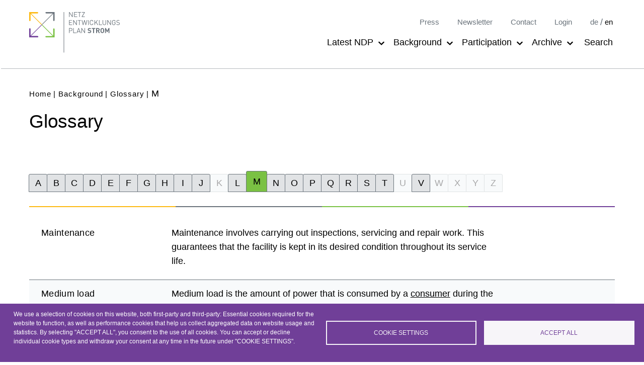

--- FILE ---
content_type: text/html; charset=UTF-8
request_url: https://www.netzentwicklungsplan.de/en/verstehen/glossar/m
body_size: 108150
content:
<!DOCTYPE html>
<html lang="en" dir="ltr">
  <head>
    <meta charset="utf-8" />
<noscript><style>form.antibot * :not(.antibot-message) { display: none !important; }</style>
</noscript><script type="text/plain" id="cookies_matomo" data-cookieconsent="matomo">var _paq = _paq || [];(function(){var u=(("https:" == document.location.protocol) ? "https://analytics.cbe.de/" : "https://analytics.cbe.de/");_paq.push(["setSiteId", "9"]);_paq.push(["setTrackerUrl", u+"matomo.php"]);_paq.push(["setDoNotTrack", 1]);if (!window.matomo_search_results_active) {_paq.push(["trackPageView"]);}_paq.push(["setIgnoreClasses", ["no-tracking","colorbox"]]);_paq.push(["enableLinkTracking"]);var d=document,g=d.createElement("script"),s=d.getElementsByTagName("script")[0];g.type="text/javascript";g.defer=true;g.async=true;g.src=u+"matomo.js";s.parentNode.insertBefore(g,s);})();</script>
<meta name="Generator" content="Drupal 11 (https://www.drupal.org)" />
<meta name="MobileOptimized" content="width" />
<meta name="HandheldFriendly" content="true" />
<meta name="viewport" content="width=device-width, initial-scale=1.0" />
<link rel="icon" href="/profiles/nep_website/themes/custom/nep_kd_theme/favicon.ico" type="image/vnd.microsoft.icon" />

    <title>Glossary | Network Development Plan</title>
    <link rel="stylesheet" media="all" href="/sites/default/files/css/css_vphjlrSBr5mTe6NTI8heJyoJRqRxzWZ5aCYqpkrCF8U.css?delta=0&amp;language=en&amp;theme=nep_kd_theme&amp;include=eJwtyUkOgCAQBdELIX0kAvpFZGhjtxpubxw29Rblm6bASv7TzrxXMzLnBKHfVXYr2gvENGwuT04XVFAsHHwZnpVaNNJFUSl4gTkTLqG3tvJ0FNyLUik2" />
<link rel="stylesheet" media="all" href="/sites/default/files/css/css_kydIHSsJxl4ckEfhlHBCyfNpGDp-7EuASMzJP25X5yE.css?delta=1&amp;language=en&amp;theme=nep_kd_theme&amp;include=eJwtyUkOgCAQBdELIX0kAvpFZGhjtxpubxw29Rblm6bASv7TzrxXMzLnBKHfVXYr2gvENGwuT04XVFAsHHwZnpVaNNJFUSl4gTkTLqG3tvJ0FNyLUik2" />
<link rel="stylesheet" media="print" href="/sites/default/files/css/css_7ZNdA3YRIiLCW1hfT8oJBb4beHOYtS8P_iaJcIKkvIc.css?delta=2&amp;language=en&amp;theme=nep_kd_theme&amp;include=eJwtyUkOgCAQBdELIX0kAvpFZGhjtxpubxw29Rblm6bASv7TzrxXMzLnBKHfVXYr2gvENGwuT04XVFAsHHwZnpVaNNJFUSl4gTkTLqG3tvJ0FNyLUik2" />

    <script type="application/json" data-drupal-selector="drupal-settings-json">{"path":{"baseUrl":"\/","pathPrefix":"en\/","currentPath":"verstehen\/glossar\/m","currentPathIsAdmin":false,"isFront":false,"currentLanguage":"en"},"pluralDelimiter":"\u0003","suppressDeprecationErrors":true,"matomo":{"disableCookies":false,"trackMailto":true},"cookies":{"cookiesjsr":{"config":{"cookie":{"name":"cookiesjsr","expires":31536000000,"domain":"","sameSite":"Lax","secure":false},"library":{"libBasePath":"\/libraries\/cookiesjsr\/dist","libPath":"\/libraries\/cookiesjsr\/dist\/cookiesjsr.min.js","scrollLimit":0},"callback":{"method":"post","url":"\/en\/cookies\/consent\/callback.json","headers":[]},"interface":{"openSettingsHash":"#editCookieSettings","showDenyAll":false,"denyAllOnLayerClose":false,"settingsAsLink":false,"availableLangs":["de","en"],"defaultLang":"de","groupConsent":false,"cookieDocs":false}},"services":{"functional":{"id":"functional","services":[{"key":"functional","type":"functional","name":"Required functional","info":{"value":"\u003Ctable\u003E\r\n\t\u003Cthead\u003E\r\n\t\t\u003Ctr\u003E\r\n\t\t\t\u003Cth width=\u002215%\u0022\u003ECookie name\u003C\/th\u003E\r\n\t\t\t\u003Cth width=\u002215%\u0022\u003EDefault expiration time\u003C\/th\u003E\r\n\t\t\t\u003Cth\u003EDescription\u003C\/th\u003E\r\n\t\t\u003C\/tr\u003E\r\n\t\u003C\/thead\u003E\r\n\t\u003Ctbody\u003E\r\n\t\t\u003Ctr\u003E\r\n\t\t\t\u003Ctd\u003E\u003Ccode dir=\u0022ltr\u0022 translate=\u0022no\u0022\u003ESSESS\u0026lt;ID\u0026gt;\u003C\/code\u003E\u003C\/td\u003E\r\n\t\t\t\u003Ctd\u003E1 month\u003C\/td\u003E\r\n\t\t\t\u003Ctd\u003EIf you are logged in to this website, a session cookie is required to identify and connect your browser to your user account in the server backend of this website.\u003C\/td\u003E\r\n\t\t\u003C\/tr\u003E\r\n\t\t\u003Ctr\u003E\r\n\t\t\t\u003Ctd\u003E\u003Ccode dir=\u0022ltr\u0022 translate=\u0022no\u0022\u003Ecookiesjsr\u003C\/code\u003E\u003C\/td\u003E\r\n\t\t\t\u003Ctd\u003E1 year\u003C\/td\u003E\r\n\t\t\t\u003Ctd\u003EWhen you visited this website for the first time, you were asked for your permission to use several services (including those from third parties) that require data to be saved in your browser (cookies, local storage). Your decisions about each service (allow, deny) are stored in this cookie and are reused each time you visit this website.\u003C\/td\u003E\r\n\t\t\u003C\/tr\u003E\r\n\t\u003C\/tbody\u003E\r\n\u003C\/table\u003E\r\n","format":"full_html"},"uri":"","needConsent":false}],"weight":1},"tracking":{"id":"tracking","services":[{"key":"matomo","type":"tracking","name":"Matomo Analytics","info":{"value":"\u003Cp\u003Edocu\u003C\/p\u003E\r\n","format":"full_html"},"uri":"","needConsent":true}],"weight":10},"video":{"id":"video","services":[{"key":"video","type":"video","name":"Video provided by YouTube, Vimeo","info":{"value":"","format":"full_html"},"uri":"","needConsent":true}],"weight":40}},"translation":{"_core":{"default_config_hash":"S5qrJju_o31uC1fwXosZ8Nlja2Wps6Gn0mMCAebY1Zw"},"langcode":"de","bannerText":"We use a selection of cookies on this website, both first-party and third-party: Essential cookies required for the website to function, as well as performance cookies that help us collect aggregated data on website usage and statistics. By selecting \u0022ACCEPT ALL\u0022, you consent to the use of all cookies. You can accept or decline individual cookie types and withdraw your consent at any time in the future under \u0022COOKIE SETTINGS\u0022.","privacyPolicy":"Privacy policy","privacyUri":"","imprint":"Imprint","imprintUri":"","cookieDocs":"Cookie documentation","cookieDocsUri":"","officialWebsite":"Official website","denyAll":"Deny all","alwaysActive":"Always active","settings":"Cookie settings","acceptAll":"Accept all","requiredCookies":"Required cookies","cookieSettings":"Cookie settings","close":"Close","readMore":"Read more","allowed":"Allowed","denied":"Denied","settingsAllServices":"Settings for all services","saveSettings":"Save","default_langcode":"en","disclaimerText":"All cookie information is subject to change by the service providers. We update this information regularly.","disclaimerTextPosition":"above","processorDetailsLabel":"Processor Company Details","processorLabel":"Company","processorWebsiteUrlLabel":"Company Website","processorPrivacyPolicyUrlLabel":"Company Privacy Policy","processorCookiePolicyUrlLabel":"Company Cookie Policy","processorContactLabel":"Data Protection Contact Details","placeholderAcceptAllText":"Accept All Cookies","functional":{"title":"Functional","details":"Cookies are small text files stored on your device by your browser to save certain information. With the data collected and returned, a website can recognize that you have visited it before using your device\u2019s browser. We use this information to optimize the website\u2019s layout and display according to your preferences. Only the cookie itself is identified on your device during this process. Personal data is only stored if you have explicitly given your consent, or if it is strictly necessary to provide the service you are using. Cookies: SESS* - 23 days or until login\/logout (stores the information about the logged in user)"},"tracking":{"title":"Tracking cookies","details":"Matomo is a GDPR compliant analytics solution and a privacy-friendly Google Analytics alternative. It uses cookies to track e.g. which pages are being viewed. Cookies: _pk_id - 13 months (stores information about the user, such as a unique visitor ID), _pk_ref - 6 months (stores information about the referral source, i.e., the page the user originally came from to access the website),     _pk_ses, _pk_cvar, _pk_hsr - 30 minutes (short-lived cookies that temporarily store data about the visit)"},"video":{"title":"Video","details":"Video platforms enable the embedding of video content, which helps increase the website\u0027s visibility and improve the user experience."}}},"cookiesTexts":{"_core":{"default_config_hash":"S5qrJju_o31uC1fwXosZ8Nlja2Wps6Gn0mMCAebY1Zw"},"langcode":"de","bannerText":"We use a selection of cookies on this website, both first-party and third-party: Essential cookies required for the website to function, as well as performance cookies that help us collect aggregated data on website usage and statistics. By selecting \u0022ACCEPT ALL\u0022, you consent to the use of all cookies. You can accept or decline individual cookie types and withdraw your consent at any time in the future under \u0022COOKIE SETTINGS\u0022.","privacyPolicy":"Privacy policy","privacyUri":"","imprint":"Imprint","imprintUri":"","cookieDocs":"Cookie documentation","cookieDocsUri":"","officialWebsite":"Official website","denyAll":"Deny all","alwaysActive":"Always active","settings":"Cookie settings","acceptAll":"Accept all","requiredCookies":"Required cookies","cookieSettings":"Cookie settings","close":"Close","readMore":"Read more","allowed":"Allowed","denied":"Denied","settingsAllServices":"Settings for all services","saveSettings":"Save","default_langcode":"en","disclaimerText":"All cookie information is subject to change by the service providers. We update this information regularly.","disclaimerTextPosition":"above","processorDetailsLabel":"Processor Company Details","processorLabel":"Company","processorWebsiteUrlLabel":"Company Website","processorPrivacyPolicyUrlLabel":"Company Privacy Policy","processorCookiePolicyUrlLabel":"Company Cookie Policy","processorContactLabel":"Data Protection Contact Details","placeholderAcceptAllText":"Accept All Cookies"},"services":{"functional":{"uuid":"ef6468b2-f7c7-48a1-bfb5-c1cde308c1a3","langcode":"de","status":true,"dependencies":[],"_core":{"default_config_hash":"SQkYKY9U6xYDPAOC32rgkrIzkd688kRsm9g25mWdcvM"},"id":"functional","label":"Required functional","group":"functional","info":{"value":"\u003Ctable\u003E\r\n\t\u003Cthead\u003E\r\n\t\t\u003Ctr\u003E\r\n\t\t\t\u003Cth width=\u002215%\u0022\u003ECookie name\u003C\/th\u003E\r\n\t\t\t\u003Cth width=\u002215%\u0022\u003EDefault expiration time\u003C\/th\u003E\r\n\t\t\t\u003Cth\u003EDescription\u003C\/th\u003E\r\n\t\t\u003C\/tr\u003E\r\n\t\u003C\/thead\u003E\r\n\t\u003Ctbody\u003E\r\n\t\t\u003Ctr\u003E\r\n\t\t\t\u003Ctd\u003E\u003Ccode dir=\u0022ltr\u0022 translate=\u0022no\u0022\u003ESSESS\u0026lt;ID\u0026gt;\u003C\/code\u003E\u003C\/td\u003E\r\n\t\t\t\u003Ctd\u003E1 month\u003C\/td\u003E\r\n\t\t\t\u003Ctd\u003EIf you are logged in to this website, a session cookie is required to identify and connect your browser to your user account in the server backend of this website.\u003C\/td\u003E\r\n\t\t\u003C\/tr\u003E\r\n\t\t\u003Ctr\u003E\r\n\t\t\t\u003Ctd\u003E\u003Ccode dir=\u0022ltr\u0022 translate=\u0022no\u0022\u003Ecookiesjsr\u003C\/code\u003E\u003C\/td\u003E\r\n\t\t\t\u003Ctd\u003E1 year\u003C\/td\u003E\r\n\t\t\t\u003Ctd\u003EWhen you visited this website for the first time, you were asked for your permission to use several services (including those from third parties) that require data to be saved in your browser (cookies, local storage). Your decisions about each service (allow, deny) are stored in this cookie and are reused each time you visit this website.\u003C\/td\u003E\r\n\t\t\u003C\/tr\u003E\r\n\t\u003C\/tbody\u003E\r\n\u003C\/table\u003E\r\n","format":"full_html"},"consentRequired":false,"purpose":"Essential functional cookies to provide general functionality","processor":"","processorContact":"","processorUrl":"","processorPrivacyPolicyUrl":"","processorCookiePolicyUrl":"","placeholderMainText":"This content is blocked because required functional cookies have not been accepted.","placeholderAcceptText":"Only accept required functional cookies"},"matomo":{"uuid":"3898bc77-29da-42a2-a79a-60d117323255","langcode":"de","status":true,"dependencies":{"enforced":{"module":["cookies_matomo"]}},"_core":{"default_config_hash":"tEnhnulT7yRlWGG3xR7CgXl5fWI1fU9-1pXhs4UyNrU"},"id":"matomo","label":"Matomo Analytics","group":"tracking","info":{"value":"\u003Cp\u003Edocu\u003C\/p\u003E\r\n","format":"full_html"},"consentRequired":true,"purpose":"purpose","processor":"","processorContact":"","processorUrl":"","processorPrivacyPolicyUrl":"","processorCookiePolicyUrl":"","placeholderMainText":"This content is blocked because Matomo Analytics cookies have not been accepted.","placeholderAcceptText":"Only accept Matomo Analytics cookies"},"video":{"uuid":"84a3f640-b49e-4bf1-ab85-d1940a49d4ad","langcode":"de","status":true,"dependencies":{"enforced":{"module":["cookies_video"]}},"_core":{"default_config_hash":"-5_rAcqvovHOInTW143TXBCjn28Fvx62V6RaW1EVW6Y"},"id":"video","label":"Video provided by YouTube, Vimeo","group":"video","info":{"value":"","format":"full_html"},"consentRequired":true,"purpose":"","processor":"","processorContact":"","processorUrl":"","processorPrivacyPolicyUrl":"","processorCookiePolicyUrl":"https:\/\/policies.google.com\/privacy","placeholderMainText":"This content is blocked because Video cookies have not been accepted.","placeholderAcceptText":"Only accept Video cookies"}},"groups":{"functional":{"uuid":"f777375a-f3e5-458d-a2ce-cddd8c35f98c","langcode":"de","status":true,"dependencies":[],"_core":{"default_config_hash":"aHm4Q63Ge97tcktTa_qmUqJMir45iyGY2lEvvqPW68g"},"id":"functional","label":"Functional","weight":1,"title":"Functional","details":"Cookies are small text files stored on your device by your browser to save certain information. With the data collected and returned, a website can recognize that you have visited it before using your device\u2019s browser. We use this information to optimize the website\u2019s layout and display according to your preferences. Only the cookie itself is identified on your device during this process. Personal data is only stored if you have explicitly given your consent, or if it is strictly necessary to provide the service you are using. Cookies: SESS* - 23 days or until login\/logout (stores the information about the logged in user)"},"marketing":{"uuid":"75fb5050-758a-4bab-b1a3-60ea23d851ed","langcode":"de","status":true,"dependencies":[],"_core":{"default_config_hash":"JkP6try0AxX_f4RpFEletep5NHSlVB1BbGw0snW4MO8"},"id":"marketing","label":"Marketing","weight":20,"title":"Marketing","details":"Customer communication and marketing tools."},"performance":{"uuid":"d37d8a10-5d2e-476d-a5f5-20614e2ac211","langcode":"de","status":true,"dependencies":[],"_core":{"default_config_hash":"Jv3uIJviBj7D282Qu1ZpEQwuOEb3lCcDvx-XVHeOJpw"},"id":"performance","label":"Performance","weight":30,"title":"Performance Cookies","details":"Performance cookies collect aggregated information about how our website is used. The purpose of this is to improve its attractiveness, content and functionality. These cookies help us to determine whether, how often and for how long particular sub-pages of our website are accessed and which content users are particularly interested in. Search terms, country, region and (where applicable) the city from which the website is accessed are also recorded, as is the proportion of mobile devices that are used to access the website. We use this information to compile statistical reports that help us tailor the content of our website to your needs and optimize our offer."},"social":{"uuid":"871a2025-a554-4ba5-b7e4-4f1b7ab4a187","langcode":"de","status":true,"dependencies":[],"_core":{"default_config_hash":"vog2tbqqQHjVkue0anA0RwlzvOTPNTvP7_JjJxRMVAQ"},"id":"social","label":"Social Plugins","weight":20,"title":"Social Plugins","details":"Social media widgets provide additional content originally published on third party platforms."},"tracking":{"uuid":"302f0f1e-50f3-4e1e-98e6-978a18cbe9c7","langcode":"de","status":true,"dependencies":[],"_core":{"default_config_hash":"_gYDe3qoEc6L5uYR6zhu5V-3ARLlyis9gl1diq7Tnf4"},"id":"tracking","label":"Tracking","weight":10,"title":"Tracking cookies","details":"Matomo is a GDPR compliant analytics solution and a privacy-friendly Google Analytics alternative. It uses cookies to track e.g. which pages are being viewed. Cookies: _pk_id - 13 months (stores information about the user, such as a unique visitor ID), _pk_ref - 6 months (stores information about the referral source, i.e., the page the user originally came from to access the website),     _pk_ses, _pk_cvar, _pk_hsr - 30 minutes (short-lived cookies that temporarily store data about the visit)"},"video":{"uuid":"50ffe51a-2889-49d1-89aa-9a33a3a222ec","langcode":"de","status":true,"dependencies":[],"_core":{"default_config_hash":"w1WnCmP2Xfgx24xbx5u9T27XLF_ZFw5R0MlO-eDDPpQ"},"id":"video","label":"Videos","weight":40,"title":"Video","details":"Video platforms enable the embedding of video content, which helps increase the website\u0027s visibility and improve the user experience."}}},"ajaxTrustedUrl":{"\/en\/search":true},"antibot":{"forms":{"search-block-form":{"id":"search-block-form","key":"wzOww-RnOeUXuLHg1hp1jnHmcS2ag5zagk239Mx95U-"}}},"currentLanguage":"en","user":{"uid":0,"permissionsHash":"68bb33c755329adc54c243a1ead816fff3ccd9bfce862d63b19332a8b094eb75"}}</script>
<script src="/sites/default/files/js/js_yD-Ltiu9Swklkzt5z9pFUupAekxKZqdviis_f-ZtThk.js?scope=header&amp;delta=0&amp;language=en&amp;theme=nep_kd_theme&amp;include=eJw1ykEOgCAMAMEPoTyJFKhaoZTQXvy9JuBpks1CM4piHqb7IYNdEimE6pe3jj8FBhOWb4f6GCV1K0xcwx5KDnYhoz-rRKibpkHd9AW8NCnN"></script>
<script src="/modules/contrib/cookies/js/cookiesjsr.conf.js?v=11.1.8" defer></script>
<script src="/libraries/cookiesjsr/dist/cookiesjsr-preloader.min.js?v=11.1.8" defer></script>

  </head>
  <body class="path-verstehen-glossar-m no-sidebars language-en chrome chrome131 color-scheme-green">
        <a href="#main-content" class="visually-hidden focusable">
      Skip to main content
    </a>
    
      <div class="dialog-off-canvas-main-canvas" data-off-canvas-main-canvas>
    
<div class="layout-container">
	<nav id="table_of_contents" class="toc">
		<div class="toc__container">
			<div class="toc__row">
				<div class="toc__toggle">
					<svg class="toc__toggle--icon icon-toc icon"><use href="#icon-toc-white"/></svg>
					<svg class="toc__toggle--icon icon-circled-chevron-right icon"><use href="#icon-circled-chevron-right-white"/></svg>
				</div>
				<div class="toc__list--wrapper">
					<h3>Content</h3>
					<ul class="toc__list"></ul>
				</div>

			</div>
		</div>
	</nav>
	<header role="banner">
		  <div>
    <div id="block-nep-kd-theme-branding">
  
    
        <a href="/en" rel="home">
      <img src="/profiles/nep_website/themes/custom/nep_kd_theme/images/logo.svg" alt="Home" fetchpriority="high" />
    </a>
      
</div>
<nav role="navigation" aria-labelledby="block-nep-kd-theme-main-menu-menu" id="block-nep-kd-theme-main-menu">
            
  <p class="visually-hidden" id="block-nep-kd-theme-main-menu-menu">Main navigation</p>
  

        
							<ul class="menu-list-level-1" data-name="">
																	
					<li class="menu-item menu-item--expanded" data-id="latest-ndp">
																		

						<a href="/en/nep-aktuell" title="All information about the latest NDP" class="nav-link" data-drupal-link-system-path="node/2651">Latest NDP</a>
													<svg class="icon-chevron-nep-down icon"><use href="#icon-chevron-nep-down"/></svg>
							<div class="menu-item--submenu-wrapper" data-submenu-id="latest-ndp">
								<div class="menu-item--submenu-grid">
									

	<h2>
		<a href="/en/nep-aktuell">
			<span><span>Latest NDP</span>
</svg>
			<svg class="icon-arrow-nep-right icon main-menu__icon"><use href="#icon-arrow-nep-right"/></svg>
		</a>
	</h2>


<div class="menu-item--node__content">
	
            <div class="field field--name-field-page-summary field--type-text">Learn all about the latest status of the Network Development Plan Electricity and the requirements for the electricity transmission grid in a climate-neutral Germany.</div>
      
	<div class="menu-item--mobile-link">
		<a class="arrowlink" href=/en/nep-aktuell>Learn more here</a>

	</div>
</div>

            <div class="field field--name-field-page-teaser-image field--type-image">  <a href="/en/nep-aktuell" hreflang="en">
	<img loading="lazy" src="/sites/default/files/styles/large/public/2022-11/200917_EmCo_M54_MS_DSC_0951_2-Kopie_150dpi_teaser.jpg?itok=0BCiKIBd" width="480" height="269" alt=""/>

</a>
</div>
      

																	<ul class="menu-list-level-2">
																		
					<li class="menu-item" data-id="ndp-2037-2045-2025">
																		

						<a href="/en/nep-aktuell/netzentwicklungsplan-20372045-2025" class="nav-link" data-drupal-link-system-path="node/55443">NDP 2037/2045 (2025)</a>
																
											</li>
							</ul>
			
								</div>
							</div>
											</li>
														
					<li class="menu-item menu-item--expanded" data-id="background">
																		

						<a href="/en/verstehen" title="Everything about players, demand planning and the transmission grid" class="nav-link" data-drupal-link-system-path="node/2652">Background</a>
													<svg class="icon-chevron-nep-down icon"><use href="#icon-chevron-nep-down"/></svg>
							<div class="menu-item--submenu-wrapper" data-submenu-id="background">
								<div class="menu-item--submenu-grid">
									

	<h2>
		<a href="/en/verstehen">
			<span><span>Background</span>
</svg>
			<svg class="icon-arrow-nep-right icon main-menu__icon"><use href="#icon-arrow-nep-right"/></svg>
		</a>
	</h2>


<div class="menu-item--node__content">
	
            <div class="field field--name-field-page-summary field--type-text">The reliable supply of electricity in Germany depends on a high-performance power grid consisting of power lines, substations, control centres and various technical facilities. More information on how the grid functions can be found here.</div>
      
	<div class="menu-item--mobile-link">
		<a class="arrowlink" href=/en/verstehen>Learn more here</a>

	</div>
</div>

            <div class="field field--name-field-page-teaser-image field--type-image">  <a href="/en/verstehen" hreflang="en">
	<img loading="lazy" src="/sites/default/files/styles/large/public/2023-02/4704111529_150dpi_teasr.jpg?itok=DlzIC8dy" width="480" height="269" alt=""/>

</a>
</div>
      

																	<ul class="menu-list-level-2">
																		
					<li class="menu-item" data-id="process-and-players">
																		

						<a href="/en/verstehen/prozess-und-akteure" class="nav-link" data-drupal-link-system-path="node/203">Process and players</a>
																
											</li>
														
					<li class="menu-item menu-item--collapsed" data-id="planning-and-demand">
																		

						<span class="nav-link">Planning and demand</span>
																
											</li>
														
					<li class="menu-item" data-id="glossary-special-terms">
																		

						<a href="/en/verstehen/glossar" class="nav-link" data-drupal-link-system-path="verstehen/glossar">Glossary (special terms)</a>
																
											</li>
							</ul>
			
								</div>
							</div>
											</li>
														
					<li class="menu-item menu-item--expanded" data-id="participation">
																		

						<a href="/en/beteiligung" title="Your participation in the consultation process" class="nav-link" data-drupal-link-system-path="node/192">Participation</a>
													<svg class="icon-chevron-nep-down icon"><use href="#icon-chevron-nep-down"/></svg>
							<div class="menu-item--submenu-wrapper" data-submenu-id="participation">
								<div class="menu-item--submenu-grid">
									

	<h2>
		<a href="/en/beteiligung">
			<span><span>Participation</span>
</svg>
			<svg class="icon-arrow-nep-right icon main-menu__icon"><use href="#icon-arrow-nep-right"/></svg>
		</a>
	</h2>


<div class="menu-item--node__content">
	
            <div class="field field--name-field-page-summary field--type-text">Participation processes play a central role in the creation of the NDP and in the subsequent planning steps. Share your concerns regarding the many different aspects of the development of the extra-high voltage grid.</div>
      
	<div class="menu-item--mobile-link">
		<a class="arrowlink" href=/en/beteiligung>Learn more here</a>

	</div>
</div>

            <div class="field field--name-field-page-teaser-image field--type-image">  <a href="/en/beteiligung" hreflang="en">
	<img loading="lazy" src="/sites/default/files/styles/large/public/2022-11/36620_2-Kopie_150dpi_teaser.jpg?itok=ZANsOr4l" width="480" height="269" alt=""/>

</a>
</div>
      

																	<ul class="menu-list-level-2">
																		
					<li class="menu-item" data-id="participation-opportunities">
																		

						<a href="/en/beteiligung/opportunities-participation" class="nav-link" data-drupal-link-system-path="node/2659">Participation opportunities</a>
																
											</li>
							</ul>
			
								</div>
							</div>
											</li>
														
					<li class="menu-item menu-item--expanded" data-id="archive">
																		

						<a href="/en/archiv" title="Archiv der vergangenen Netzentwicklungspläne und Konsultationen" class="nav-link" data-drupal-link-system-path="node/213">Archive</a>
													<svg class="icon-chevron-nep-down icon"><use href="#icon-chevron-nep-down"/></svg>
							<div class="menu-item--submenu-wrapper" data-submenu-id="archive">
								<div class="menu-item--submenu-grid">
									

	<h2>
		<a href="/en/archiv">
			<span><span>Archive</span>
</svg>
			<svg class="icon-arrow-nep-right icon main-menu__icon"><use href="#icon-arrow-nep-right"/></svg>
		</a>
	</h2>


<div class="menu-item--node__content">
	
            <div class="field field--name-field-page-summary field--type-text">The Network Development Plan is updated every two years in order to bring it in line with technological, political and social developments. Take a look at the past Network Development Plans.</div>
      
	<div class="menu-item--mobile-link">
		<a class="arrowlink" href=/en/archiv>Learn more here</a>

	</div>
</div>

            <div class="field field--name-field-page-teaser-image field--type-image">  <a href="/en/archiv" hreflang="en">
	<img loading="lazy" src="/sites/default/files/styles/large/public/2022-11/Motiv_2-Kopie_150dpi_V2_teaser.jpg?itok=jKj0Fymi" width="480" height="269" alt=""/>

</a>
</div>
      

																	<ul class="menu-list-level-2">
																		
					<li class="menu-item menu-item--collapsed" data-id="network-development-plans-electricity">
																		

						<span class="nav-link">Network Development Plans Electricity</span>
																
											</li>
							</ul>
			
								</div>
							</div>
											</li>
							</ul>
			

  </nav>
<div id="block-nep-kd-theme-searchbutton">
  
    
      <a href="/en" id="search-button">Search</a>
  </div>
<div id="block-nep-kd-theme-menubutton">
  
    
      <a href="#main-nav"><span id="hamburger">Menü</span><span id="close-hamburger">Close</span></a>
  </div>
<div class="search-block-form" data-drupal-selector="search-block-form" id="block-nep-kd-theme-nepsearchform">
	<div>
		<p class="search-form-description">Please enter your search here:</p>
		
				
					<form data-action="/en/search" class="antibot" action="/antibot" method="get" id="search-block-form" accept-charset="UTF-8">
  <noscript>
  <div class="antibot-no-js antibot-message antibot-message-warning">You must have JavaScript enabled to use this form.</div>
</noscript>
<div class="js-form-item form-item js-form-type-search form-type-search js-form-item-keys form-item-keys form-no-label">
      <label for="edit-keys" class="visually-hidden">Search</label>
        <input title="Enter the terms you wish to search for." placeholder="Search term" data-drupal-selector="edit-keys" type="search" id="edit-keys" name="keys" value="" size="15" maxlength="128" class="form-search" />

        </div>
<input data-drupal-selector="edit-antibot-key" type="hidden" name="antibot_key" value="" />
<div data-drupal-selector="edit-actions" class="form-actions js-form-wrapper form-wrapper" id="edit-actions"><input data-drupal-selector="edit-submit" type="submit" id="edit-submit" value="Search" class="button js-form-submit form-submit" />
</div>

</form>

			<button class="close-search">Close</button>
			</div>
</div>
<div class="language-switcher-language-url" id="block-sprachumschalter" role="navigation">
  
    
        <ul  class="links">
          <li hreflang="de" data-drupal-link-system-path="verstehen/glossar/m">
          <a href="/verstehen/glossar/m" class="language-link" hreflang="de" data-drupal-link-system-path="verstehen/glossar/m">de</a>
                      <span class="separator">/</span>
                </li>
          <li hreflang="en" data-drupal-link-system-path="verstehen/glossar/m" class="is-active" aria-current="page">
          <a href="/en/verstehen/glossar/m" class="language-link is-active" hreflang="en" data-drupal-link-system-path="verstehen/glossar/m" aria-current="page">en</a>
                </li>
      </ul>
<span class="close-form-btn"></span>

  </div>
<nav
	role="navigation" aria-labelledby="block-metanavigation-menu"  id="block-metanavigation">
						
	<p  class="visually-hidden" id="block-metanavigation-menu">Meta-Navigation</p>
	

				
              <ul>
              <li>
        <a href="/presse?destination=/verstehen/glossar/m" title="Press releases and contacts" data-drupal-link-query="{&quot;destination&quot;:&quot;\/verstehen\/glossar\/m&quot;}">Press</a>
              </li>
          <li>
        <a href="/en/infoletter" title="Registration for the newsletter" data-drupal-link-system-path="node/1059">Newsletter</a>
              </li>
          <li>
        <a href="/en/kontakt" title="Your contact persons" data-drupal-link-system-path="node/1053">Contact</a>
              </li>
          <li>
        <a href="/en/user/login" title="Login for consultation users" data-drupal-link-system-path="user/login">Login</a>
              </li>
        </ul>
  


	</nav>

<nav
	role="navigation" aria-labelledby="block-mainnavigation-menu"  id="block-mainnavigation">
						
	<p class="visually-hidden" id="block-mainnavigation-menu">Subnavigation (Main)</p>
	

				<div class="menu-wrapper">
							<ul class="menu-list-level-1" data-name="">
																	
					<li class="menu-item menu-item--expanded" data-id="latest-ndp">
																		

						<a href="/en/nep-aktuell" title="All information about the latest NDP" class="nav-link" data-drupal-link-system-path="node/2651">Latest NDP</a>
													<svg class="icon-chevron-nep-down icon"><use href="#icon-chevron-nep-down"/></svg>
							<div class="menu-item--submenu-wrapper" data-submenu-id="latest-ndp">
								<div class="menu-item--submenu-grid">
									

	<h2>
		<a href="/en/nep-aktuell">
			<span><span>Latest NDP</span>
</svg>
			<svg class="icon-arrow-nep-right icon main-menu__icon"><use href="#icon-arrow-nep-right"/></svg>
		</a>
	</h2>


<div class="menu-item--node__content">
	
            <div class="field field--name-field-page-summary field--type-text">Learn all about the latest status of the Network Development Plan Electricity and the requirements for the electricity transmission grid in a climate-neutral Germany.</div>
      
	<div class="menu-item--mobile-link">
		<a class="arrowlink" href=/en/nep-aktuell>Learn more here</a>

	</div>
</div>

            <div class="field field--name-field-page-teaser-image field--type-image">  <a href="/en/nep-aktuell" hreflang="en">
	<img loading="lazy" src="/sites/default/files/styles/large/public/2022-11/200917_EmCo_M54_MS_DSC_0951_2-Kopie_150dpi_teaser.jpg?itok=0BCiKIBd" width="480" height="269" alt=""/>

</a>
</div>
      

																	<ul class="menu-list-level-2">
																		
					<li class="menu-item" data-id="ndp-2037-2045-2025">
																		

						<a href="/en/nep-aktuell/netzentwicklungsplan-20372045-2025" class="nav-link" data-drupal-link-system-path="node/55443">NDP 2037/2045 (2025)</a>
																
											</li>
							</ul>
			
								</div>
							</div>
											</li>
														
					<li class="menu-item menu-item--expanded" data-id="background">
																		

						<a href="/en/verstehen" title="Everything about players, demand planning and the transmission grid" class="nav-link" data-drupal-link-system-path="node/2652">Background</a>
													<svg class="icon-chevron-nep-down icon"><use href="#icon-chevron-nep-down"/></svg>
							<div class="menu-item--submenu-wrapper" data-submenu-id="background">
								<div class="menu-item--submenu-grid">
									

	<h2>
		<a href="/en/verstehen">
			<span><span>Background</span>
</svg>
			<svg class="icon-arrow-nep-right icon main-menu__icon"><use href="#icon-arrow-nep-right"/></svg>
		</a>
	</h2>


<div class="menu-item--node__content">
	
            <div class="field field--name-field-page-summary field--type-text">The reliable supply of electricity in Germany depends on a high-performance power grid consisting of power lines, substations, control centres and various technical facilities. More information on how the grid functions can be found here.</div>
      
	<div class="menu-item--mobile-link">
		<a class="arrowlink" href=/en/verstehen>Learn more here</a>

	</div>
</div>

            <div class="field field--name-field-page-teaser-image field--type-image">  <a href="/en/verstehen" hreflang="en">
	<img loading="lazy" src="/sites/default/files/styles/large/public/2023-02/4704111529_150dpi_teasr.jpg?itok=DlzIC8dy" width="480" height="269" alt=""/>

</a>
</div>
      

																	<ul class="menu-list-level-2">
																		
					<li class="menu-item" data-id="process-and-players">
																		

						<a href="/en/verstehen/prozess-und-akteure" class="nav-link" data-drupal-link-system-path="node/203">Process and players</a>
																
											</li>
														
					<li class="menu-item menu-item--expanded" data-id="planning-and-demand">
																		

						<span class="nav-link">Planning and demand</span>
																					<ul class="menu-list-level-3">
																		
					<li class="menu-item" data-id="future-ready-grids">
																		

						<a href="/en/verstehen/zukunftsfaehige-netze" class="nav-link" data-drupal-link-system-path="node/1888">Future-ready grids</a>
																
											</li>
														
					<li class="menu-item" data-id="grid-expansion-measures">
																		

						<a href="/en/verstehen/netzausbaumassnahmen" class="nav-link" data-drupal-link-system-path="node/2670">Grid expansion measures</a>
																
											</li>
														
					<li class="menu-item" data-id="offshore-grid-development">
																		

						<a href="/en/verstehen/offshore-netzentwicklung" class="nav-link" data-drupal-link-system-path="node/2148">Offshore grid development</a>
																
											</li>
							</ul>
			
											</li>
														
					<li class="menu-item" data-id="glossary-special-terms">
																		

						<a href="/en/verstehen/glossar" class="nav-link" data-drupal-link-system-path="verstehen/glossar">Glossary (special terms)</a>
																
											</li>
							</ul>
			
								</div>
							</div>
											</li>
														
					<li class="menu-item menu-item--expanded" data-id="participation">
																		

						<a href="/en/beteiligung" title="Your participation in the consultation process" class="nav-link" data-drupal-link-system-path="node/192">Participation</a>
													<svg class="icon-chevron-nep-down icon"><use href="#icon-chevron-nep-down"/></svg>
							<div class="menu-item--submenu-wrapper" data-submenu-id="participation">
								<div class="menu-item--submenu-grid">
									

	<h2>
		<a href="/en/beteiligung">
			<span><span>Participation</span>
</svg>
			<svg class="icon-arrow-nep-right icon main-menu__icon"><use href="#icon-arrow-nep-right"/></svg>
		</a>
	</h2>


<div class="menu-item--node__content">
	
            <div class="field field--name-field-page-summary field--type-text">Participation processes play a central role in the creation of the NDP and in the subsequent planning steps. Share your concerns regarding the many different aspects of the development of the extra-high voltage grid.</div>
      
	<div class="menu-item--mobile-link">
		<a class="arrowlink" href=/en/beteiligung>Learn more here</a>

	</div>
</div>

            <div class="field field--name-field-page-teaser-image field--type-image">  <a href="/en/beteiligung" hreflang="en">
	<img loading="lazy" src="/sites/default/files/styles/large/public/2022-11/36620_2-Kopie_150dpi_teaser.jpg?itok=ZANsOr4l" width="480" height="269" alt=""/>

</a>
</div>
      

																	<ul class="menu-list-level-2">
																		
					<li class="menu-item" data-id="participation-opportunities">
																		

						<a href="/en/beteiligung/opportunities-participation" class="nav-link" data-drupal-link-system-path="node/2659">Participation opportunities</a>
																
											</li>
							</ul>
			
								</div>
							</div>
											</li>
														
					<li class="menu-item menu-item--expanded" data-id="archive">
																		

						<a href="/en/archiv" title="Archiv der vergangenen Netzentwicklungspläne und Konsultationen" class="nav-link" data-drupal-link-system-path="node/213">Archive</a>
													<svg class="icon-chevron-nep-down icon"><use href="#icon-chevron-nep-down"/></svg>
							<div class="menu-item--submenu-wrapper" data-submenu-id="archive">
								<div class="menu-item--submenu-grid">
									

	<h2>
		<a href="/en/archiv">
			<span><span>Archive</span>
</svg>
			<svg class="icon-arrow-nep-right icon main-menu__icon"><use href="#icon-arrow-nep-right"/></svg>
		</a>
	</h2>


<div class="menu-item--node__content">
	
            <div class="field field--name-field-page-summary field--type-text">The Network Development Plan is updated every two years in order to bring it in line with technological, political and social developments. Take a look at the past Network Development Plans.</div>
      
	<div class="menu-item--mobile-link">
		<a class="arrowlink" href=/en/archiv>Learn more here</a>

	</div>
</div>

            <div class="field field--name-field-page-teaser-image field--type-image">  <a href="/en/archiv" hreflang="en">
	<img loading="lazy" src="/sites/default/files/styles/large/public/2022-11/Motiv_2-Kopie_150dpi_V2_teaser.jpg?itok=jKj0Fymi" width="480" height="269" alt=""/>

</a>
</div>
      

																	<ul class="menu-list-level-2">
																		
					<li class="menu-item menu-item--expanded" data-id="network-development-plans-electricity">
																		

						<span class="nav-link">Network Development Plans Electricity</span>
																					<ul class="menu-list-level-3">
																		
					<li class="menu-item" data-id="ndp-2037-2045-2023">
																		

						<a href="/en/archiv/netzentwicklungsplan-20372045-2023" class="nav-link" data-drupal-link-system-path="node/2642">NDP 2037/2045 (2023)</a>
																
											</li>
														
					<li class="menu-item" data-id="ndp-2035-2021">
																		

						<a href="/en/archiv/netzentwicklungsplan-2035-2021" class="nav-link" data-drupal-link-system-path="node/2591">NDP 2035 (2021)</a>
																
											</li>
														
					<li class="menu-item" data-id="ndp-2030-2019">
																		

						<a href="/en/archiv/netzentwicklungsplan-2030-2019" class="nav-link" data-drupal-link-system-path="node/2316">NDP 2030 (2019)</a>
																
											</li>
														
					<li class="menu-item" data-id="ndps-2030-2017">
																		

						<a href="/en/archiv/netzentwicklungsplaene-2030-2017" class="nav-link" data-drupal-link-system-path="node/1464">NDPs 2030 (2017)</a>
																
											</li>
														
					<li class="menu-item" data-id="ndps-2025-2015">
																		

						<a href="/en/archiv/netzentwicklungsplaene-2025" class="nav-link" data-drupal-link-system-path="node/187">NDPs 2025 (2015)</a>
																
											</li>
														
					<li class="menu-item" data-id="ndps-2024-2014">
																		

						<a href="/en/archiv/netzentwicklungsplaene-2024" class="nav-link" data-drupal-link-system-path="node/188">NDPs 2024 (2014)</a>
																
											</li>
														
					<li class="menu-item" data-id="ndps-2023-2013">
																		

						<a href="/en/archiv/netzentwicklungsplaene-2023" class="nav-link" data-drupal-link-system-path="node/189">NDPs 2023 (2013)</a>
																
											</li>
														
					<li class="menu-item" data-id="ndp-2022-2012">
																		

						<a href="/en/archiv/netzentwicklungsplan-2022" class="nav-link" data-drupal-link-system-path="node/190">NDP 2022 (2012)</a>
																
											</li>
							</ul>
			
											</li>
							</ul>
			
								</div>
							</div>
											</li>
							</ul>
			
</div>
	</nav>

  </div>

	</header>


	
	

	

	

	

	<main role="main" class="--main">

		<a id=" main-content" tabindex=" -1"></a>
		
		<div class="layout-content">
			  <div>
    <div id="block-nep-kd-theme-breadcrumbs">
  
    
        <nav class="breadcrumb" role="navigation" aria-labelledby="system-breadcrumb">
    <p class="visually-hidden">Breadcrumb</p>
                  <a href="/en">Home</a>
                        <a href="/en/verstehen">Background</a>
                        <a href="/en/verstehen/glossar">Glossary</a>
                        M
            </nav>

  </div>
<div data-drupal-messages-fallback class="hidden"></div>
<div id="block-nep-kd-theme-content">
  
    
      <div class="views-element-container"><div class="view view-glossary-nav-view view-id-glossary_nav_view view-display-id-page_1 js-view-dom-id-556984a1f8f8f4a8bb46917d5c961be3db72f352b830fbadbfb4a047c8693508">
	<h1>
			Glossary
		</h1>
			<div class="view-header">
			<div class="glossary-nav">
  <ul>
      <li id="nav-item-a" class="glossary-nav-item">
      <a href="/en/verstehen/glossar/a">a</a>
    </li>
      <li id="nav-item-b" class="glossary-nav-item">
      <a href="/en/verstehen/glossar/b">b</a>
    </li>
      <li id="nav-item-c" class="glossary-nav-item">
      <a href="/en/verstehen/glossar/c">c</a>
    </li>
      <li id="nav-item-d" class="glossary-nav-item">
      <a href="/en/verstehen/glossar/d">d</a>
    </li>
      <li id="nav-item-e" class="glossary-nav-item">
      <a href="/en/verstehen/glossar/e">e</a>
    </li>
      <li id="nav-item-f" class="glossary-nav-item">
      <a href="/en/verstehen/glossar/f">f</a>
    </li>
      <li id="nav-item-g" class="glossary-nav-item">
      <a href="/en/verstehen/glossar/g">g</a>
    </li>
      <li id="nav-item-h" class="glossary-nav-item">
      <a href="/en/verstehen/glossar/h">h</a>
    </li>
      <li id="nav-item-i" class="glossary-nav-item">
      <a href="/en/verstehen/glossar/i">i</a>
    </li>
      <li id="nav-item-j" class="glossary-nav-item">
      <a href="/en/verstehen/glossar/j">j</a>
    </li>
      <li id="nav-item-k" class="glossary-nav-item disabled">
      <a href="/en/verstehen/glossar/k">k</a>
    </li>
      <li id="nav-item-l" class="glossary-nav-item">
      <a href="/en/verstehen/glossar/l">l</a>
    </li>
      <li id="nav-item-m" class="glossary-nav-item active">
      <a href="/en/verstehen/glossar/m">m</a>
    </li>
      <li id="nav-item-n" class="glossary-nav-item">
      <a href="/en/verstehen/glossar/n">n</a>
    </li>
      <li id="nav-item-o" class="glossary-nav-item">
      <a href="/en/verstehen/glossar/o">o</a>
    </li>
      <li id="nav-item-p" class="glossary-nav-item">
      <a href="/en/verstehen/glossar/p">p</a>
    </li>
      <li id="nav-item-q" class="glossary-nav-item">
      <a href="/en/verstehen/glossar/q">q</a>
    </li>
      <li id="nav-item-r" class="glossary-nav-item">
      <a href="/en/verstehen/glossar/r">r</a>
    </li>
      <li id="nav-item-s" class="glossary-nav-item">
      <a href="/en/verstehen/glossar/s">s</a>
    </li>
      <li id="nav-item-t" class="glossary-nav-item">
      <a href="/en/verstehen/glossar/t">t</a>
    </li>
      <li id="nav-item-u" class="glossary-nav-item disabled">
      <a href="/en/verstehen/glossar/u">u</a>
    </li>
      <li id="nav-item-v" class="glossary-nav-item">
      <a href="/en/verstehen/glossar/v">v</a>
    </li>
      <li id="nav-item-w" class="glossary-nav-item disabled">
      <a href="/en/verstehen/glossar/w">w</a>
    </li>
      <li id="nav-item-x" class="glossary-nav-item disabled">
      <a href="/en/verstehen/glossar/x">x</a>
    </li>
      <li id="nav-item-y" class="glossary-nav-item disabled">
      <a href="/en/verstehen/glossar/y">y</a>
    </li>
      <li id="nav-item-z" class="glossary-nav-item disabled">
      <a href="/en/verstehen/glossar/z">z</a>
    </li>
    </ul>
</div>

		</div>
			
	
			<div class="view-content">
			    <div id="maintenance" class="views-row"><div class="views-field views-field-title"><span class="field-content">Maintenance</span></div><div class="views-field views-field-body"><div class="field-content"><p>Maintenance involves carrying out inspections, servicing and repair work. This guarantees that the facility is kept in its desired condition throughout its service life.</p></div></div>
</div>
    <div id="medium-load" class="views-row"><div class="views-field views-field-title"><span class="field-content">Medium load</span></div><div class="views-field views-field-body"><div class="field-content"><p>Medium load is the amount of power that is consumed by a <a href="/en/verstehen/glossar/c#consumer" class="glossary-link">consumer</a> during the greater part of a day, predominantly from morning until evening.</p></div></div>
</div>
    <div id="merit-order" class="views-row"><div class="views-field views-field-title"><span class="field-content">Merit order</span></div><div class="views-field views-field-body"><div class="field-content"><p>The merit order is a ranking of <a href="/en/verstehen/glossar/g#generation-unit" class="glossary-link">generation units</a>&nbsp;that indicates the order in which they should be used. This is determined according to the variable marginal costs of electricity generation. Starting with the generation units with the lowest marginal costs, <a href="/en/verstehen/glossar/p#power-plant" class="glossary-link">power&nbsp;plants</a>&nbsp;with increasing marginal costs are fed into the grid one after the other until demand is covered.</p></div></div>
</div>
    <div id="meshing-degree-of-meshing" class="views-row"><div class="views-field views-field-title"><span class="field-content">Meshing, degree of meshing</span></div><div class="views-field views-field-body"><div class="field-content"><p><span><span lang="EN-GB">The degree of meshing indicates the number of other nodes that an individual grid node in the transmission network is connected to. In a highly meshed network, the grid nodes have a large number of direct connections to other nodes. A higher degree of meshing is the foundation for a high level of </span></span><a href="/en/verstehen/glossar/r#reliability-of-supply" class="glossary-link">supply reliability</a><span><span lang="EN-GB"> in the transmission network. </span>As a rule, all circuits in transformer stations and substations are connected to one another (‘coupled’) in order to reduce network losses, provided that other technical reasons such as the level of short-circuit capacity or stability requirements do not preclude this. If, however, specific circuits that are experiencing high loads they can be relieved of this load by a process known as ‘demeshing’, whereby the circuits in question are separated from the interconnections. This can be done in different way, e.g. by opening couplings or by directly connecting selected circuits using separate busbar sections within a facility.</span></p></div></div>
</div>
    <div id="minimum-output" class="views-row"><div class="views-field views-field-title"><span class="field-content">Minimum output</span></div><div class="views-field views-field-body"><div class="field-content"><p>The minimum output of a <a href="/en/verstehen/glossar/g#generation-unit" class="glossary-link">generating unit</a> indicates a level where output must not fall below, due to facility-specific or equipment-based reasons. If the minimum output does not refer to long-term usage, but rather to a shorter time period, this must be clearly highlighted.</p></div></div>
</div>
    <div id="must-run" class="views-row"><div class="views-field views-field-title"><span class="field-content">Must run</span></div><div class="views-field views-field-body"><div class="field-content"><p><span><span lang="EN-GB">In addition to covering the demand for electrical power, the provision of power from generation facilities can also be determined by other factors. In these cases the feeding of energy into the electricity grid is independent of the actual level of demand. This includes facilities that, due to technical restrictions, must feed in energy at predetermined times – in particular heat-led <a href="/en/verstehen/glossar/c#combined-heat-and-power-chp" class="glossary-link">CHP</a> plants, in which electricity generation is based on the local heat demand. Without the use of options to increase flexibility such as boilers, it is not possible to shut down these facilities without simultaneously restricting the heat supply – in other words, the facilities “must run”. Further restrictions may arise, for example, if facilities supply industrial processes or provide the power plant’s own energy supply (e.g. in lignite mining regions).</span></span></p></div></div>
</div>

		</div>
	
				</div>
</div>

  </div>

  </div>

		</div>
		
		
		
	</main>
	<div id="wrapper--back-to-top">
		<button id="back-to-top">Go to top<svg class="icon-circled-arrow-up-white icon"><use href="#icon-circled-arrow-up-white"/></svg>
		</button>
	</div>

			<footer id="site-footer" role="contentinfo">
			
							<section class="footer-bottom">
					  <div>
    <nav role="navigation" aria-labelledby="block-nep-kd-theme-footer-menu-menu" id="block-nep-kd-theme-footer-menu">
            
  <p class="visually-hidden" id="block-nep-kd-theme-footer-menu-menu">Footer Menu</p>
  

        
							<ul>
												<li>
						<a href="/nep-aktuell/">Latest NDP</a>
																					<ul>
													<li>
						<a href="/en/nep-aktuell/netzentwicklungsplan-20372045-2025" data-drupal-link-system-path="node/55443">NDP 2037/2045 (2025)</a>
											</li>
											</ul>
			
											</li>
									<li>
						<a href="/en/verstehen" data-drupal-link-system-path="node/2652">Background</a>
																					<ul>
													<li>
						<a href="/en/verstehen/prozess-und-akteure" data-drupal-link-system-path="node/203">Process and players</a>
											</li>
									<li>
						<a href="/en/verstehen/zukunftsfaehige-netze" data-drupal-link-system-path="node/1888">Future-ready grids</a>
											</li>
									<li>
						<a href="/verstehen/netzausbaumassnahmen">Grid expansion measures</a>
											</li>
									<li>
						<a href="/en/verstehen/offshore-netzentwicklung" data-drupal-link-system-path="node/2148">Offshore grid development</a>
											</li>
									<li>
						<a href="/en/verstehen/glossar" title="Zur Erklärung verwendeter Fachbegriffe" data-drupal-link-system-path="verstehen/glossar">Glossary (special terms)</a>
											</li>
											</ul>
			
											</li>
									<li>
						<a href="/en/beteiligung" data-drupal-link-system-path="node/192">Participation</a>
																					<ul>
													<li>
						<a href="/en/beteiligung/opportunities-participation" data-drupal-link-system-path="node/2659">Participation opportunities</a>
											</li>
											</ul>
			
											</li>
									<li>
						<a href="/en/archiv" data-drupal-link-system-path="node/213">Archive</a>
											</li>
													<li class="menu--footer__logo">
						<a href="/" alt="Zur Startseite" title="Zur Startseite"><img src="/profiles/nep_website/themes/custom/nep_kd_theme/images/logo-nep-logo-symbol.svg" alt="NEP Logo"/></a>
					</li>
				</ul>
			



  </nav>
<nav role="navigation" aria-labelledby="block-nep-kd-theme-footerquicklinks-menu" id="block-nep-kd-theme-footerquicklinks">
            
  <p class="visually-hidden" id="block-nep-kd-theme-footerquicklinks-menu">Footer quick links</p>
  

        
              <ul>
              <li>
        <a href="/en/presse" data-drupal-link-system-path="node/1023">Press</a>
              </li>
          <li>
        <a href="/en/infoletter" data-drupal-link-system-path="node/1059">Newsletter</a>
              </li>
          <li>
        <a href="/en/kontakt" data-drupal-link-system-path="node/1053">Contact</a>
              </li>
          <li>
        <a href="/en/barrierefreiheit" data-drupal-link-system-path="node/55451">Accessibility</a>
              </li>
          <li>
        <a href="/en/barrierefreiheit-barriere-melden" data-drupal-link-system-path="node/55450">Report a Barrier </a>
              </li>
          <li>
        <a href="/en/datenschutzhinweise" data-drupal-link-system-path="node/211">Privacy Policy</a>
              </li>
          <li>
        <a href="/en/impressum" data-drupal-link-system-path="node/1060">Imprint</a>
              </li>
        </ul>
  


  </nav>
<div id="block-cookiesui">
  
    
        
<div id="cookiesjsr"></div>

  </div>

  </div>

					<div id="page--copyright">© 2026, NEP</div>
				</section>
					</footer>
	</div>

  </div>

    
    <script src="/sites/default/files/js/js_T-iQ193zum9NGQFHrJUYO5eHkoRp_x__MNBa6QPLCNk.js?scope=footer&amp;delta=0&amp;language=en&amp;theme=nep_kd_theme&amp;include=eJw1ykEOgCAMAMEPoTyJFKhaoZTQXvy9JuBpks1CM4piHqb7IYNdEimE6pe3jj8FBhOWb4f6GCV1K0xcwx5KDnYhoz-rRKibpkHd9AW8NCnN"></script>

		<svg xmlns="http://www.w3.org/2000/svg" xmlns:xlink="http://www.w3.org/1999/xlink" class="hidden"><defs><clipPath id="a"><path fill="#fff" transform="rotate(-90 16 16)" d="M0 0h32v32H0z"/></clipPath><clipPath id="a"><path fill="#fff" transform="rotate(90 16 16)" d="M0 0h32v32H0z"/></clipPath><clipPath id="a"><path fill="#fff" transform="rotate(-180 16 16)" d="M0 0h32v32H0z"/></clipPath><clipPath id="a"><path d="M1400 0v2172H0V0h1400z"/></clipPath><clipPath id="b"><path d="M18 0a1 1 0 0 1 1 1v14a1 1 0 0 1-1 1H1a1 1 0 0 1-1-1V1a1 1 0 0 1 1-1h17zm-.68 1.68H1.68v12.64h15.64V1.68zM14.733 3l.141.01.14.024a1.268 1.268 0 0 1 .635 2.106l-.104.099L9.46 11l.04-3.367 4.244-4.19c.252-.288.615-.447.99-.443zm-9.665.275.104.091L9.5 7.633 9.46 11 3.375 5.158a1.264 1.264 0 0 1-.102-1.684l.092-.106a1.296 1.296 0 0 1 1.703-.093z"/></clipPath><clipPath id="a" transform="translate(8.96)"><path class="cls-1" d="M20.82 45.73h50.61v37.26H20.82z"/></clipPath><clipPath id="a"><path d="M1400 0v2172H0V0h1400z"/></clipPath><clipPath id="b"><path d="M13.5 0a3 3 0 1 1-1.958 5.273l-.126-.115L5.918 8.3l.003.012a3.009 3.009 0 0 1 .027 1.248l-.03.139 5.498 3.143-.013.013a3 3 0 1 1-.867 1.681l.046-.236-5.498-3.142.013-.013a3 3 0 1 1-.14-4.42l.127.117L10.582 3.7l-.003-.012A3 3 0 0 1 13.5 0zm0 13.68a1.32 1.32 0 1 0 0 2.64 1.32 1.32 0 0 0 0-2.64zM3 7.68a1.32 1.32 0 1 0 0 2.64 1.32 1.32 0 0 0 0-2.64zm10.5-6a1.32 1.32 0 1 0 0 2.64 1.32 1.32 0 0 0 0-2.64z"/></clipPath></defs><symbol id="01_ic_VorbereitungGenehmigung_32px" viewBox="0 0 495 495"><path d="M334.9 38.1H69.3c-6.2 0-12.5 2.3-16.4 7-4.7 3.9-7 10.2-7 16.4v375c0 12.5 10.2 23.4 23.4 23.4h190.6l98.4-98.4v-300c.1-12.5-10.9-23.4-23.4-23.4ZM61.5 436.5v-375c0-2.3.8-3.9 2.3-5.5 1.5-1.6 3.1-2.3 5.5-2.3h265.6c4.7 0 7.8 3.9 7.8 7.8v289.1h-70.3c-12.5 0-23.4 10.2-23.4 23.4v70.3H69.3c-4.7 0-7.8-3.1-7.8-7.8Zm270.3-70.3-67.2 67.2V374c0-3.9 3.1-7.8 7.8-7.8h59.4Z" style="fill:#fff;fill-rule:nonzero"/><path d="M381.8 459.9h-85.9c-4.7 0-7.8-3.1-7.8-7.8 0-4.7 3.1-7.8 7.8-7.8h85.9c4.7 0 7.8-3.9 7.8-7.8v-375c0-3.9-3.1-7.8-7.8-7.8H374c-4.7 0-7.8-3.1-7.8-7.8 0-4.7 3.1-7.8 7.8-7.8h7.8c12.5 0 23.4 10.2 23.4 23.4v375c0 12.5-10.9 23.4-23.4 23.4ZM428.7 459.9h-10.2c-4.7 0-7.8-3.1-7.8-7.8 0-4.7 3.1-7.8 7.8-7.8h10.2c4.7 0 7.8-3.9 7.8-7.8v-375c0-3.9-3.1-7.8-7.8-7.8h-10.2c-4.7 0-7.8-3.1-7.8-7.8 0-4.7 3.1-7.8 7.8-7.8h10.2c12.5 0 23.4 10.2 23.4 23.4v375c0 12.5-10.9 23.4-23.4 23.4ZM295.9 124H108.4c-4.7 0-7.8-3.1-7.8-7.8 0-4.7 3.1-7.8 7.8-7.8h187.5c4.7 0 7.8 3.1 7.8 7.8 0 4.7-3.1 7.8-7.8 7.8ZM295.9 178.7H108.4c-4.7 0-7.8-3.1-7.8-7.8 0-4.7 3.1-7.8 7.8-7.8h187.5c4.7 0 7.8 3.1 7.8 7.8 0 4.7-3.1 7.8-7.8 7.8Z" style="fill:#fff;fill-rule:nonzero"/><path d="M250.6 233.4H108.4c-4.7 0-7.8-3.1-7.8-7.8 0-4.7 3.1-7.8 7.8-7.8h142.2c4.7 0 7.8 3.1 7.8 7.8 0 4.7-3.9 7.8-7.8 7.8Z" style="fill:#000;fill-rule:nonzero"/></symbol><symbol id="02_ic_RaumordnungBundesfachplanung_32px" viewBox="0 0 495 495"><path d="M412.582 20.726c1.163.053 2.337.238 3.385.744a115.634 115.634 0 0 1 11.333 5.462 10.605 10.605 0 0 1 2.916 2.547 9.999 9.999 0 0 1 1.598 3.306c.299 1.033.346 2.197.237 3.286a10.129 10.129 0 0 1-.851 3.014c-1.545 3.314-5.104 5.531-8.803 5.397-1.216-.079-2.474-.305-3.584-.84-3.653-1.76-7.432-3.328-10.985-5.294a10.59 10.59 0 0 1-2.916-2.547 7.144 7.144 0 0 1-1.456-2.985c-.912-3.103-.142-6.537 1.999-8.929a9.622 9.622 0 0 1 2.11-1.774 8.724 8.724 0 0 1 3.644-1.288c.509-.135.898-.074 1.373-.099ZM351.28 30.625a8.234 8.234 0 0 1 3.253.807 891.034 891.034 0 0 1 31.452 15.159c1.169.691 2.273 1.476 3.069 2.621a10.173 10.173 0 0 1 1.625 3.32c.257 1.138.386 2.215.219 3.403-.355 3.507-2.808 6.637-6.146 7.819-.872.34-1.715.441-2.628.509-1.464.055-2.956-.157-4.28-.795a889.256 889.256 0 0 1-31.452-15.158c-1.277-.743-2.417-1.673-3.289-2.854-.507-.752-.911-1.581-1.244-2.375-1.05-3.17-.388-6.656 1.798-9.154.779-.893 1.67-1.605 2.602-2.043 1.23-.676 2.5-.952 3.862-1.056.512-.261.832-.233 1.159-.203ZM299.711 45.47c1.175.059 2.262.329 3.368.736 17.463 7.909 34.528 16.641 51.782 24.957a8.899 8.899 0 0 1 3.313 2.738c.679.962 1.229 1.988 1.585 3.047.302 1.16.465 2.254.338 3.461-.06.986-.323 2-.735 2.943-1.292 3.056-4.282 5.293-7.669 5.69a10.293 10.293 0 0 1-4.652-.721c-17.464-7.909-34.529-16.641-51.783-24.957a8.899 8.899 0 0 1-3.313-2.738c-.556-.649-.948-1.472-1.277-2.265a9.382 9.382 0 0 1 .895-8.7 9.343 9.343 0 0 1 2.038-2.189c1.409-1.097 3.034-1.708 4.749-1.897.516-.132.9-.073 1.361-.105ZM258.702 65.277c1.154.049 2.19.295 3.262.685 20.944 9.46 41.396 19.951 62.101 29.93 1.451.7 2.693 1.679 3.607 3.007 1.97 2.725 2.267 6.42.764 9.501a9.535 9.535 0 0 1-1.632 2.384 10.357 10.357 0 0 1-2.678 2.007 8.516 8.516 0 0 1-3.61.923c-1.439.068-2.82-.217-4.159-.736-20.945-9.46-41.397-19.952-62.101-29.931a9.512 9.512 0 0 1-3.884-3.394c-.539-.767-.883-1.693-1.15-2.583a7.85 7.85 0 0 1-.312-2.814c.157-3.222 1.952-6.162 4.739-7.736 1.231-.675 2.598-1.031 4.077-1.206.488-.018.475-.024.976-.037ZM238.274 95.004c.62.045 1.24.09 1.836.25.597.161 1.127.417 1.745.587l102.801 49.547c.488.235.615.297 1.038.627.868.545 1.604 1.281 2.232 2.091.733.987 1.356 2.049 1.613 3.314.261 1.014.416 1.976.312 3.068-.206 3.325-2.16 6.315-5.117 7.807a7.847 7.847 0 0 1-2.302.793 8.272 8.272 0 0 1-4.234-.138c-.596-.161-1.127-.417-1.745-.588l-102.801-49.546c-.488-.236-.615-.297-1.038-.627-.868-.546-1.604-1.281-2.232-2.091a7.295 7.295 0 0 1-1.227-2.113c-1.214-2.868-.944-6.163.768-8.762a9.747 9.747 0 0 1 2.093-2.289 8.75 8.75 0 0 1 3.236-1.611c.624-.207 1.159-.203 1.781-.284.577.025.577.025 1.241-.035ZM238.564 134.715c.736.101.963.083 1.674.299.711.216.872.294 1.558.624l195.323 94.14c.685.33.846.408 1.466.833 1.617 1.16 2.759 2.852 3.421 4.693.346 1.055.546 2.165.478 3.274-.16 3.728-2.583 7-6.057 8.369a8.766 8.766 0 0 1-3.296.568c-1.11-.028-2.235-.189-3.309-.58l-.766-.369-195.323-94.14c-.685-.33-.846-.408-1.466-.833-1.159-.812-2.08-1.891-2.748-3.101a9.831 9.831 0 0 1-1.038-3.163c-.422-3.121.76-6.229 3.156-8.372a10.807 10.807 0 0 1 2.096-1.4 8.745 8.745 0 0 1 3.226-.855l.803.006c.227-.017.494-.015.802.007ZM269.571 189.232c.709.088.853.158 1.598.263.679.2.86.287 1.473.583l174.762 84.23c.65.313.794.382 1.378.791 1.498 1.102 2.733 2.585 3.315 4.388.398.953.558 2.044.609 3.083.046 3.828-2.214 7.305-5.699 8.796a8.103 8.103 0 0 1-3.066.678 7.198 7.198 0 0 1-3.118-.361c-.679-.2-.859-.287-1.473-.583l-174.762-84.23c-.649-.313-.794-.382-1.377-.791a13.204 13.204 0 0 1-2.258-2.229c-.489-.616-.809-1.405-1.123-2.063-1.101-3.068-.601-6.505 1.356-8.986.628-.839 1.473-1.573 2.36-2.16 1.127-.726 2.339-1.156 3.701-1.387.732-.155.877-.085 1.615-.11.21-.025.427.079.709.088ZM289.573 238.698c.737.101 1.473.202 2.273.334.639.181.798.258 1.403.55l154.202 74.32c.605.292.764.368 1.303.755.857.54 1.583 1.27 2.179 2.065.597.795 1.095 1.669 1.367 2.688.338.924.448 1.992.431 2.998-.017 1.007-.13 1.967-.467 2.946-.879 2.621-2.969 4.784-5.618 5.79-1.646.602-3.478.734-5.205.408-.769-.116-1.437-.438-2.106-.761l-154.202-74.32c-.604-.292-.764-.368-1.303-.755-1.237-.85-2.211-2.08-2.992-3.345-.467-.859-.77-1.893-.947-2.866-.435-2.746.416-5.634 2.248-7.668a9.568 9.568 0 0 1 2.343-1.915c.842-.482 1.844-.887 2.81-1.055.677-.181.836-.105 1.479-.175.289.012.545.009.802.006ZM279.242 273.418c.736.102 1.473.203 2.273.335.639.181.798.258 1.403.549l154.202 74.321c.604.291.764.368 1.303.755.857.54 1.583 1.27 2.179 2.065.596.794 1.095 1.669 1.367 2.688.337.923.448 1.991.431 2.998-.015 2.783-1.312 5.456-3.46 7.211-.781.638-1.655 1.105-2.625 1.525-1.647.601-3.478.733-5.206.408-.768-.117-1.436-.439-2.105-.761l-154.202-74.321c-.605-.291-.764-.368-1.303-.754-1.237-.85-2.211-2.081-2.992-3.345-.467-.859-.771-1.893-.947-2.866-.435-2.746.416-5.634 2.248-7.668a9.568 9.568 0 0 1 2.343-1.915c.842-.482 1.844-.887 2.809-1.056.677-.181.837-.104 1.48-.175.288.013.545.009.802.006ZM238.752 293.222c.709.088.853.157 1.598.263.679.2.86.287 1.473.583l174.762 84.23c.65.313.794.382 1.378.79 1.498 1.103 2.733 2.586 3.315 4.388.399.954.558 2.045.609 3.084.046 3.828-2.214 7.304-5.698 8.796a8.112 8.112 0 0 1-3.067.678 7.228 7.228 0 0 1-3.118-.361c-.679-.201-.859-.288-1.473-.583l-174.762-84.23c-.649-.313-.794-.383-1.377-.791-1.095-.781-2.023-1.736-2.644-2.923-.537-.893-.907-1.959-1.132-2.955-.579-3.196.493-6.485 2.853-8.645.575-.484 1.288-1.028 1.942-1.347.893-.458 1.967-.828 3.017-.956.733-.154.877-.085 1.615-.109.181.087.463.096.709.088ZM145.77 288.233c.766.115 1.027.114 1.842.253.749.235.944.329 1.742.587L386.627 403.43a9.574 9.574 0 0 1 2.727 2.456c2.235 2.98 2.358 7.225.448 10.363a9.058 9.058 0 0 1-1.758 2.07c-.902.834-1.982 1.455-3.191 1.886a9.511 9.511 0 0 1-5.402.187c-.749-.234-.944-.328-1.742-.586L141.266 305.848c-.732-.353-.927-.447-1.528-.99-.991-.731-1.85-1.653-2.432-2.694-.518-.757-.806-1.657-1.046-2.534a7.795 7.795 0 0 1-.229-2.774c.18-3.083 1.893-5.936 4.577-7.559 1.081-.621 2.241-1.077 3.466-1.247.261-.001.637-.074.898-.075.112.308.488.235.798.258ZM84.769 298.277c.342.038.683.076.959.209.904.182 1.004.357 1.842.634l268.167 129.248c1.148.68 2.044 1.619 2.808 2.748.564.78.942 1.723 1.265 2.639.322.917.403 1.97.318 2.944-.087 3.636-2.39 6.966-5.79 8.371-1.848.758-3.875.923-5.728.41-.904-.182-1.003-.357-1.842-.634L79.429 315.997l-.882-.425c-1.148-.68-2.044-1.619-2.808-2.749-.565-.779-.942-1.722-1.265-2.639a9.289 9.289 0 0 1 1.592-8.364c.581-.735 1.339-1.511 2.13-2.018 1.1-.738 2.354-1.275 3.576-1.447.815-.114 1.102-.103 1.972-.191l1.025.113ZM54.004 323.022c.331.032.662.065.928.193.808.263.967.34 1.829.628L313.764 447.71c.743.358.955.461 1.567 1.009 1.553 1.129 2.659 2.804 3.249 4.61.295.903.418 1.85.488 2.772-.049.991-.151 1.957-.412 2.845a9.298 9.298 0 0 1-1.22 2.583c-1.645 2.378-4.313 3.883-7.171 4.027-1.231.041-2.555-.09-3.735-.532l-.849-.409L48.624 340.722l-.848-.409c-1.102-.658-2.006-1.601-2.738-2.588-.533-.764-1-1.623-1.295-2.526-1.018-3.028-.318-6.495 1.777-8.91a11.136 11.136 0 0 1 2.149-1.881c1.07-.626 2.299-1.176 3.542-1.337.847-.1 1.072-.118 1.906-.096.278.007.609.039.887.047ZM53.514 362.612c.736.101.964.083 1.674.299.711.216.873.294 1.558.624l195.323 94.139c.685.331.847.409 1.466.834 1.618 1.16 2.759 2.852 3.421 4.693.346 1.054.546 2.165.478 3.274-.159 3.728-2.583 6.999-6.057 8.369a8.766 8.766 0 0 1-3.296.568c-1.11-.028-2.235-.189-3.308-.58l-.767-.369-195.322-94.14c-.686-.33-.847-.408-1.467-.833-1.158-.813-2.079-1.891-2.748-3.101a9.831 9.831 0 0 1-1.038-3.163c-.422-3.121.76-6.229 3.156-8.372a10.784 10.784 0 0 1 2.097-1.4 8.735 8.735 0 0 1 3.226-.855l.802.006c.227-.017.535.005.802.007ZM63.693 407.217c.59.03 1.133.165 1.696.309.505.117.62.172 1.078.393 31.439 14.011 62.018 29.891 93.037 44.841.535.258 1.051.506 1.5.85 1.091.779 1.985 1.844 2.632 3.044.454.853.785 1.774.955 2.743.664 3.238-.524 6.724-2.98 8.838a8.28 8.28 0 0 1-2.393 1.51c-1.081.494-2.201.715-3.371.785-1.388.092-2.712-.166-3.981-.65-31.439-14.011-62.018-29.891-93.037-44.841-1.413-.681-2.61-1.639-3.506-2.958a9.823 9.823 0 0 1-1.324-2.541 8.542 8.542 0 0 1-.452-2.881c-.064-3.075 1.528-6.113 4.119-7.908.974-.672 2.054-1.166 3.156-1.396.56-.111 1.139-.212 1.691-.2l1.18.062Z" style="fill:#000;fill-rule:nonzero"/></symbol><symbol id="03_ic_Planfeststellung_32px" viewBox="0 0 498 498"><path d="M216.822 274.4H106.301c-4.684 0-7.774 3.1-7.774 7.8 0 4.7 3.09 7.8 7.774 7.8h110.521c4.684 0 7.773-3.1 7.773-7.8 0-4.7-3.887-7.8-7.773-7.8Z" style="fill:#000;fill-rule:nonzero"/><path d="m454.307 389.3-65.375-114.1c31.093-32.8 37.371-82.8 14.749-122.7-10.863-19.5-28.004-34.4-48.235-43v-46c0-6.2-2.292-12.5-6.976-16.4-4.684-4.7-10.165-7-16.344-7H67.334c-6.179 0-12.457 2.3-16.344 7-4.684 3.9-6.976 10.2-6.976 16.4v375c0 6.2 2.292 11.7 6.976 16.4 3.887 4.7 10.165 7 16.344 7h189.949l98.064-98.4V333l49.032 85.9c5.481 9.4 14.749 14.1 24.914 14.1 4.684 0 10.165-1.6 14.052-3.9 14.052-8.6 18.736-25.8 10.962-39.8Zm-192.34 46.1V376c0-3.9 3.089-7.8 7.773-7.8h59.197l-66.97 67.2Zm77.833-82.8h-70.06c-12.457 0-23.32 10.2-23.32 23.4v70.3H67.334c-2.292 0-3.886-.8-5.481-2.3-1.595-1.5-2.292-3.1-2.292-5.5v-375c0-2.3.797-3.9 2.292-5.5 1.495-1.6 3.089-2.3 5.481-2.3h264.693c2.292 0 3.886.8 5.481 2.3 1.594 1.5 2.292 3.9 2.292 5.5v40.6c-22.622-5.5-46.74-3.9-67.768 6.2H106.301c-4.684 0-7.774 3.1-7.774 7.8 0 4.7 3.09 7.8 7.774 7.8h140.916c-12.457 10.9-21.825 24.2-28.004 39.1H106.301c-4.684 0-7.774 3.1-7.774 7.8 0 4.7 3.09 7.8 7.774 7.8H214.53c-3.09 13.3-3.887 26.6-1.595 39.1H106.301c-4.684 0-7.774 3.1-7.774 7.8 0 4.7 3.09 7.8 7.774 7.8h110.521c2.292 7 5.481 14.1 8.57 20.3 22.623 39.8 69.263 59.4 113.71 48.4l.798 1.6v47h-.1Zm94.974 60.1c-4.684 3.1-10.862.8-14.051-3.9l-73.15-126.6-6.976 2.3c-37.372 12.5-79.427-3.9-98.861-38.3-10.862-19.5-14.052-42.2-8.57-64.1 5.481-21.9 19.433-39.8 38.966-51.6 19.433-10.9 42.056-14.1 63.881-8.6 21.825 5.5 39.664 19.5 51.424 39.1 19.433 34.4 12.457 78.1-16.344 104.7l-5.481 5.5 73.149 126.6c2.292 5.5.697 11.8-3.987 14.9Z" style="fill:#000;fill-rule:nonzero"/><path d="M370.196 172.1c-8.571-14.8-22.623-25.8-38.967-29.7-16.344-4.7-33.485-2.3-48.234 6.2-30.396 18-41.259 57-23.32 87.5 8.57 14.8 22.622 25.8 38.966 29.7 5.481 1.6 10.863 2.3 16.344 2.3 10.863 0 21.825-3.1 31.891-8.6 14.749-8.6 25.712-22.7 29.598-39.1 3.887-16.4 2.292-33.5-6.278-48.3Zm-11.66 43.7c-3.09 11.7-10.863 21.1-21.028 27.3-10.165 6.2-22.623 7.8-34.283 4.7-6.976-2.3-14.051-5.5-19.433-10.9h42.056c5.481 0 9.368-3.9 9.368-9.4s-3.887-9.4-9.368-9.4h-53.716c-3.887-11.7-2.292-25 3.089-35.9h50.627c5.481 0 9.368-3.9 9.368-9.4s-3.887-9.4-9.368-9.4h-30.396c6.179-3.1 13.255-4.7 19.433-4.7 3.887 0 7.774.8 11.66 1.6 11.66 3.1 21.028 10.9 27.207 21.1 6.179 10.2 7.873 22.7 4.784 34.4Z" style="fill:#000;fill-rule:nonzero"/></symbol><symbol id="04_ic_GenehmigtBau_32px" viewBox="0 0 495 495"><path d="m181.337 273.255 185.2-185.1c-4.6-4.6-9.3-9.2-13.9-13.9-1.7-1.9-3.2-3.9-4.2-6.2-2.9-6.2-3-13.5-.2-19.7 1.1-2.5 2.6-4.7 4.5-6.7 1.9-1.9 3.8-3.9 5.8-5.7 1.1-1.1 2.4-2 3.7-2.9 2.6-1.7 5.6-2.8 8.6-3.3 1.2-.2 2.3-.3 3.5-.3h1.2c1.6.1 3.1.2 4.6.6 2.8.6 5.6 1.8 8 3.4 1.1.8 2.2 1.6 3.2 2.6 23.3 22.8 46.4 45.8 69.1 69.1 1.8 2 3.4 4.2 4.5 6.7 2.7 6.2 2.7 13.4-.2 19.5-1.1 2.3-2.5 4.3-4.2 6.1-2.1 2.2-4.2 4.3-6.4 6.4-2 1.8-4.2 3.4-6.7 4.4-6.2 2.7-13.4 2.5-19.4-.5-2.2-1.1-4.3-2.6-6-4.3l-14-14-185.4 185.1-11.8 11.9c9.8 9.7 19.6 19.4 29.3 29.3 1.9 2.1 3.6 4.5 4.7 7.1 2.9 6.6 2.8 14.2-.3 20.7-1.1 2.4-2.7 4.6-4.5 6.5-9.7 10-19.7 19.7-29.5 29.5-3.6 3.5-7.4 6.9-11.3 10.1-7.4 6-15.2 11.4-23.5 16-13.3 7.4-27.6 13-42.4 16.5-13.9 3.3-28.3 4.8-42.6 4.4-9.1-.3-18.1-1.3-27-3-4.1-.8-8.1-1.8-12.1-2.8-.3-.1-.5-.1-.8-.2-1.7-.6-3.3-1.3-4.9-2.2-4.1-2.4-7.5-6.1-9.5-10.5-.9-2-1.5-4.1-2-6.3-.5-1.8-.9-3.6-1.3-5.4-1.7-7.6-2.8-15.2-3.4-23-1.2-16.1-.1-32.4 3.4-48.1 3.6-16.2 9.6-31.8 17.8-46.1 4.7-8.3 10.2-16.1 16.2-23.4 2.9-3.5 6-6.9 9.2-10.2 9.8-9.8 19.5-19.7 29.4-29.4 1.2-1.1 2.5-2.1 3.9-3 2.8-1.7 5.9-2.9 9.1-3.5 1.2-.2 2.5-.3 3.7-.4h1.2c1.6.1 3.3.2 4.9.6 3.4.8 6.6 2.2 9.4 4.3 1 .7 1.9 1.5 2.8 2.4l28.8 28.8 11.8-11.9Zm-25.1 25.1c-9.6-9.8-18.9-20-29.1-29-.6-.5-1.2-.8-1.8-1.1-1.6-.6-3.4-.5-4.9.2-.6.3-1.2.7-1.6 1.1-9.8 9.5-19.4 19.3-29 29-2.8 2.9-5.6 5.9-8.2 9-5.6 6.8-10.7 14.1-15 21.8-7.4 13.1-12.7 27.4-15.7 42.2-3 14.8-3.7 30.1-2 45.1.6 5.2 1.4 10.4 2.6 15.5.5 2.4 1.1 4.9 1.8 7.3.1.2.2.5.3.7.6 1.2 1.6 2 2.9 2.5 1.2.4 2.5.7 3.7 1 3.5.9 7.1 1.6 10.7 2.2 7.5 1.3 15.1 2 22.7 2.1 25.4.3 50.8-6.2 72.9-18.6 7.3-4.1 14.3-8.9 20.8-14.2 3.1-2.6 6.2-5.3 9.1-8.1 10.2-9.9 20.5-19.7 30.1-30.1.4-.5.8-1 1.1-1.6.7-1.6.7-3.5-.1-5.1-.3-.7-.7-1.2-1.2-1.8l-28.8-28.8-21.7 21.8-.4.3c-.9.8-1.9 1.3-3.1 1.7-1 .3-2 .4-3 .2-2.5-.3-4.8-1.8-6-4-.4-.7-.7-1.5-.8-2.4-.1-.8-.2-1.7 0-2.5.2-1.2.6-2.3 1.2-3.2.3-.4.6-.8 1-1.2l46.8-46.8-15.3-15.3-3.9-3.9-46.8 46.8c-.9.8-1.8 1.5-2.9 1.9-.9.3-2 .5-3 .4-.8 0-1.7-.2-2.4-.5-2.5-1-4.4-3.3-4.9-5.9-.1-.8-.2-1.7 0-2.5.2-1.2.6-2.3 1.2-3.2.3-.4.6-.8 1-1.2l21.7-21.8Zm66.4-5.9 185.2-185.1c8.5 8.5 16.4 17.5 25.4 25.4.2.2.5.4.7.6 2.2 1.4 5 1.6 7.4.5.8-.4 1.4-.9 2-1.4 1.6-1.6 4.1-3.9 5.9-6 .5-.6 1-1.3 1.3-2.1.8-2 .8-4.2-.1-6.2-.4-.8-.9-1.6-1.5-2.2-22.6-23.2-45-46.7-68.7-68.7-1.3-1.1-2.8-1.8-4.5-2.1-.4 0-.8-.1-1.2-.1-2 .1-3.9.9-5.4 2.3-1.9 1.8-3.8 3.6-5.5 5.5-.6.7-1.1 1.5-1.4 2.4-.8 2.1-.7 4.5.3 6.5.4.7.8 1.4 1.4 1.9l24.7 24.7-185.2 184.9 19.2 19.2Z" style="fill:#000;fill-rule:nonzero"/></symbol><symbol id="05_ic_Realisierung_32px" viewBox="0 0 494 494"><path d="M238.325 54.7c3.3.1 6.6.1 9.9.4 6.5.4 13 1.1 19.4 2.1 20.6 3.3 40.6 10 59.1 19.6 6.6 3.4 13 7.3 19.1 11.4l3 2.1c.6.4 1.7 1.2 2.3 1.7.5.5 1 1 1.3 1.7.5.9.9 1.9 1 3 .4 3.2-1.3 6.5-4.2 8-.6.3-1.3.6-2 .7-1.4.3-2.9.2-4.2-.3-.9-.3-1.1-.5-1.9-1l-2.8-2c-6.6-4.5-13.4-8.6-20.5-12.3-15.5-7.9-32.1-13.5-49.3-16.6-21.5-3.9-43.7-3.9-65.1.1-16.6 3.1-32.8 8.5-47.9 16.2-20.6 10.4-39.1 24.8-54.3 42.1-14.8 16.9-26.4 36.5-34 57.7-6.3 17.6-9.8 36.2-10.4 54.9-.6 19.6 1.9 39.4 7.7 58.1 6.6 21.5 17.2 41.8 31.3 59.4 13.7 17.2 30.5 31.8 49.4 43 16.7 9.9 35 17 54 21 18.6 3.9 37.9 4.9 56.8 2.8 17.3-1.9 34.4-6.3 50.4-13.1 21-8.9 40.2-21.8 56.4-37.8 16.7-16.5 30.1-36.3 39.3-57.9 8.9-21 13.7-43.6 14.1-66.4.3-15.6-1.4-31.3-5.2-46.5-2-8.2-4.6-16.2-7.8-24.1l-.3-1c-.1-.4-.1-.7-.2-1.1-.1-1.1 0-2.1.3-3.2.3-1 .8-2 1.5-2.8.5-.5 1-1 1.6-1.4 2.4-1.6 5.6-1.7 8.1-.3 1.2.7 2.3 1.7 3 3 .2.3.3.6.5 1 .6 1.4 1.1 2.8 1.6 4.2 2.4 6.5 4.5 13 6.2 19.7 3.4 13.3 5.4 26.9 6 40.6.9 20.8-1.5 41.8-7.2 61.9-6.5 22.8-17.2 44.4-31.4 63.4-17.6 23.5-40.5 43-66.5 56.5-18.8 9.8-39.2 16.5-60.2 19.7-23.7 3.6-48 2.9-71.4-2.2-24.5-5.3-47.8-15.4-68.4-29.6-20.7-14.1-38.5-32.2-52.4-53.1-13-19.5-22.4-41.3-27.7-64.1-4.9-21.3-6.2-43.5-3.9-65.3 2-18.4 6.6-36.6 13.8-53.7 10.4-25 26.1-47.8 45.7-66.4 19.1-18.2 41.8-32.5 66.5-41.7 14-5.2 28.6-8.8 43.4-10.7 7.8-1 15.7-1.5 23.6-1.6.7.2 1.8.2 2.9.2Z" style="fill:#fff;fill-rule:nonzero"/><path d="M433.91 56.692c1.569.185 2.03.185 3.6.462a30.274 30.274 0 0 1 9.969 4.062c6.092 3.876 10.615 10.061 12.461 17.076.739 2.862 1.108 5.908.924 8.954-.093 3.046-.739 6-1.754 8.77-1.016 2.861-2.493 5.446-4.339 7.846-1.015 1.292-1.292 1.569-2.4 2.677L222.525 336.385l-92.861-92.677-1.2-1.292c-1.016-1.2-1.293-1.477-2.216-2.862-1.661-2.492-3.046-5.262-3.877-8.123-1.015-3.415-1.477-7.108-1.107-10.708.553-7.2 3.876-14.123 9.138-19.107 2.215-2.031 4.708-3.785 7.385-5.077 2.677-1.293 5.63-2.216 8.584-2.585 2.954-.369 6-.369 8.954.185 4.154.738 8.123 2.307 11.631 4.707 1.015.646 1.938 1.385 2.861 2.216.462.369.923.83 1.293 1.2l51.415 51.415 188.4-188.4 1.292-1.2c.462-.369.923-.831 1.385-1.108.923-.738 1.938-1.384 2.954-2.03 3.138-1.847 6.554-3.139 10.061-3.693 1.2-.184 2.4-.369 3.6-.369h1.847c.646-.185 1.292-.185 1.846-.185Z" style="fill:#000;fill-rule:nonzero"/></symbol><symbol id="icon-anlage" viewBox="0 0 24 24"><path d="M18.727 10.08c.65-.005 1.186.48 1.264 1.127l.009.132a1.297 1.297 0 0 1-1.147 1.27l-.13.009H18.5V18a3 3 0 0 1-3 3h-7a3 3 0 0 1-3-3v-5.382h-.225a1.296 1.296 0 0 1-1.277-1.28 1.268 1.268 0 0 1 1.273-1.258h13.456zM17.3 12.618H6.699L6.7 18a1.8 1.8 0 0 0 1.652 1.794l.148.006h7a1.8 1.8 0 0 0 1.794-1.652L17.3 18v-5.382zM10 7.798A1.297 1.297 0 0 1 8.853 9.07l-.13.008H6.275a1.296 1.296 0 0 1-1.277-1.28A1.268 1.268 0 0 1 6.271 6.54h2.456c.65-.005 1.186.48 1.264 1.127L10 7.8zM9 4.262a1.297 1.297 0 0 1-1.147 1.27l-.13.009h-.448a1.296 1.296 0 0 1-1.277-1.28 1.268 1.268 0 0 1 1.273-1.258h.456c.65-.005 1.186.48 1.264 1.127L9 4.261zM19 7.8a1.297 1.297 0 0 1-1.147 1.27l-.13.009h-2.448a1.296 1.296 0 0 1-1.277-1.28 1.268 1.268 0 0 1 1.273-1.258h2.456c.65-.005 1.186.48 1.264 1.127L19 7.8zm-1-3.54a1.297 1.297 0 0 1-1.147 1.27l-.13.009h-.448a1.296 1.296 0 0 1-1.277-1.28 1.268 1.268 0 0 1 1.273-1.258h.456c.65-.005 1.186.48 1.264 1.127L18 4.26z" fill="#7AC143" fill-rule="evenodd"/></symbol><symbol id="icon-arrow-nep-left" viewBox="0 0 36 36"><path d="M15.4 6.803a1.904 1.904 0 0 1 1.406 1.422l.037.21a1.94 1.94 0 0 1-.65 1.694L9.58 16.834l23.412-.015v2.503L9.6 19.338l6.558 6.651c.735.754.73 1.96-.003 2.712-.771.738-1.955.725-2.685-.016L3 18.07 13.5 7.428a1.905 1.905 0 0 1 1.9-.625z" fill="#7AC143" fill-rule="evenodd"/></symbol><symbol id="icon-arrow-nep-right" viewBox="0 0 16 16"><path d="M9.153 3.023a.847.847 0 0 0-.626.632l-.016.094a.863.863 0 0 0 .29.753l2.938 2.98-10.406-.007v1.113l10.398.007-2.915 2.956a.864.864 0 0 0 .001 1.205.845.845 0 0 0 1.194-.007l4.653-4.718-4.667-4.73a.847.847 0 0 0-.844-.278z" fill-rule="evenodd"/></symbol><symbol id="icon-arrow-nep-up-right" viewBox="0 0 18 18"><path d="m7.367 3 .108.003L15 3.006v7.502a.951.951 0 0 1-.944.955.973.973 0 0 1-.954-.86l-.006-.098-.027-4.683-9.185 9.175L3 14.112l9.185-9.176-4.708-.026a.97.97 0 0 1-.76-.29l-.069-.078-.061-.088A.951.951 0 0 1 7.367 3z" fill-rule="evenodd"/></symbol><symbol id="icon-cable" viewBox="0 0 120 112.36"><path class="cls-1" d="M107.87 41.64a41.61 41.61 0 0 0-9.59-7.17L38.16.18a1.37 1.37 0 0 0-1.36 2.38L84.87 30a42 42 0 0 0-6.3-.47 41.43 41.43 0 0 0-41.43 41.4 41.88 41.88 0 0 0 .79 8.13L2.52 25a1.37 1.37 0 0 0-2.29 1.5L41.6 89.66a41.44 41.44 0 1 0 66.27-48Zm-29.29 68a38.63 38.63 0 0 1-29.93-14.2l-4.55-6.95a38.68 38.68 0 1 1 34.48 21.15Z"/><path d="M78.57 97.1A26.17 26.17 0 1 0 52.4 70.93 26.2 26.2 0 0 0 78.57 97.1Zm0-49.59a23.43 23.43 0 1 1-23.43 23.42 23.45 23.45 0 0 1 23.43-23.42Z"/><path class="cls-1" d="M78.57 88.29a17.36 17.36 0 0 0 14.35-27.13 1.37 1.37 0 0 0-2.26 1.54 14.62 14.62 0 1 1-2.77-3 1.37 1.37 0 1 0 1.75-2.11 17.36 17.36 0 1 0-11.07 30.7Z" style="transform:rotate(-87deg)"/><g style="transform:rotate(-13deg)"><path d="M100 96.57a33.42 33.42 0 0 1-47.2-46.92 1.37 1.37 0 0 0-2.11-1.75 36.16 36.16 0 0 0 51.09 50.77 1.37 1.37 0 1 0-1.76-2.1ZM104.14 45.36a36.16 36.16 0 0 0-48.77-2.17 1.37 1.37 0 0 0 1.76 2.1 33.42 33.42 0 0 1 47.21 46.92 1.37 1.37 0 0 0 2.12 1.79 36.16 36.16 0 0 0-2.31-48.6Z"/></g></symbol><symbol id="icon-check" viewBox="0 0 24 24"><path d="M18.047 6.384c.215-.246.523-.383.842-.384l.137.008.122.021a1.098 1.098 0 0 1 .56 1.814l-.1.096L9.458 18l-5.133-5.044a1.097 1.097 0 0 1-.009-1.55 1.125 1.125 0 0 1 1.47-.086l.097.084 3.573 3.517 8.591-8.537z" fill="#7AC143" fill-rule="evenodd"/></symbol><symbol id="icon-checkbox-active" viewBox="0 0 24 24"><path d="m16.39 8 .136.008.122.021a1.1 1.1 0 0 1 .56 1.814l-.1.096L9.958 17l-3.133-3.044a1.102 1.102 0 0 1-.009-1.55 1.13 1.13 0 0 1 1.47-.086l.097.084 1.573 1.517 5.591-5.537c.215-.246.523-.383.842-.384h.001Z" style="fill:#7ac143"/></symbol><symbol id="icon-chevron-nep-down-green" viewBox="0 0 16 16"><path d="M3.023 5.822a.847.847 0 0 1 .632-.625l.094-.016a.863.863 0 0 1 .753.29L8.033 8.95l3.518-3.464a.864.864 0 0 1 1.205 0 .845.845 0 0 1-.007 1.195L8.03 11.333 3.3 6.667a.847.847 0 0 1-.278-.845z" fill="#7AC143" fill-rule="evenodd"/></symbol><symbol id="icon-chevron-nep-down" viewBox="0 0 16 16"><path d="M3.023 5.822a.847.847 0 0 1 .632-.625l.094-.016a.863.863 0 0 1 .753.29L8.033 8.95l3.518-3.464a.864.864 0 0 1 1.205 0 .845.845 0 0 1-.007 1.195L8.03 11.333 3.3 6.667a.847.847 0 0 1-.278-.845z" fill-rule="evenodd"/></symbol><symbol id="icon-chevron-nep-first" viewBox="0 0 30 30"><path d="M21.283 5.669c.582.14 1.035.599 1.172 1.185l.031.175a1.617 1.617 0 0 1-.542 1.412l-6.525 6.622 6.495 6.595a1.62 1.62 0 0 1-.002 2.26 1.585 1.585 0 0 1-2.238-.014L10.95 15.06l8.75-8.87c.389-.459 1-.661 1.583-.521zM8.749 24.359 8.736 5.624H6.65l.013 18.75 2.086-.017z" fill-rule="evenodd"/></symbol><symbol id="icon-chevron-nep-last" viewBox="0 0 30 30"><path d="M8.715 5.669a1.588 1.588 0 0 0-1.172 1.185l-.031.175a1.617 1.617 0 0 0 .542 1.412l6.525 6.622-6.495 6.595a1.62 1.62 0 0 0 .002 2.26c.643.615 1.63.603 2.238-.014l8.724-8.845-8.75-8.869c-.389-.459-1-.661-1.583-.521zm12.535 18.69.013-18.734h2.086l-.013 18.75-2.086-.017z" fill-rule="evenodd"/></symbol><symbol id="icon-chevron-nep-left-double" viewBox="0 0 30 30"><path d="M14.083 5.669c.582.14 1.035.599 1.172 1.185l.031.175a1.617 1.617 0 0 1-.542 1.412l-6.525 6.622 6.495 6.595a1.62 1.62 0 0 1-.002 2.26 1.585 1.585 0 0 1-2.238-.014L3.75 15.06l8.75-8.87c.389-.459 1-.661 1.583-.521z" fill-rule="evenodd"/><path d="M24.083 5.669c.582.14 1.035.599 1.172 1.185l.031.175a1.617 1.617 0 0 1-.542 1.412l-6.525 6.622 6.495 6.595a1.62 1.62 0 0 1-.002 2.26 1.585 1.585 0 0 1-2.238-.014L13.75 15.06l8.75-8.87c.389-.459 1-.661 1.583-.521z" fill-rule="evenodd"/></symbol><symbol id="icon-chevron-nep-left" viewBox="0 0 30 30"><path d="M19.083 5.669c.582.14 1.035.599 1.172 1.185l.031.175a1.617 1.617 0 0 1-.542 1.412l-6.525 6.622 6.495 6.595a1.62 1.62 0 0 1-.002 2.26 1.585 1.585 0 0 1-2.238-.014L8.75 15.06l8.75-8.87c.389-.459 1-.661 1.583-.521z" fill-rule="evenodd"/></symbol><symbol id="icon-chevron-nep-right-double" viewBox="0 0 30 30"><path d="M5.915 5.669a1.588 1.588 0 0 0-1.172 1.185l-.031.175a1.617 1.617 0 0 0 .542 1.412l6.525 6.622-6.495 6.595a1.62 1.62 0 0 0 .002 2.26c.643.615 1.63.603 2.238-.014l8.724-8.845-8.75-8.869c-.389-.459-1-.661-1.583-.521z" fill-rule="evenodd"/><path d="M15.915 5.669a1.588 1.588 0 0 0-1.172 1.185l-.031.175a1.617 1.617 0 0 0 .542 1.412l6.525 6.622-6.495 6.595a1.62 1.62 0 0 0 .002 2.26c.643.615 1.63.603 2.238-.014l8.724-8.845-8.75-8.869c-.389-.459-1-.661-1.583-.521z" fill-rule="evenodd"/></symbol><symbol id="icon-chevron-nep-right" viewBox="0 0 30 30"><path d="M10.915 5.669a1.588 1.588 0 0 0-1.172 1.185l-.031.175a1.617 1.617 0 0 0 .542 1.412l6.525 6.622-6.495 6.595a1.62 1.62 0 0 0 .002 2.26c.643.615 1.63.603 2.238-.014l8.724-8.845-8.75-8.869c-.389-.459-1-.661-1.583-.521z" fill-rule="evenodd"/></symbol><symbol id="icon-chevron-nep-up-gray" viewBox="0 0 24 26"><path d="M19.465 16.508c-.112.5-.48.889-.948 1.007l-.14.027a1.248 1.248 0 0 1-1.13-.467L11.95 11.47l-5.276 5.58a1.233 1.233 0 0 1-1.808-.002c-.492-.552-.483-1.4.01-1.923l7.077-7.496 7.095 7.518c.367.334.53.86.417 1.36z" fill="#6A737B" fill-rule="evenodd"/></symbol><symbol id="icon-chevron-nep-up" viewBox="0 0 30 40"><path d="M24.331 11.083a1.588 1.588 0 0 1-1.185 1.172l-.175.031a1.617 1.617 0 0 1-1.412-.542l-6.622-6.525-6.595 6.495a1.62 1.62 0 0 1-2.26-.002 1.585 1.585 0 0 1 .014-2.238L14.94.75l8.87 8.75c.459.389.661 1 .521 1.583z" fill="#7AC143" fill-rule="evenodd"/></symbol><symbol id="icon-circled-arrow-left-white" viewBox="0 0 32 32"><g clip-path="url(#a)"><path d="M31 16c0-8.284-6.716-15-15-15C7.716 1 1 7.716 1 16c0 8.284 6.716 15 15 15 8.284 0 15-6.716 15-15Z" fill="#fff" stroke="#000"/><path fill-rule="evenodd" clip-rule="evenodd" d="M14.268 8.538a1.27 1.27 0 0 1 .938.948l.024.14c.051.422-.109.847-.434 1.13l-4.407 4.47 15.608-.01v1.669l-15.597.01 4.373 4.435a1.296 1.296 0 0 1-.002 1.808 1.268 1.268 0 0 1-1.79-.01L6 16.05l7-7.095c.311-.367.801-.53 1.268-.417Z" fill="#000"/></g></symbol><symbol id="icon-circled-arrow-left" viewBox="0 0 30 30"><g fill="none" fill-rule="evenodd"><circle fill="#7AC143" cx="15" cy="15" r="15"/><path d="M13.266 7.535c.466.112.828.48.938.948l.025.14c.05.422-.11.847-.434 1.13l-4.408 4.47 15.608-.01v1.669l-15.596.01 4.372 4.434c.49.503.488 1.306-.001 1.808a1.268 1.268 0 0 1-1.79-.01L5 15.046l7-7.095c.31-.367.8-.53 1.266-.417z" fill="#000"/></g></symbol><symbol id="icon-circled-arrow-right-white" viewBox="0 0 32 32"><g clip-path="url(#a)"><path d="M1 16c0 8.284 6.716 15 15 15 8.284 0 15-6.716 15-15 0-8.284-6.716-15-15-15C7.716 1 1 7.716 1 16Z" fill="#fff" stroke="#000"/><path fill-rule="evenodd" clip-rule="evenodd" d="M17.732 23.462a1.27 1.27 0 0 1-.938-.948l-.024-.14a1.294 1.294 0 0 1 .434-1.13l4.407-4.47-15.608.01v-1.669l15.597-.01-4.373-4.435a1.296 1.296 0 0 1 .002-1.808 1.268 1.268 0 0 1 1.79.01L26 15.95l-7 7.095c-.311.367-.801.53-1.268.417Z" fill="#000"/></g></symbol><symbol id="icon-circled-arrow-right" viewBox="0 0 30 30"><g fill="none" fill-rule="evenodd"><circle fill="#7AC143" cx="15" cy="15" r="15"/><path d="M16.73 7.535a1.27 1.27 0 0 0-.939.948l-.025.14c-.05.422.11.847.435 1.13l4.407 4.47L5 14.213v1.669l15.596.01-4.372 4.434a1.296 1.296 0 0 0 .002 1.808 1.268 1.268 0 0 0 1.79-.01l6.98-7.077-7-7.095a1.27 1.27 0 0 0-1.267-.417z" fill="#000"/></g></symbol><symbol id="icon-circled-arrow-up-white" viewBox="0 0 32 32"><g transform="translate(1 1)" fill="none" fill-rule="evenodd"><circle stroke="#000" fill="#FFF" cx="15" cy="15" r="15"/><path d="M22.462 13.268a1.27 1.27 0 0 1-.948.938l-.14.024a1.294 1.294 0 0 1-1.13-.434l-4.47-4.407.01 15.608h-1.669L14.105 9.4 9.67 13.773a1.296 1.296 0 0 1-1.808-.002 1.268 1.268 0 0 1 .01-1.79L14.95 5l7.095 7c.367.311.53.8.417 1.267z" fill="#000"/></g></symbol><symbol id="icon-circled-arrow-up" viewBox="0 0 30 30"><g fill="none" fill-rule="evenodd"><circle fill="#7AC143" cx="15" cy="15" r="15"/><path d="M22.462 13.268a1.27 1.27 0 0 1-.948.938l-.14.024a1.294 1.294 0 0 1-1.13-.434l-4.47-4.407.01 15.608h-1.669L14.105 9.4 9.67 13.773a1.296 1.296 0 0 1-1.808-.002 1.268 1.268 0 0 1 .01-1.79L14.95 5l7.095 7c.367.311.53.8.417 1.267z" fill="#000"/></g></symbol><symbol id="icon-circled-chevron-right-white" viewBox="0 0 32 32"><g clip-path="url(#a)"><path d="M16 1C7.716 1 1 7.716 1 16c0 8.284 6.716 15 15 15 8.284 0 15-6.716 15-15 0-8.284-6.716-15-15-15Z" fill="#fff" stroke="#000"/><path fill-rule="evenodd" clip-rule="evenodd" d="M12.734 23.465a1.272 1.272 0 0 1-.938-.948l-.025-.14c-.05-.422.11-.847.434-1.13l5.22-5.297-5.196-5.276a1.297 1.297 0 0 1 .001-1.808 1.268 1.268 0 0 1 1.79.01L21 15.954l-7 7.095c-.31.367-.8.529-1.266.416Z" fill="#000"/></g></symbol><symbol id="icon-circled-chevron-right" viewBox="0 0 30 30"><g fill="none" fill-rule="evenodd"><circle fill="#7AC143" cx="15" cy="15" r="15"/><path d="M11.732 7.535a1.27 1.27 0 0 0-.938.948l-.025.14c-.05.422.11.847.434 1.13l5.22 5.297-5.196 5.276a1.296 1.296 0 0 0 .002 1.808 1.268 1.268 0 0 0 1.79-.01l6.98-7.077-7-7.095a1.27 1.27 0 0 0-1.267-.417Z" fill="#000"/></g></symbol><symbol id="icon-circled-close" viewBox="0 0 30 30"><g fill="none" fill-rule="evenodd"><circle fill="#7AC143" cx="15" cy="15" r="15"/><path d="M21.094 8.816c.393.404.424 1.033.086 1.47l-.084.097-4.517 4.573 4.537 4.591c.246.215.383.523.384.842l-.008.137-.021.122a1.098 1.098 0 0 1-1.814.56l-.096-.1-4.52-4.587-4.585 4.654a1.097 1.097 0 0 1-1.55.009 1.125 1.125 0 0 1-.086-1.47l.084-.097 4.517-4.573-4.537-4.591A1.122 1.122 0 0 1 8.5 9.61l.008-.137.021-.122a1.098 1.098 0 0 1 1.814-.56l.096.1 4.52 4.586 4.585-4.653a1.097 1.097 0 0 1 1.55-.009z" fill="#000"/></g></symbol><symbol id="icon-circled-play" viewBox="0 0 74 74"><g transform="translate(1 1)" fill="none" fill-rule="evenodd"><circle stroke="#000" fill="#FFF" cx="36" cy="36" r="36"/><path d="M22.25 17.575v36.85c0 2.83 3.132 4.538 5.511 3.005l28.6-18.425c2.185-1.407 2.185-4.603 0-6.01l-28.6-18.425c-2.379-1.533-5.511.175-5.511 3.005zm7.15 6.556L47.822 36 29.4 47.866V24.131z" fill="#000"/></g></symbol><symbol id="icon-denied" viewBox="0 0 24 24"><path d="M18.094 5.816c.393.404.424 1.033.086 1.47l-.084.097-4.517 4.573 4.537 4.591c.246.215.383.523.384.842l-.008.137-.021.122a1.098 1.098 0 0 1-1.814.56l-.096-.1-4.52-4.587-4.585 4.654a1.097 1.097 0 0 1-1.55.009 1.125 1.125 0 0 1-.086-1.47l.084-.097 4.517-4.573-4.537-4.591A1.122 1.122 0 0 1 5.5 6.61l.008-.137.021-.122a1.098 1.098 0 0 1 1.814-.56l.096.1 4.52 4.586 4.585-4.653a1.097 1.097 0 0 1 1.55-.009z" fill-rule="evenodd"/></symbol><symbol id="icon-double-down-chevron" viewBox="0 0 24 24"><path d="m6.753 11.205 5.297 5.22 5.276-5.196a1.296 1.296 0 0 1 1.808.001 1.268 1.268 0 0 1-.01 1.79L12.046 20l-7.095-7a1.27 1.27 0 0 1-.417-1.266 1.27 1.27 0 0 1 .948-.938l.14-.025c.422-.05.847.11 1.13.434zm0-6 5.297 5.22 5.276-5.196a1.296 1.296 0 0 1 1.808.001 1.268 1.268 0 0 1-.01 1.79L12.046 14 4.952 7a1.27 1.27 0 0 1-.417-1.266 1.27 1.27 0 0 1 .948-.938l.14-.025c.422-.05.847.11 1.13.434z" fill-rule="evenodd"/></symbol><symbol id="icon-download-nep-white" viewBox="0 0 32 32"><g transform="translate(1 1)" fill="none" fill-rule="evenodd"><circle stroke="#000" fill="#FFF" cx="15" cy="15" r="15"/><path d="m8.512 22 12.988.01v1.669l-13-.01L8.512 22zm7.287-16-.009 10.847 3.454-3.404c.252-.288.615-.447.99-.443l.14.01.14.024a1.268 1.268 0 0 1 .635 2.106l-.104.099L14.96 21v-.02l-.001.004.001.016-.004-.002-.001-.002-6.08-5.838a1.264 1.264 0 0 1-.102-1.684l.092-.106a1.296 1.296 0 0 1 1.703-.093l.104.091 3.449 3.4L14.131 6h1.668z" fill="#000"/></g></symbol><symbol id="icon-download-nep" viewBox="0 0 24 24"><path d="m5.512 19 12.988.01v1.669l-13-.01L5.512 19zm7.287-16-.009 10.847 3.454-3.404c.252-.288.615-.447.99-.443l.14.01.14.024a1.268 1.268 0 0 1 .635 2.106l-.104.099L11.96 18v-.02l-.001.004.001.016-.004-.002V18l-.001-.004-6.08-5.838a1.264 1.264 0 0 1-.102-1.684l.092-.106a1.296 1.296 0 0 1 1.703-.093l.104.091 3.449 3.401L11.131 3h1.668z" fill-rule="evenodd"/></symbol><symbol id="icon-e-mail" viewBox="0 0 24 24"><g clip-path="url(#a)" transform="translate(-69 -1247)"><g clip-path="url(#b)" transform="translate(71.5 1251)"><path d="M0 0h19v16H0V0z"/></g></g></symbol><symbol id="icon-error" viewBox="0 0 30 30"><g fill="none" fill-rule="evenodd"><path d="M15 2.5c6.89 0 12.5 5.61 12.5 12.5S21.89 27.5 15 27.5 2.5 21.89 2.5 15 8.11 2.5 15 2.5z"/><path d="M15 1.25c7.58 0 13.75 6.17 13.75 13.75S22.58 28.75 15 28.75 1.25 22.58 1.25 15 7.42 1.25 15 1.25zm0 1.5C8.25 2.75 2.75 8.25 2.75 15S8.25 27.25 15 27.25 27.25 21.75 27.25 15 21.75 2.75 15 2.75zm5.497 5.375.17.01.15.027c.505.12.9.515 1.02 1.023.108.452-.018.923-.325 1.26l-.123.12-4.446 4.432 4.43 4.415c.53.53.54 1.391.01 1.952a1.38 1.38 0 0 1-1.823.108l-.12-.106-4.435-4.428-4.457 4.454c-.266.31-.649.482-1.045.483l-.17-.01-.15-.027a1.376 1.376 0 0 1-1.02-1.023 1.397 1.397 0 0 1 .325-1.26l.123-.12 4.444-4.432-4.427-4.415a1.396 1.396 0 0 1-.012-1.952 1.38 1.38 0 0 1 1.824-.108l.12.106 4.435 4.428 4.457-4.454c.266-.31.649-.482 1.045-.483z" fill="#000"/></g></symbol><symbol id="icon-favorite-circled" viewBox="0 0 32 32"><g transform="translate(1 1)" fill="none" fill-rule="evenodd"><circle stroke="#000" fill="#FFF" cx="15" cy="15" r="15"/><path d="M22.5 5.5v17.22a1.263 1.263 0 0 1-.983 1.244l-.14.025c-.422.05-.847-.11-1.13-.434l-5.297-5.22-5.276 5.196a1.296 1.296 0 0 1-1.808-.001 1.296 1.296 0 0 1-.362-.81L7.5 5.5h15zm-1.68 1.68H9.18v13.273l5.773-5.693 5.866 5.788.001-13.368z" fill="#000"/></g></symbol><symbol id="icon-favorite" viewBox="0 0 24 24"><path d="M19.5 2.5v17.22a1.263 1.263 0 0 1-.983 1.244l-.14.025c-.422.05-.847-.11-1.13-.434l-5.297-5.22-5.276 5.196a1.296 1.296 0 0 1-1.808-.001 1.296 1.296 0 0 1-.362-.81L4.5 2.5h15zm-1.68 1.68H6.18v13.273l5.773-5.693 5.866 5.788.001-13.368z" fill="#7AC143" fill-rule="evenodd"/></symbol><symbol id="icon-hair-dryer" viewBox="0 0 143.93 99.95"><path class="cls-1" d="m141.44 5.41-.84-2.1A5.25 5.25 0 0 0 135.7 0H81.8a9.58 9.58 0 0 0-2.8.43L62.15 5.62a5.2 5.2 0 0 0-3.69 5V26a5.24 5.24 0 0 0 3.71 5L79 36.21a9.6 9.6 0 0 0 2.83.43h22.59L93 67.79a5.23 5.23 0 0 0 4.92 7h4.86A41.87 41.87 0 0 0 95.58 98a2 2 0 0 0 3.92 0 38.44 38.44 0 0 1 8.2-23.18h5.11a5.25 5.25 0 0 0 4.92-3.44l12.64-34.73h5.4a5.14 5.14 0 0 0 4.79-3.25l.87-2.17a34.6 34.6 0 0 0 .01-25.82ZM114 70a1.32 1.32 0 0 1-1.23.86H98a1.31 1.31 0 0 1-1.23-1.75l11.83-32.49h17.6Zm23.8-40.23-.87 2.17a1.24 1.24 0 0 1-1.15.78h-3.65l.59-1.49a34.62 34.62 0 0 0 2.48-12.43 2 2 0 1 0-3.92-.05 30.72 30.72 0 0 1-2.21 11l-1.12 2.85v.09H81.8a5.67 5.67 0 0 1-1.68-.25l-16.79-5.17a1.34 1.34 0 0 1-.94-1.27V10.62a1.3 1.3 0 0 1 .92-1.25l16.81-5.2a5.65 5.65 0 0 1 1.67-.25h46.09a1.92 1.92 0 0 0 .07.24l1.11 2.71a30.79 30.79 0 0 1 1.28 4 2 2 0 0 0 3.8-1 34.67 34.67 0 0 0-1.44-4.47l-.61-1.48h3.6a1.35 1.35 0 0 1 1.26.85l.84 2.1a30.7 30.7 0 0 1 .01 22.9Z"/><path class="cls-1" d="M107.5 45.36a2 2 0 0 0 2 2h2.32a2 2 0 0 0 0-3.92h-2.32a2 2 0 0 0-2 1.92ZM109.4 49.95h-2.32a2 2 0 0 0 0 3.92h2.32a2 2 0 0 0 0-3.92Z"/></symbol><symbol id="icon-info" viewBox="0 0 30 30"><g fill="none" fill-rule="evenodd"><path d="M15 2.5c6.89 0 12.5 5.61 12.5 12.5S21.89 27.5 15 27.5 2.5 21.89 2.5 15 8.11 2.5 15 2.5z"/><path d="M15 1.25c7.58 0 13.75 6.17 13.75 13.75S22.58 28.75 15 28.75 1.25 22.58 1.25 15 7.42 1.25 15 1.25zm0 1.5C8.25 2.75 2.75 8.25 2.75 15S8.25 27.25 15 27.25 27.25 21.75 27.25 15 21.75 2.75 15 2.75zm.724 9.95c.392.238.633.656.651 1.109l-.004.171v8.29l.004.171a1.363 1.363 0 0 1-1.939 1.183l-.15-.082-.127-.088-.127-.113a1.393 1.393 0 0 1-.405-.904l.001-.172v-8.28a1.391 1.391 0 0 1 .404-1.076l.127-.113.126-.088a1.374 1.374 0 0 1 1.439-.009zM15 7.5a1.588 1.588 0 1 1 0 3.175A1.588 1.588 0 0 1 15 7.5z" fill="#000"/></g></symbol><symbol id="icon-lamp" viewBox="0 0 78.45 123.83"><path class="cls-1" d="M78.45 76.4a39.23 39.23 0 0 0-31.33-38.3v-5.85a4.87 4.87 0 0 0-4.87-4.87h-1.06V2a2 2 0 1 0-3.92 0v25.38H36.2a4.87 4.87 0 0 0-4.87 4.87v5.83A39.24 39.24 0 0 0 0 76.37v7.83a2 2 0 0 0 2 2h21.65a15.69 15.69 0 0 0 31.15 0h21.69a2 2 0 0 0 2-2v-7.79ZM39.23 96.08a11.78 11.78 0 0 1-11.62-9.91h23.24a11.78 11.78 0 0 1-11.62 9.91ZM3.92 82.24v-3.88h57a2 2 0 1 0 0-3.92H4a35.11 35.11 0 0 1 29.6-32.79l.31-.08h5.31a2 2 0 1 0 0-3.92h-4v-5.4a1 1 0 0 1 .94-.94h6.05a1 1 0 0 1 .94.94v7.46a2 2 0 0 0 1.65 1.94 35.11 35.11 0 0 1 29.67 32.79h-5.84a2 2 0 0 0 0 3.92h5.9v3.88Z"/><g><path class="cls-1" d="M39.23 109.47a2.05 2.05 0 0 0-2.05 2.05v10.26a2.05 2.05 0 0 0 4.1 0v-10.26a2.05 2.05 0 0 0-2.05-2.05ZM66 113.28l-6.59-7.86a2.05 2.05 0 0 0-3.14 2.64l6.59 7.86a2.05 2.05 0 0 0 3.14-2.64ZM19 105.42l-6.59 7.86a2.05 2.05 0 0 0 3.14 2.64l6.59-7.86a2.05 2.05 0 0 0-3.14-2.64Z"/></g></symbol><symbol id="icon-leitung" viewBox="0 0 24 24"><path d="M18 3a3 3 0 1 1-2.88 3.84H11a2.16 2.16 0 1 0 0 4.32h4a3.84 3.84 0 0 1 0 7.68H8.88A3.001 3.001 0 0 1 3 18a3 3 0 0 1 5.88-.84H15a2.16 2.16 0 1 0 0-4.32h-4a3.84 3.84 0 0 1 0-7.68h4.12A3.001 3.001 0 0 1 18 3zM6 16.68a1.32 1.32 0 1 0 0 2.64 1.32 1.32 0 0 0 0-2.64zm12-12a1.32 1.32 0 1 0 0 2.64 1.32 1.32 0 0 0 0-2.64z" fill="#7AC143" fill-rule="evenodd"/></symbol><symbol id="icon-north" viewBox="0 0 24 24"><path d="m5.597 18.335-.04.107c-.308.966.678 1.881 1.636 1.454l4.806-2.145 4.806 2.145c.993.443 2.016-.558 1.595-1.56l-5.295-12.6c-.412-.981-1.8-.981-2.213 0l-5.295 12.6zM12 9.297l3.013 7.171-2.524-1.126-.136-.051a1.2 1.2 0 0 0-.842.05l-2.525 1.127L12 9.297z" fill="#6A737B" fill-rule="evenodd"/></symbol><symbol id="icon-oven" viewBox="0 0 106.25 110"><path class="cls-2" d="M94.11 0H17.35a8.31 8.31 0 0 0-8.3 8.3v14.08a2.08 2.08 0 0 0 0 1.22v73.3a2.08 2.08 0 0 0 0 1.22v9.81a2.07 2.07 0 0 0 2.08 2.07h89.21a2.07 2.07 0 0 0 2.07-2.07V8.3a8.31 8.31 0 0 0-8.3-8.3ZM13.2 105.85v-6.27h70.49a2.075 2.075 0 1 0 0-4.15H13.2V25.07h70.49a2.075 2.075 0 1 0 0-4.15H13.2V8.3a4.15 4.15 0 0 1 4.15-4.15h76.76a4.15 4.15 0 0 1 4.15 4.15v12.62h-6.25a2.075 2.075 0 0 0 0 4.15h6.25v70.36h-6.25a2.075 2.075 0 0 0 0 4.15h6.25v6.27Z"/><path class="cls-2" d="M46.3 8.32a4.13 4.13 0 1 0 4.13 4.13 4.13 4.13 0 0 0-4.13-4.13ZM64.96 8.32a4.13 4.13 0 1 0 4.13 4.13 4.13 4.13 0 0 0-4.13-4.13ZM87.82 12.45a4.13 4.13 0 1 0-4.13 4.13 4.13 4.13 0 0 0 4.13-4.13ZM27.7 8.32a4.13 4.13 0 1 0 4.13 4.13 4.13 4.13 0 0 0-4.13-4.13ZM82.46 41.58H27.7a2.07 2.07 0 0 0-2.07 2.07v41.41a2.07 2.07 0 0 0 2.07 2.07h54.76a2.07 2.07 0 0 0 2.08-2.07V43.65a2.07 2.07 0 0 0-2.08-2.07ZM80.39 83H29.78V45.73h50.61ZM83.76 31.12h-56.1a6.23 6.23 0 0 0-6.22 6.22 2.075 2.075 0 1 0 4.15 0 2.08 2.08 0 0 1 2.07-2.07h56.1a2.08 2.08 0 0 1 2.08 2.07 2.075 2.075 0 1 0 4.15 0 6.23 6.23 0 0 0-6.23-6.22Z"/><g style="clip-path:url(#a)"><g style="transform:translate(7px,7px)"><path class="cls-2" d="M58.25 60.34a2.072 2.072 0 1 0-2.93 2.93l45.58 45.58 5.36-.51ZM5.87 8H-.04l47 47a2.121 2.121 0 0 0 3-3Z"/></g></g></symbol><symbol id="icon-pc" viewBox="0 0 133.29 90"><path class="cls-1" d="M124.33 0h-26a9 9 0 0 0-9 9v78.54a2.46 2.46 0 0 0 2.5 2.46h39a2.46 2.46 0 0 0 2.5-2.46V9a9 9 0 0 0-9-9Zm5 86.08h-36V9a5 5 0 0 1 5-5h26a5 5 0 0 1 5 5Z"/><path class="cls-1" d="M124.33 78.08H98.1a2 2 0 0 0 0 3.92h26.23a2 2 0 0 0 0-3.92ZM124.33 9.68H98.1a2 2 0 0 0 0 3.92h26.23a2 2 0 0 0 0-3.92ZM124.33 17.68H98.1a2 2 0 0 0 0 3.92h26.23a2 2 0 0 0 0-3.92Z"/><circle class="cls-1" cx="111.22" cy="49.84" r="4.13"/><path class="cls-1" d="M80.49 14.52h-77A3.51 3.51 0 0 0 0 18v46.36a3.51 3.51 0 0 0 3.51 3.51h28.9v3.53H21.33a1.755 1.755 0 1 0 0 3.51h41.69a1.755 1.755 0 0 0 0-3.51h-11.3v-3.53h28.77A3.51 3.51 0 0 0 84 64.36V18a3.51 3.51 0 0 0-3.51-3.48ZM48.21 71.4h-12.3v-3.53h12.3Zm25.2-7-28-28a1.754 1.754 0 1 0-2.48 2.48l25.5 25.5H3.51V18h18.6l13.82 13.85a1.754 1.754 0 1 0 2.48-2.48L27.07 18h53.42v46.36Z"/><path class="cls-1" d="M37.56 60.94a1.75 1.75 0 0 0 1.77 1.75h5.37a1.755 1.755 0 0 0 0-3.51h-5.37a1.75 1.75 0 0 0-1.77 1.76Z"/></symbol><symbol id="icon-pdf" viewBox="0 0 32 32"><g transform="translate(1 1)" fill="none" fill-rule="evenodd"><circle stroke="#000" fill="#FFF" cx="15" cy="15" r="15"/><path d="M17.01 5.5c.412 0 .778.196 1.01.5l4.476 4.477c.062.047.12.1.172.157l.086.102c.13.18.216.393.24.624l.005.131L23 24.5H7v-19h10.01zm-1.271 1.68H8.68v15.64h12.639V12.76H17.01a1.27 1.27 0 0 1-1.27-1.27l-.001-4.31zm-.732 10.61c.615 0 1.042.133 1.28.398.239.265.358.76.358 1.484s-.119 1.218-.358 1.483c-.238.265-.665.398-1.28.398-.512 0-1.012-.018-1.5-.053v-3.657a25.937 25.937 0 0 1 1.5-.053zm-3.376 0c.552 0 .929.085 1.132.254.203.17.305.493.305.97 0 .47-.095.79-.284.962-.189.172-.527.257-1.015.257-.18 0-.385-.012-.615-.037V21.5h-.996v-3.657c.346-.035.837-.053 1.473-.053zm8.12.1-.048.71H18.41c-.17 0-.254.077-.254.229v.514h1.351v.689h-1.351V21.5h-.997v-2.878c0-.24.078-.433.233-.578a.865.865 0 0 1 .61-.217c.837 0 1.42.021 1.749.064zm-4.744.642-.503.005V20.8c.102.004.27.006.504.006.23 0 .385-.077.466-.23.081-.155.122-.456.122-.904 0-.45-.04-.751-.122-.907-.081-.155-.237-.233-.466-.233zm-3.397-.016h-.456v.991h.456c.18 0 .302-.033.366-.1.063-.068.095-.198.095-.393 0-.198-.031-.33-.095-.397s-.186-.1-.366-.1zm6.669-9.88.001 1.583h1.582l-1.583-1.583z" fill="#000"/></g></symbol><symbol id="icon-person" viewBox="0 0 87.19 110"><path class="cls-1" d="m77.2 79.62-8.58-2.14c1-.41 2.14-.87 3.25-1.37 6.74-3 9.61-5.33 9.61-7.81 0-25.21-3.32-42.79-10.14-53.74C65.25 4.76 56.17 0 43.6 0S21.94 4.76 15.84 14.56C9 25.52 5.7 43.1 5.7 68.3c0 2.48 2.87 4.81 9.61 7.81 1.11.49 2.22 1 3.25 1.37L10 79.62A13.17 13.17 0 0 0 0 92.41v12A5.59 5.59 0 0 0 5.58 110h76a5.59 5.59 0 0 0 5.58-5.58v-12a13.17 13.17 0 0 0-9.96-12.8Zm-48.9-.91a7.47 7.47 0 0 0 5.7-7.25v-1.67a22.16 22.16 0 0 0 19.24 0v1.67a7.47 7.47 0 0 0 5.67 7.26l2.24.56C56.75 84.64 50.21 90.67 43.6 93c-6.6-2.33-13.15-8.36-17.53-13.72Zm15.3-10.29c-12.6 0-22.93-12.84-22.93-28.63v-1.13c9.91-9 29.21-10.26 36.8-10.38A48.08 48.08 0 0 0 66.11 45a30.9 30.9 0 0 1-7.67 16.59 20.4 20.4 0 0 1-14.84 6.83Zm-34.33-.19c0-24.48 3.15-41.42 9.6-51.79C24.34 7.66 32.2 3.56 43.6 3.56s19.25 4.1 24.72 12.88c6.46 10.37 9.6 27.31 9.6 51.79-.11.23-1 1.81-8 4.83-3.16 1.38-6.27 2.49-7.44 2.89l-2.77-.69a3.91 3.91 0 0 1-3-3.8v-3.74A27.18 27.18 0 0 0 61 64a34.65 34.65 0 0 0 8.71-19.35 1.78 1.78 0 0 0-.42-1.39c-4.9-5.62-7.5-12.48-8.81-17.25a1.78 1.78 0 0 0-1.72-1.31 99.74 99.74 0 0 0-20.17 2c-9.27 2-16.33 5.32-21 9.87a1.78 1.78 0 0 0-.54 1.27v1.9c0 11.92 5.36 22.35 13.3 27.91v3.75a3.91 3.91 0 0 1-3 3.8l-2.68.8c-1.16-.4-4.25-1.5-7.41-2.88-6.94-3-7.88-4.6-8-4.84Zm74.36 36.18a2 2 0 0 1-2 2H72v-8.74a1.78 1.78 0 0 0-3.56 0v8.77H18.77v-8.77a1.78 1.78 0 0 0-3.56 0v8.77H5.58a2 2 0 0 1-2-2v-12a9.61 9.61 0 0 1 7.29-9.33l11.41-2.85C29.44 89.63 37.62 94.85 43 96.61a1.78 1.78 0 0 0 .55.09 1.8 1.8 0 0 0 .55-.09c5.42-1.76 13.61-7 20.78-16.38l11.41 2.85a9.61 9.61 0 0 1 7.29 9.33Z"/><g style="display:inline"><circle class="cls-1" cx="33.15" cy="42.46" r="4.2"/><circle class="cls-1" cx="54.15" cy="42.46" r="4.2"/></g></symbol><symbol id="icon-play" viewBox="0 0 72 72"><g fill="none" fill-rule="evenodd"><circle fill="#7AC143" cx="36" cy="36" r="36"/><path d="M22.25 17.575v36.85c0 2.83 3.132 4.538 5.511 3.005l28.6-18.425c2.185-1.407 2.185-4.603 0-6.01l-28.6-18.425c-2.379-1.533-5.511.175-5.511 3.005zm7.15 6.556L47.822 36 29.4 47.866V24.131z" fill="#000"/></g></symbol><symbol id="icon-plus" viewBox="0 0 32 32"><g transform="translate(1 1)" fill="none" fill-rule="evenodd"><circle stroke="#000" fill="#FFF" cx="15" cy="15" r="15"/><path d="M14.989 6.5a1.297 1.297 0 0 1 1.27 1.147l.009.13v5.955h5.959c.65-.005 1.186.48 1.264 1.127l.009.132a1.297 1.297 0 0 1-1.147 1.27l-.13.009h-5.955v5.955a1.296 1.296 0 0 1-1.28 1.277 1.268 1.268 0 0 1-1.258-1.273V16.27H7.775a1.296 1.296 0 0 1-1.277-1.28 1.268 1.268 0 0 1 1.273-1.258h5.959V7.773a1.265 1.265 0 0 1 1.127-1.264l.132-.009z" fill="#000"/></g></symbol><symbol id="icon-power-pole" viewBox="0 0 59.2 99.96"><path class="cls-1" d="m31.74 98.64 13.28-13.29 2.66 13a2 2 0 0 0 1.92 1.61 2 2 0 0 0 .39 0 2 2 0 0 0 1.53-2.31l-8.13-39.88L58 49.01a2.46 2.46 0 0 0-1.26-4.57H40.68l-1.2-5.86 11.75-7a2.46 2.46 0 0 0-1.27-4.62H37.11l-1.72-8.42 6.29-3.77a2.46 2.46 0 0 0-1.27-4.57h-6.72l-1.68-8.24a2.46 2.46 0 0 0-4.82 0l-1.68 8.24h-6.73a2.46 2.46 0 0 0-1.27 4.57l6.3 3.77-1.72 8.42H9.24a2.46 2.46 0 0 0-1.27 4.57l11.75 7-1.2 5.86H2.47a2.46 2.46 0 0 0-1.27 4.57l14.61 8.75-8.13 39.9a2 2 0 1 0 3.84.78l2.66-13 13.3 13.3 1.1.87a2.38 2.38 0 0 0 2.07 0ZM29.6 63.2l-7.78-7.78 7.78-7.77 7.78 7.78Zm-4.07-33.5 1.25 1.26-1.88 1.86Zm8.77 3.12-1.88-1.86 1.24-1.24Zm-4.7 9.4-4.28-4.26 4.23-4.23.05.05.05-.05 4.23 4.23Zm-7.56 4.63v-.12l1.1-5.41 3.63 3.64-5.45 5.45Zm10.39-1.89 3.6-3.6 1.11 5.46.73 3.58Zm12.25-14-6 3.62-.74-3.62Zm-9.55-16.83-.57.34-.07-.34Zm-5-1.57 1.07 5.25a2 2 0 0 0 0 .2l1.44 7.07-3.04 3.14-3.11-3.11 2.56-12.53.55-2.81Zm-6.11 1.57h.65l-.07.35Zm-9.5 16.76h6.77l-.69 3.61ZM7.75 48.36h10l-1.15 5.33Zm11.85 10.4 7.23 7.2L15.9 76.91Zm10 36.47L16.37 81.96l13.23-13.2 13.23 13.2Zm2.77-29.27 7.23-7.2 3.7 18.15ZM42.6 53.7l-1.12-5.34h10Z"/></symbol><symbol id="icon-radio" viewBox="0 0 83.92 112.5"><path d="M75 59.14H23.39l33.25-33.25a2 2 0 0 0-2.77-2.77l-36 36H9a9 9 0 0 0-9 9V110a2.46 2.46 0 0 0 2.46 2.46h79a2.46 2.46 0 0 0 2.46-2.46V68.1A9 9 0 0 0 75 59.14Zm5 49.44H3.92V68.1a5 5 0 0 1 5-5H75a5 5 0 0 1 5 5Z"/><path d="M53.92 83.12A7.16 7.16 0 0 0 61.07 76a2 2 0 0 0-3.92 0 3.23 3.23 0 1 1-3.23-3.23 2 2 0 0 0 0-3.92 7.15 7.15 0 0 0 0 14.3ZM69.77 68.82A7.16 7.16 0 0 0 62.63 76a2 2 0 0 0 3.92 0 3.23 3.23 0 1 1 3.23 3.23 2 2 0 0 0 0 3.92 7.15 7.15 0 1 0 0-14.3ZM25.18 68.82a17 17 0 1 0 17 17 17 17 0 0 0-17-17Zm0 30.08a13.08 13.08 0 1 1 13.08-13.08A13.09 13.09 0 0 1 25.18 98.9ZM75 90.9H48.73a2 2 0 1 0 0 3.92H75a2 2 0 0 0 0-3.92ZM75 98.9H48.73a2 2 0 0 0 0 3.92H75a2 2 0 0 0 0-3.92Z"/></symbol><symbol id="icon-radiobutton-checked" viewBox="0 0 30 30"><g fill="none" fill-rule="evenodd"><path d="M15 2.5c6.89 0 12.5 5.61 12.5 12.5S21.89 27.5 15 27.5 2.5 21.89 2.5 15 8.11 2.5 15 2.5z"/><path d="M15 1.25c7.58 0 13.75 6.17 13.75 13.75S22.58 28.75 15 28.75 1.25 22.58 1.25 15 7.42 1.25 15 1.25zm0 1.5C8.25 2.75 2.75 8.25 2.75 15S8.25 27.25 15 27.25 27.25 21.75 27.25 15 21.75 2.75 15 2.75zM20.487 10l.17.01.153.027c.508.119.905.51 1.027 1.015.108.449-.019.917-.328 1.252l-.124.12-8.937 8.826-3.917-3.805a1.372 1.372 0 0 1-.01-1.938 1.406 1.406 0 0 1 1.836-.107l.122.105 1.966 1.896 6.989-6.921a1.402 1.402 0 0 1 1.053-.48z" fill="#000"/></g></symbol><symbol id="icon-relay" viewBox="0 0 74.41 93.51"><path class="cls-1" d="m73.48 10.54-4.24-2.65a2 2 0 0 0-2.08 3.33l-.85-.53A2 2 0 0 0 64.24 14l1.11.7-.26-.17A2 2 0 1 0 63 17.87l-.85-.53a2 2 0 0 0-2.08 3.33L66 24.38a2 2 0 1 0 2.08-3.33L63 17.87l4.24 2.65a2 2 0 0 0 2.08-3.32l.84.53a2 2 0 1 0 2.08-3.33l-3-1.85 2.12 1.32a2 2 0 1 0 2.08-3.33Z"/><path class="cls-1" d="M62.9 31.33a2 2 0 0 0 1-3.62l-.84-.53a2 2 0 0 0 2.07-3.33l-4.2-2.65a2 2 0 0 0-2.08 3.32L58 24a2 2 0 0 0-2.08 3.33l4.45 2.78-10.65-6.52H24.61L17.41 28l1.07-.67A2 2 0 0 0 16.4 24l-.85.53a2 2 0 0 0-2.08-3.33l.85-.53a2 2 0 0 0-2.08-3.33l-.85.53a2 2 0 0 0-2.08-3.33l.85-.53a2 2 0 0 0-2.08-3.33l-3 1.85 2.12-1.32a2 2 0 1 0-2.04-3.32L.92 10.54A2 2 0 1 0 3 13.87l-.85.53a2 2 0 1 0 2.08 3.33l.85-.53a2 2 0 0 0 2.08 3.32l4.24-2.65-5.09 3.18a2 2 0 1 0 2.08 3.33l3-1.85-2.15 1.32a2 2 0 1 0 2.08 3.33l-.85.53a2 2 0 0 0 1.68 3.5L5.2 35.45V91a2.49 2.49 0 0 0 2.46 2.52h59A2.49 2.49 0 0 0 69.13 91V35.45L62 31.08a2 2 0 0 0 .9.25Zm2.3 58.26H9.13V37.65l16.59-10.14h22.9L65.2 37.65Z"/><path class="cls-1" d="M31.7 13.73a2 2 0 0 0 2 2h7a2 2 0 0 0 0-3.92h-1a2 2 0 0 0 0-3.92h1a2 2 0 0 0 0-3.92h-1a2 2 0 0 0 0-3.92h-5a2 2 0 0 0 0 3.92h-1a2 2 0 0 0 0 3.92h1a2 2 0 0 0 0 3.92h-1a2 2 0 0 0-2 1.92Z"/><path class="cls-1" d="M33.66 23.53h7a2 2 0 0 0 0-3.92h-1a2 2 0 1 0 0-3.92h-5a2 2 0 0 0 0 3.92h-1a2 2 0 0 0 0 3.92ZM14.47 38a2 2 0 0 0-2 2v44.93a2 2 0 0 0 3.92 0V40a2 2 0 0 0-1.92-2ZM22 38a2 2 0 0 0-2 2v44.93a2 2 0 0 0 3.92 0V40A2 2 0 0 0 22 38ZM37.2 38a2 2 0 0 0-2 2v44.93a2 2 0 0 0 3.92 0V40a2 2 0 0 0-1.92-2ZM44.78 38a2 2 0 0 0-2 2v44.93a2 2 0 0 0 3.92 0V40a2 2 0 0 0-1.92-2ZM52.36 86.89a2 2 0 0 0 2-2V40a2 2 0 0 0-3.92 0v44.93a2 2 0 0 0 1.92 1.96ZM29.63 38a2 2 0 0 0-2 2v44.93a2 2 0 0 0 3.92 0V40a2 2 0 0 0-1.92-2ZM59.93 86.89a2 2 0 0 0 2-2V40A2 2 0 0 0 58 40v44.93a2 2 0 0 0 1.93 1.96Z"/></symbol><symbol id="icon-share-circled" viewBox="0 0 32 32"><g transform="translate(1 1)" fill="none" fill-rule="evenodd"><circle stroke="#000" fill="#FFF" cx="15" cy="15" r="15"/><path d="M19.5 6a3 3 0 1 1-1.958 5.273l-.126-.115-5.498 3.142.003.012a3.009 3.009 0 0 1 .027 1.248l-.03.139 5.498 3.143-.013.013a3 3 0 1 1-.867 1.681l.046-.236-5.498-3.142.013-.013a3 3 0 1 1-.14-4.42l.127.117L16.582 9.7l-.003-.012A3 3 0 0 1 19.5 6zm0 13.68a1.32 1.32 0 1 0 0 2.64 1.32 1.32 0 0 0 0-2.64zm-10.5-6a1.32 1.32 0 1 0 0 2.64 1.32 1.32 0 0 0 0-2.64zm10.5-6a1.32 1.32 0 1 0 0 2.64 1.32 1.32 0 0 0 0-2.64z" fill="#000"/></g></symbol><symbol id="icon-share" viewBox="0 0 24 24"><g clip-path="url(#a)" transform="translate(-69 -1205)"><g clip-path="url(#b)" transform="translate(72 1208)"><path d="M0 0h16.5v18H0V0z"/></g></g></symbol><symbol id="icon-subtract" viewBox="0 0 24 24"><path d="M20.5 11.99a1.297 1.297 0 0 1-1.147 1.272l-.13.008H4.775a1.296 1.296 0 0 1-1.277-1.28 1.268 1.268 0 0 1 1.273-1.258h14.456c.65-.005 1.186.48 1.264 1.127l.009.132z" fill="#6A737B" fill-rule="evenodd"/></symbol><symbol id="icon-sun" viewBox="0 0 120 100"><path class="cls-1" d="M28.37 74.17h63.26L93 70.83a34.63 34.63 0 0 0 2-11.67 35 35 0 0 0-70 0 34.65 34.65 0 0 0 2 11.67Zm2.2-3.33a31.38 31.38 0 0 1-2.24-11.67 31.67 31.67 0 0 1 63.33 0 31.37 31.37 0 0 1-2.24 11.67Z"/><path class="cls-1" d="M83.85 87.5h-47.7a1.67 1.67 0 1 0 0 3.33h47.7a1.67 1.67 0 0 0 0-3.33ZM96.09 79.17H23.91a1.67 1.67 0 0 0 0 3.33h72.18a1.67 1.67 0 1 0 0-3.33ZM11.67 74.17a1.67 1.67 0 0 1 0-3.33h96.67a1.67 1.67 0 1 1 0 3.33Z" style="transform:translate(0)"/><g style="transform:scale(1)"><path class="cls-1" d="M60 22.5a1.67 1.67 0 0 0 1.67-1.67v-10a1.67 1.67 0 0 0-3.33 0v10A1.66 1.66 0 0 0 60 22.5ZM96.67 59.17a1.67 1.67 0 0 0 1.67 1.67h10a1.67 1.67 0 1 0 0-3.33h-10a1.66 1.66 0 0 0-1.67 1.66ZM11.67 60.83h10a1.67 1.67 0 1 0 0-3.33h-10a1.67 1.67 0 0 0 0 3.33ZM87.11 33.73a1.66 1.66 0 0 0 1.18-.49l9.56-9.56a1.67 1.67 0 0 0-2.36-2.36l-9.56 9.56a1.67 1.67 0 0 0 1.18 2.85ZM31.71 33.24a1.67 1.67 0 1 0 2.36-2.36l-9.56-9.56a1.67 1.67 0 0 0-2.36 2.36Z"/></g><g style="transform:scale(1)"><path class="cls-1" d="M93.75 44.84a1.67 1.67 0 0 0 2.19.88l4.6-2a1.67 1.67 0 0 0-1.3-3.07l-4.6 2a1.67 1.67 0 0 0-.89 2.19ZM19.2 44.48l4.64 1.87a1.67 1.67 0 0 0 1.25-3.09l-4.64-1.87a1.67 1.67 0 1 0-1.25 3.09ZM43.49 24.53a1.67 1.67 0 1 0 3.07-1.3l-2-4.6a1.67 1.67 0 0 0-3.07 1.3ZM73.74 25.17a1.67 1.67 0 0 0 2.17-.92l1.87-4.64a1.67 1.67 0 1 0-3.09-1.25L72.82 23a1.67 1.67 0 0 0 .92 2.17Z"/></g><path class="cls-2" d="M0 0h120v100H0z"/></symbol><symbol id="icon-toc-white" viewBox="0 0 32 32"><g transform="translate(1 1)" fill="none" fill-rule="evenodd"><circle stroke="#000" fill="#FFF" cx="15" cy="15" r="15"/><path d="M23 10.26a1.297 1.297 0 0 1-1.147 1.272l-.13.008h-9.448a1.296 1.296 0 0 1-1.277-1.28 1.268 1.268 0 0 1 1.273-1.258h9.456c.65-.005 1.186.48 1.264 1.127l.009.132zM8.27 11.54a1.27 1.27 0 1 0 0-2.54 1.27 1.27 0 0 0 0 2.54zm0 9.46a1.27 1.27 0 1 0 0-2.54 1.27 1.27 0 0 0 0 2.54zm0-4.73a1.27 1.27 0 1 0 0-2.54 1.27 1.27 0 0 0 0 2.54zM23 14.989a1.297 1.297 0 0 1-1.147 1.27l-.13.009h-9.448a1.296 1.296 0 0 1-1.277-1.28 1.268 1.268 0 0 1 1.273-1.258h9.456c.65-.005 1.186.48 1.264 1.127l.009.132zm0 4.732a1.297 1.297 0 0 1-1.147 1.27l-.13.009h-9.448a1.296 1.296 0 0 1-1.277-1.28 1.268 1.268 0 0 1 1.273-1.258h9.456c.65-.005 1.186.48 1.264 1.127l.009.132z" fill="#000"/></g></symbol><symbol id="icon-toc" viewBox="0 0 30 30"><g fill="none" fill-rule="evenodd"><circle fill="#7AC143" cx="15" cy="15" r="15"/><path d="M23 10.26a1.297 1.297 0 0 1-1.147 1.272l-.13.008h-9.448a1.296 1.296 0 0 1-1.277-1.28 1.268 1.268 0 0 1 1.273-1.258h9.456c.65-.005 1.186.48 1.264 1.127l.009.132zM8.27 11.54a1.27 1.27 0 1 0 0-2.54 1.27 1.27 0 0 0 0 2.54zm0 9.46a1.27 1.27 0 1 0 0-2.54 1.27 1.27 0 0 0 0 2.54zm0-4.73a1.27 1.27 0 1 0 0-2.54 1.27 1.27 0 0 0 0 2.54zM23 14.989a1.297 1.297 0 0 1-1.147 1.27l-.13.009h-9.448a1.296 1.296 0 0 1-1.277-1.28 1.268 1.268 0 0 1 1.273-1.258h9.456c.65-.005 1.186.48 1.264 1.127l.009.132zm0 4.732a1.297 1.297 0 0 1-1.147 1.27l-.13.009h-9.448a1.296 1.296 0 0 1-1.277-1.28 1.268 1.268 0 0 1 1.273-1.258h9.456c.65-.005 1.186.48 1.264 1.127l.009.132z" fill="#000"/></g></symbol><symbol id="icon-vacuum" viewBox="0 0 104 104"><path class="cls-1" d="M100 76a2 2 0 0 0 0-.42V66.5a9 9 0 0 0-10-8.91 67.72 67.72 0 0 0-47.27 28.22 9.1 9.1 0 0 0-1.45 3.27h-3a1 1 0 0 1-.78-.31 1.08 1.08 0 0 1-.18-.89L50.59 12.8a10.91 10.91 0 0 0-2.24-9.08A10.65 10.65 0 0 0 40 0a15.12 15.12 0 0 0-14.28 12.12l-13.57 77H5.62a5 5 0 0 0-4.89 4.1L0 97.11A2.46 2.46 0 0 0 2.46 100h18.75l15.38-87.2a2.39 2.39 0 0 1 2.19-1.88 1 1 0 0 1 .78.31 1.08 1.08 0 0 1 .18.89L26.49 87.2a10.91 10.91 0 0 0 2.24 9.08 10.64 10.64 0 0 0 8.34 3.72h11.75a2 2 0 0 0 .43-.05c.25 0 .5.05.76.05H76.03A17 17 0 0 0 100 76ZM46 88.06a63.79 63.79 0 0 1 44.46-26.57 5 5 0 0 1 3.88 1.2c-1.86.24-3.72.54-5.54.94a2 2 0 0 0 .41 3.88 2 2 0 0 0 .41 0c1.92-.41 3.89-.74 5.84-1a1.94 1.94 0 0 0 .61-.19v6.34a17 17 0 0 0-23.43 23.42H50a4.93 4.93 0 0 1-4.45-2.7 5 5 0 0 1 .39-5.31Zm-14.2 5.69a7.06 7.06 0 0 1-1.38-5.88L43.59 12.8a5 5 0 0 0-1-4.09A4.9 4.9 0 0 0 38.77 7a6.31 6.31 0 0 0-6 5.12l-14.8 84H4.2l.39-2.22a1 1 0 0 1 1-.86h9.83L29.59 12.8A11.05 11.05 0 0 1 40 3.92a6.79 6.79 0 0 1 5.33 2.32 7.06 7.06 0 0 1 1.38 5.88L33.49 87.2a5 5 0 0 0 1 4.09A4.9 4.9 0 0 0 38.3 93h3a9 9 0 0 0 .79 2.18 9.31 9.31 0 0 0 .54.89h-5.56a6.79 6.79 0 0 1-5.34-2.31Zm55.2 6.33A13.08 13.08 0 1 1 100.08 87 13.09 13.09 0 0 1 87 100.08Z"/><path class="cls-1" d="M48.2 93.54a2 2 0 0 0 2.73-.47A64.31 64.31 0 0 1 82.28 69.5 2 2 0 0 0 81 65.79a68.27 68.27 0 0 0-33.27 25 2 2 0 0 0 .47 2.75Z"/></symbol></svg>  </body>
</html>


--- FILE ---
content_type: text/css
request_url: https://www.netzentwicklungsplan.de/sites/default/files/css/css_kydIHSsJxl4ckEfhlHBCyfNpGDp-7EuASMzJP25X5yE.css?delta=1&language=en&theme=nep_kd_theme&include=eJwtyUkOgCAQBdELIX0kAvpFZGhjtxpubxw29Rblm6bASv7TzrxXMzLnBKHfVXYr2gvENGwuT04XVFAsHHwZnpVaNNJFUSl4gTkTLqG3tvJ0FNyLUik2
body_size: 57793
content:
/* @license GPL-2.0-or-later https://www.drupal.org/licensing/faq */
.slick-slider{position:relative;display:block;box-sizing:border-box;-webkit-user-select:none;-moz-user-select:none;-ms-user-select:none;user-select:none;-webkit-touch-callout:none;-khtml-user-select:none;-ms-touch-action:pan-y;touch-action:pan-y;-webkit-tap-highlight-color:transparent;}.slick-list{position:relative;display:block;overflow:hidden;margin:0;padding:0;}.slick-list:focus{outline:none;}.slick-list.dragging{cursor:pointer;cursor:hand;}.slick-slider .slick-track,.slick-slider .slick-list{-webkit-transform:translate3d(0,0,0);-moz-transform:translate3d(0,0,0);-ms-transform:translate3d(0,0,0);-o-transform:translate3d(0,0,0);transform:translate3d(0,0,0);}.slick-track{position:relative;top:0;left:0;display:block;margin-left:auto;margin-right:auto;}.slick-track:before,.slick-track:after{display:table;content:'';}.slick-track:after{clear:both;}.slick-loading .slick-track{visibility:hidden;}.slick-slide{display:none;float:left;height:100%;min-height:1px;}[dir='rtl'] .slick-slide{float:right;}.slick-slide img{display:block;}.slick-slide.slick-loading img{display:none;}.slick-slide.dragging img{pointer-events:none;}.slick-initialized .slick-slide{display:block;}.slick-loading .slick-slide{visibility:hidden;}.slick-vertical .slick-slide{display:block;height:auto;border:1px solid transparent;}.slick-arrow.slick-hidden{display:none;}
.slick-loading .slick-list{background:#fff url(/profiles/nep_website/themes/custom/nep_kd_theme/libs/slick/slick/./ajax-loader.gif) center center no-repeat;}@font-face{font-family:'slick';font-weight:normal;font-style:normal;src:url(/profiles/nep_website/themes/custom/nep_kd_theme/libs/slick/slick/./fonts/slick.eot);src:url(/profiles/nep_website/themes/custom/nep_kd_theme/libs/slick/slick/./fonts/slick.eot#iefix) format('embedded-opentype'),url(/profiles/nep_website/themes/custom/nep_kd_theme/libs/slick/slick/./fonts/slick.woff) format('woff'),url(/profiles/nep_website/themes/custom/nep_kd_theme/libs/slick/slick/./fonts/slick.ttf) format('truetype'),url(/profiles/nep_website/themes/custom/nep_kd_theme/libs/slick/slick/./fonts/slick.svg#slick) format('svg');}.slick-prev,.slick-next{font-size:0;line-height:0;position:absolute;top:50%;display:block;width:20px;height:20px;padding:0;-webkit-transform:translate(0,-50%);-ms-transform:translate(0,-50%);transform:translate(0,-50%);cursor:pointer;color:transparent;border:none;outline:none;background:transparent;}.slick-prev:hover,.slick-prev:focus,.slick-next:hover,.slick-next:focus{color:transparent;outline:none;background:transparent;}.slick-prev:hover:before,.slick-prev:focus:before,.slick-next:hover:before,.slick-next:focus:before{opacity:1;}.slick-prev.slick-disabled:before,.slick-next.slick-disabled:before{opacity:.25;}.slick-prev:before,.slick-next:before{font-family:'slick';font-size:20px;line-height:1;opacity:.75;color:white;-webkit-font-smoothing:antialiased;-moz-osx-font-smoothing:grayscale;}.slick-prev{left:-25px;}[dir='rtl'] .slick-prev{right:-25px;left:auto;}.slick-prev:before{content:'←';}[dir='rtl'] .slick-prev:before{content:'→';}.slick-next{right:-25px;}[dir='rtl'] .slick-next{right:auto;left:-25px;}.slick-next:before{content:'→';}[dir='rtl'] .slick-next:before{content:'←';}.slick-dotted.slick-slider{margin-bottom:30px;}.slick-dots{position:absolute;bottom:-25px;display:block;width:100%;padding:0;margin:0;list-style:none;text-align:center;}.slick-dots li{position:relative;display:inline-block;width:20px;height:20px;margin:0 5px;padding:0;cursor:pointer;}.slick-dots li button{font-size:0;line-height:0;display:block;width:20px;height:20px;padding:5px;cursor:pointer;color:transparent;border:0;outline:none;background:transparent;}.slick-dots li button:hover,.slick-dots li button:focus{outline:none;}.slick-dots li button:hover:before,.slick-dots li button:focus:before{opacity:1;}.slick-dots li button:before{font-family:'slick';font-size:6px;line-height:20px;position:absolute;top:0;left:0;width:20px;height:20px;content:'•';text-align:center;opacity:.25;color:black;-webkit-font-smoothing:antialiased;-moz-osx-font-smoothing:grayscale;}.slick-dots li.slick-active button:before{opacity:.75;color:black;}
@font-face{font-family:swiper-icons;src:url('data:application/font-woff;charset=utf-8;base64, [base64]//wADZ2x5ZgAAAywAAADMAAAD2MHtryVoZWFkAAABbAAAADAAAAA2E2+eoWhoZWEAAAGcAAAAHwAAACQC9gDzaG10eAAAAigAAAAZAAAArgJkABFsb2NhAAAC0AAAAFoAAABaFQAUGG1heHAAAAG8AAAAHwAAACAAcABAbmFtZQAAA/gAAAE5AAACXvFdBwlwb3N0AAAFNAAAAGIAAACE5s74hXjaY2BkYGAAYpf5Hu/j+W2+MnAzMYDAzaX6QjD6/4//Bxj5GA8AuRwMYGkAPywL13jaY2BkYGA88P8Agx4j+/8fQDYfA1AEBWgDAIB2BOoAeNpjYGRgYNBh4GdgYgABEMnIABJzYNADCQAACWgAsQB42mNgYfzCOIGBlYGB0YcxjYGBwR1Kf2WQZGhhYGBiYGVmgAFGBiQQkOaawtDAoMBQxXjg/wEGPcYDDA4wNUA2CCgwsAAAO4EL6gAAeNpj2M0gyAACqxgGNWBkZ2D4/wMA+xkDdgAAAHjaY2BgYGaAYBkGRgYQiAHyGMF8FgYHIM3DwMHABGQrMOgyWDLEM1T9/w8UBfEMgLzE////P/5//f/V/xv+r4eaAAeMbAxwIUYmIMHEgKYAYjUcsDAwsLKxc3BycfPw8jEQA/[base64]/uznmfPFBNODM2K7MTQ45YEAZqGP81AmGGcF3iPqOop0r1SPTaTbVkfUe4HXj97wYE+yNwWYxwWu4v1ugWHgo3S1XdZEVqWM7ET0cfnLGxWfkgR42o2PvWrDMBSFj/IHLaF0zKjRgdiVMwScNRAoWUoH78Y2icB/yIY09An6AH2Bdu/UB+yxopYshQiEvnvu0dURgDt8QeC8PDw7Fpji3fEA4z/PEJ6YOB5hKh4dj3EvXhxPqH/SKUY3rJ7srZ4FZnh1PMAtPhwP6fl2PMJMPDgeQ4rY8YT6Gzao0eAEA409DuggmTnFnOcSCiEiLMgxCiTI6Cq5DZUd3Qmp10vO0LaLTd2cjN4fOumlc7lUYbSQcZFkutRG7g6JKZKy0RmdLY680CDnEJ+UMkpFFe1RN7nxdVpXrC4aTtnaurOnYercZg2YVmLN/d/gczfEimrE/fs/bOuq29Zmn8tloORaXgZgGa78yO9/cnXm2BpaGvq25Dv9S4E9+5SIc9PqupJKhYFSSl47+Qcr1mYNAAAAeNptw0cKwkAAAMDZJA8Q7OUJvkLsPfZ6zFVERPy8qHh2YER+3i/BP83vIBLLySsoKimrqKqpa2hp6+jq6RsYGhmbmJqZSy0sraxtbO3sHRydnEMU4uR6yx7JJXveP7WrDycAAAAAAAH//wACeNpjYGRgYOABYhkgZgJCZgZNBkYGLQZtIJsFLMYAAAw3ALgAeNolizEKgDAQBCchRbC2sFER0YD6qVQiBCv/H9ezGI6Z5XBAw8CBK/m5iQQVauVbXLnOrMZv2oLdKFa8Pjuru2hJzGabmOSLzNMzvutpB3N42mNgZGBg4GKQYzBhYMxJLMlj4GBgAYow/P/PAJJhLM6sSoWKfWCAAwDAjgbRAAB42mNgYGBkAIIbCZo5IPrmUn0hGA0AO8EFTQAA');font-weight:400;font-style:normal}:root{--swiper-theme-color:#007aff}:host{position:relative;display:block;margin-left:auto;margin-right:auto;z-index:1}.swiper{margin-left:auto;margin-right:auto;position:relative;overflow:hidden;list-style:none;padding:0;z-index:1;display:block}.swiper-vertical>.swiper-wrapper{flex-direction:column}.swiper-wrapper{position:relative;width:100%;height:100%;z-index:1;display:flex;transition-property:transform;transition-timing-function:var(--swiper-wrapper-transition-timing-function,initial);box-sizing:content-box}.swiper-android .swiper-slide,.swiper-ios .swiper-slide,.swiper-wrapper{transform:translate3d(0px,0,0)}.swiper-horizontal{touch-action:pan-y}.swiper-vertical{touch-action:pan-x}.swiper-slide{flex-shrink:0;width:100%;height:100%;position:relative;transition-property:transform;display:block}.swiper-slide-invisible-blank{visibility:hidden}.swiper-autoheight,.swiper-autoheight .swiper-slide{height:auto}.swiper-autoheight .swiper-wrapper{align-items:flex-start;transition-property:transform,height}.swiper-backface-hidden .swiper-slide{transform:translateZ(0);-webkit-backface-visibility:hidden;backface-visibility:hidden}.swiper-3d.swiper-css-mode .swiper-wrapper{perspective:1200px}.swiper-3d .swiper-wrapper{transform-style:preserve-3d}.swiper-3d{perspective:1200px}.swiper-3d .swiper-cube-shadow,.swiper-3d .swiper-slide{transform-style:preserve-3d}.swiper-css-mode>.swiper-wrapper{overflow:auto;scrollbar-width:none;-ms-overflow-style:none}.swiper-css-mode>.swiper-wrapper::-webkit-scrollbar{display:none}.swiper-css-mode>.swiper-wrapper>.swiper-slide{scroll-snap-align:start start}.swiper-css-mode.swiper-horizontal>.swiper-wrapper{scroll-snap-type:x mandatory}.swiper-css-mode.swiper-vertical>.swiper-wrapper{scroll-snap-type:y mandatory}.swiper-css-mode.swiper-free-mode>.swiper-wrapper{scroll-snap-type:none}.swiper-css-mode.swiper-free-mode>.swiper-wrapper>.swiper-slide{scroll-snap-align:none}.swiper-css-mode.swiper-centered>.swiper-wrapper::before{content:'';flex-shrink:0;order:9999}.swiper-css-mode.swiper-centered>.swiper-wrapper>.swiper-slide{scroll-snap-align:center center;scroll-snap-stop:always}.swiper-css-mode.swiper-centered.swiper-horizontal>.swiper-wrapper>.swiper-slide:first-child{margin-inline-start:var(--swiper-centered-offset-before)}.swiper-css-mode.swiper-centered.swiper-horizontal>.swiper-wrapper::before{height:100%;min-height:1px;width:var(--swiper-centered-offset-after)}.swiper-css-mode.swiper-centered.swiper-vertical>.swiper-wrapper>.swiper-slide:first-child{margin-block-start:var(--swiper-centered-offset-before)}.swiper-css-mode.swiper-centered.swiper-vertical>.swiper-wrapper::before{width:100%;min-width:1px;height:var(--swiper-centered-offset-after)}.swiper-3d .swiper-slide-shadow,.swiper-3d .swiper-slide-shadow-bottom,.swiper-3d .swiper-slide-shadow-left,.swiper-3d .swiper-slide-shadow-right,.swiper-3d .swiper-slide-shadow-top{position:absolute;left:0;top:0;width:100%;height:100%;pointer-events:none;z-index:10}.swiper-3d .swiper-slide-shadow{background:rgba(0,0,0,.15)}.swiper-3d .swiper-slide-shadow-left{background-image:linear-gradient(to left,rgba(0,0,0,.5),rgba(0,0,0,0))}.swiper-3d .swiper-slide-shadow-right{background-image:linear-gradient(to right,rgba(0,0,0,.5),rgba(0,0,0,0))}.swiper-3d .swiper-slide-shadow-top{background-image:linear-gradient(to top,rgba(0,0,0,.5),rgba(0,0,0,0))}.swiper-3d .swiper-slide-shadow-bottom{background-image:linear-gradient(to bottom,rgba(0,0,0,.5),rgba(0,0,0,0))}.swiper-lazy-preloader{width:42px;height:42px;position:absolute;left:50%;top:50%;margin-left:-21px;margin-top:-21px;z-index:10;transform-origin:50%;box-sizing:border-box;border:4px solid var(--swiper-preloader-color,var(--swiper-theme-color));border-radius:50%;border-top-color:transparent}.swiper-watch-progress .swiper-slide-visible .swiper-lazy-preloader,.swiper:not(.swiper-watch-progress) .swiper-lazy-preloader{animation:swiper-preloader-spin 1s infinite linear}.swiper-lazy-preloader-white{--swiper-preloader-color:#fff}.swiper-lazy-preloader-black{--swiper-preloader-color:#000}@keyframes swiper-preloader-spin{0%{transform:rotate(0deg)}100%{transform:rotate(360deg)}}.swiper-virtual .swiper-slide{-webkit-backface-visibility:hidden;transform:translateZ(0)}.swiper-virtual.swiper-css-mode .swiper-wrapper::after{content:'';position:absolute;left:0;top:0;pointer-events:none}.swiper-virtual.swiper-css-mode.swiper-horizontal .swiper-wrapper::after{height:1px;width:var(--swiper-virtual-size)}.swiper-virtual.swiper-css-mode.swiper-vertical .swiper-wrapper::after{width:1px;height:var(--swiper-virtual-size)}:root{--swiper-navigation-size:44px}.swiper-button-next,.swiper-button-prev{position:absolute;top:var(--swiper-navigation-top-offset,50%);width:calc(var(--swiper-navigation-size)/ 44 * 27);height:var(--swiper-navigation-size);margin-top:calc(0px - (var(--swiper-navigation-size)/ 2));z-index:10;cursor:pointer;display:flex;align-items:center;justify-content:center;color:var(--swiper-navigation-color,var(--swiper-theme-color))}.swiper-button-next.swiper-button-disabled,.swiper-button-prev.swiper-button-disabled{opacity:.35;cursor:auto;pointer-events:none}.swiper-button-next.swiper-button-hidden,.swiper-button-prev.swiper-button-hidden{opacity:0;cursor:auto;pointer-events:none}.swiper-navigation-disabled .swiper-button-next,.swiper-navigation-disabled .swiper-button-prev{display:none!important}.swiper-button-next svg,.swiper-button-prev svg{width:100%;height:100%;object-fit:contain;transform-origin:center}.swiper-rtl .swiper-button-next svg,.swiper-rtl .swiper-button-prev svg{transform:rotate(180deg)}.swiper-button-prev,.swiper-rtl .swiper-button-next{left:var(--swiper-navigation-sides-offset,10px);right:auto}.swiper-button-next,.swiper-rtl .swiper-button-prev{right:var(--swiper-navigation-sides-offset,10px);left:auto}.swiper-button-lock{display:none}.swiper-button-next:after,.swiper-button-prev:after{font-family:swiper-icons;font-size:var(--swiper-navigation-size);text-transform:none!important;letter-spacing:0;font-variant:initial;line-height:1}.swiper-button-prev:after,.swiper-rtl .swiper-button-next:after{content:'prev'}.swiper-button-next,.swiper-rtl .swiper-button-prev{right:var(--swiper-navigation-sides-offset,10px);left:auto}.swiper-button-next:after,.swiper-rtl .swiper-button-prev:after{content:'next'}.swiper-pagination{position:absolute;text-align:center;transition:.3s opacity;transform:translate3d(0,0,0);z-index:10}.swiper-pagination.swiper-pagination-hidden{opacity:0}.swiper-pagination-disabled>.swiper-pagination,.swiper-pagination.swiper-pagination-disabled{display:none!important}.swiper-horizontal>.swiper-pagination-bullets,.swiper-pagination-bullets.swiper-pagination-horizontal,.swiper-pagination-custom,.swiper-pagination-fraction{bottom:var(--swiper-pagination-bottom,8px);top:var(--swiper-pagination-top,auto);left:0;width:100%}.swiper-pagination-bullets-dynamic{overflow:hidden;font-size:0}.swiper-pagination-bullets-dynamic .swiper-pagination-bullet{transform:scale(.33);position:relative}.swiper-pagination-bullets-dynamic .swiper-pagination-bullet-active{transform:scale(1)}.swiper-pagination-bullets-dynamic .swiper-pagination-bullet-active-main{transform:scale(1)}.swiper-pagination-bullets-dynamic .swiper-pagination-bullet-active-prev{transform:scale(.66)}.swiper-pagination-bullets-dynamic .swiper-pagination-bullet-active-prev-prev{transform:scale(.33)}.swiper-pagination-bullets-dynamic .swiper-pagination-bullet-active-next{transform:scale(.66)}.swiper-pagination-bullets-dynamic .swiper-pagination-bullet-active-next-next{transform:scale(.33)}.swiper-pagination-bullet{width:var(--swiper-pagination-bullet-width,var(--swiper-pagination-bullet-size,8px));height:var(--swiper-pagination-bullet-height,var(--swiper-pagination-bullet-size,8px));display:inline-block;border-radius:var(--swiper-pagination-bullet-border-radius,50%);background:var(--swiper-pagination-bullet-inactive-color,#000);opacity:var(--swiper-pagination-bullet-inactive-opacity,.2)}button.swiper-pagination-bullet{border:none;margin:0;padding:0;box-shadow:none;-webkit-appearance:none;appearance:none}.swiper-pagination-clickable .swiper-pagination-bullet{cursor:pointer}.swiper-pagination-bullet:only-child{display:none!important}.swiper-pagination-bullet-active{opacity:var(--swiper-pagination-bullet-opacity,1);background:var(--swiper-pagination-color,var(--swiper-theme-color))}.swiper-pagination-vertical.swiper-pagination-bullets,.swiper-vertical>.swiper-pagination-bullets{right:var(--swiper-pagination-right,8px);left:var(--swiper-pagination-left,auto);top:50%;transform:translate3d(0px,-50%,0)}.swiper-pagination-vertical.swiper-pagination-bullets .swiper-pagination-bullet,.swiper-vertical>.swiper-pagination-bullets .swiper-pagination-bullet{margin:var(--swiper-pagination-bullet-vertical-gap,6px) 0;display:block}.swiper-pagination-vertical.swiper-pagination-bullets.swiper-pagination-bullets-dynamic,.swiper-vertical>.swiper-pagination-bullets.swiper-pagination-bullets-dynamic{top:50%;transform:translateY(-50%);width:8px}.swiper-pagination-vertical.swiper-pagination-bullets.swiper-pagination-bullets-dynamic .swiper-pagination-bullet,.swiper-vertical>.swiper-pagination-bullets.swiper-pagination-bullets-dynamic .swiper-pagination-bullet{display:inline-block;transition:.2s transform,.2s top}.swiper-horizontal>.swiper-pagination-bullets .swiper-pagination-bullet,.swiper-pagination-horizontal.swiper-pagination-bullets .swiper-pagination-bullet{margin:0 var(--swiper-pagination-bullet-horizontal-gap,4px)}.swiper-horizontal>.swiper-pagination-bullets.swiper-pagination-bullets-dynamic,.swiper-pagination-horizontal.swiper-pagination-bullets.swiper-pagination-bullets-dynamic{left:50%;transform:translateX(-50%);white-space:nowrap}.swiper-horizontal>.swiper-pagination-bullets.swiper-pagination-bullets-dynamic .swiper-pagination-bullet,.swiper-pagination-horizontal.swiper-pagination-bullets.swiper-pagination-bullets-dynamic .swiper-pagination-bullet{transition:.2s transform,.2s left}.swiper-horizontal.swiper-rtl>.swiper-pagination-bullets-dynamic .swiper-pagination-bullet{transition:.2s transform,.2s right}.swiper-pagination-fraction{color:var(--swiper-pagination-fraction-color,inherit)}.swiper-pagination-progressbar{background:var(--swiper-pagination-progressbar-bg-color,rgba(0,0,0,.25));position:absolute}.swiper-pagination-progressbar .swiper-pagination-progressbar-fill{background:var(--swiper-pagination-color,var(--swiper-theme-color));position:absolute;left:0;top:0;width:100%;height:100%;transform:scale(0);transform-origin:left top}.swiper-rtl .swiper-pagination-progressbar .swiper-pagination-progressbar-fill{transform-origin:right top}.swiper-horizontal>.swiper-pagination-progressbar,.swiper-pagination-progressbar.swiper-pagination-horizontal,.swiper-pagination-progressbar.swiper-pagination-vertical.swiper-pagination-progressbar-opposite,.swiper-vertical>.swiper-pagination-progressbar.swiper-pagination-progressbar-opposite{width:100%;height:var(--swiper-pagination-progressbar-size,4px);left:0;top:0}.swiper-horizontal>.swiper-pagination-progressbar.swiper-pagination-progressbar-opposite,.swiper-pagination-progressbar.swiper-pagination-horizontal.swiper-pagination-progressbar-opposite,.swiper-pagination-progressbar.swiper-pagination-vertical,.swiper-vertical>.swiper-pagination-progressbar{width:var(--swiper-pagination-progressbar-size,4px);height:100%;left:0;top:0}.swiper-pagination-lock{display:none}.swiper-scrollbar{border-radius:var(--swiper-scrollbar-border-radius,10px);position:relative;touch-action:none;background:var(--swiper-scrollbar-bg-color,rgba(0,0,0,.1))}.swiper-scrollbar-disabled>.swiper-scrollbar,.swiper-scrollbar.swiper-scrollbar-disabled{display:none!important}.swiper-horizontal>.swiper-scrollbar,.swiper-scrollbar.swiper-scrollbar-horizontal{position:absolute;left:var(--swiper-scrollbar-sides-offset,1%);bottom:var(--swiper-scrollbar-bottom,4px);top:var(--swiper-scrollbar-top,auto);z-index:50;height:var(--swiper-scrollbar-size,4px);width:calc(100% - 2 * var(--swiper-scrollbar-sides-offset,1%))}.swiper-scrollbar.swiper-scrollbar-vertical,.swiper-vertical>.swiper-scrollbar{position:absolute;left:var(--swiper-scrollbar-left,auto);right:var(--swiper-scrollbar-right,4px);top:var(--swiper-scrollbar-sides-offset,1%);z-index:50;width:var(--swiper-scrollbar-size,4px);height:calc(100% - 2 * var(--swiper-scrollbar-sides-offset,1%))}.swiper-scrollbar-drag{height:100%;width:100%;position:relative;background:var(--swiper-scrollbar-drag-bg-color,rgba(0,0,0,.5));border-radius:var(--swiper-scrollbar-border-radius,10px);left:0;top:0}.swiper-scrollbar-cursor-drag{cursor:move}.swiper-scrollbar-lock{display:none}.swiper-zoom-container{width:100%;height:100%;display:flex;justify-content:center;align-items:center;text-align:center}.swiper-zoom-container>canvas,.swiper-zoom-container>img,.swiper-zoom-container>svg{max-width:100%;max-height:100%;object-fit:contain}.swiper-slide-zoomed{cursor:move;touch-action:none}.swiper .swiper-notification{position:absolute;left:0;top:0;pointer-events:none;opacity:0;z-index:-1000}.swiper-free-mode>.swiper-wrapper{transition-timing-function:ease-out;margin:0 auto}.swiper-grid>.swiper-wrapper{flex-wrap:wrap}.swiper-grid-column>.swiper-wrapper{flex-wrap:wrap;flex-direction:column}.swiper-fade.swiper-free-mode .swiper-slide{transition-timing-function:ease-out}.swiper-fade .swiper-slide{pointer-events:none;transition-property:opacity}.swiper-fade .swiper-slide .swiper-slide{pointer-events:none}.swiper-fade .swiper-slide-active{pointer-events:auto}.swiper-fade .swiper-slide-active .swiper-slide-active{pointer-events:auto}.swiper.swiper-cube{overflow:visible}.swiper-cube .swiper-slide{pointer-events:none;-webkit-backface-visibility:hidden;backface-visibility:hidden;z-index:1;visibility:hidden;transform-origin:0 0;width:100%;height:100%}.swiper-cube .swiper-slide .swiper-slide{pointer-events:none}.swiper-cube.swiper-rtl .swiper-slide{transform-origin:100% 0}.swiper-cube .swiper-slide-active,.swiper-cube .swiper-slide-active .swiper-slide-active{pointer-events:auto}.swiper-cube .swiper-slide-active,.swiper-cube .swiper-slide-next,.swiper-cube .swiper-slide-prev{pointer-events:auto;visibility:visible}.swiper-cube .swiper-cube-shadow{position:absolute;left:0;bottom:0px;width:100%;height:100%;opacity:.6;z-index:0}.swiper-cube .swiper-cube-shadow:before{content:'';background:#000;position:absolute;left:0;top:0;bottom:0;right:0;filter:blur(50px)}.swiper-cube .swiper-slide-next+.swiper-slide{pointer-events:auto;visibility:visible}.swiper-cube .swiper-slide-shadow-cube.swiper-slide-shadow-bottom,.swiper-cube .swiper-slide-shadow-cube.swiper-slide-shadow-left,.swiper-cube .swiper-slide-shadow-cube.swiper-slide-shadow-right,.swiper-cube .swiper-slide-shadow-cube.swiper-slide-shadow-top{z-index:0;-webkit-backface-visibility:hidden;backface-visibility:hidden}.swiper.swiper-flip{overflow:visible}.swiper-flip .swiper-slide{pointer-events:none;-webkit-backface-visibility:hidden;backface-visibility:hidden;z-index:1}.swiper-flip .swiper-slide .swiper-slide{pointer-events:none}.swiper-flip .swiper-slide-active,.swiper-flip .swiper-slide-active .swiper-slide-active{pointer-events:auto}.swiper-flip .swiper-slide-shadow-flip.swiper-slide-shadow-bottom,.swiper-flip .swiper-slide-shadow-flip.swiper-slide-shadow-left,.swiper-flip .swiper-slide-shadow-flip.swiper-slide-shadow-right,.swiper-flip .swiper-slide-shadow-flip.swiper-slide-shadow-top{z-index:0;-webkit-backface-visibility:hidden;backface-visibility:hidden}.swiper-creative .swiper-slide{-webkit-backface-visibility:hidden;backface-visibility:hidden;overflow:hidden;transition-property:transform,opacity,height}.swiper.swiper-cards{overflow:visible}.swiper-cards .swiper-slide{transform-origin:center bottom;-webkit-backface-visibility:hidden;backface-visibility:hidden;overflow:hidden}
.chosen-container{display:inline-block;font-size:14px;position:relative;user-select:none;vertical-align:middle}.chosen-container .visually-hidden{border:0;height:1px;margin:-1px;padding:0;position:absolute;width:1px;clip:rect(0,0,0,0);overflow:hidden;white-space:nowrap}.chosen-container *{box-sizing:border-box}.chosen-container .chosen-drop{background:#fff;border:1px solid #aaa;border-radius:0 0 4px 4px;border-top:0 solid #aaa;position:absolute;top:100%;width:100%;z-index:1011;clip:rect(0,0,0,0);background-clip:padding-box;clip-path:inset(100% 100%);margin-top:-1px}.chosen-container.chosen-with-drop .chosen-drop{clip:auto;clip-path:none}.chosen-container.chosen-dropup .chosen-choices,.chosen-container.chosen-dropup .chosen-single{z-index:1010}.chosen-container.chosen-dropup .chosen-drop{border-color:#aaa;border-radius:4px 4px 0 0;border-width:1px 1px 0;bottom:calc(100% - 1.5px);top:auto}.chosen-container a{cursor:pointer}.chosen-container .chosen-single .group-name,.chosen-container .search-choice .group-name{color:#999;font-weight:400;margin-right:4px;overflow:hidden;text-overflow:ellipsis;white-space:nowrap}.chosen-container .chosen-single .group-name:after,.chosen-container .search-choice .group-name:after{content:":";padding-left:2px;vertical-align:top}.chosen-container .search-choice-close{background:url("[data-uri]") no-repeat right 0 top 50%;background-size:15px 15px;border:none;bottom:0;cursor:pointer;display:block;height:15px;margin:auto;position:absolute;right:3px;top:0;width:15px}.chosen-container .search-choice-close:active,.chosen-container .search-choice-close:hover{background:url("[data-uri]") no-repeat right 0 top 50%;background-size:15px 15px}.chosen-container-single .chosen-single{background-clip:padding-box;background-color:#fff;border:1px solid #aaa;border-radius:4px;color:#444;display:block;line-height:24px;overflow:hidden;padding:2.5px 0 2.5px 7px;position:relative;text-decoration:none;white-space:nowrap}.chosen-container-single .chosen-default span{opacity:.5}.chosen-container-single .chosen-single span,.chosen-container-single .chosen-single-with-deselect.chosen-default span{display:block;margin-right:26px;overflow:hidden;text-overflow:ellipsis;white-space:nowrap}.chosen-container-single .chosen-single-with-deselect span{margin-right:42px}.chosen-container-single .chosen-single .search-choice-close{right:26px}.chosen-container-single .chosen-single div{display:block;height:100%;position:absolute;right:0;top:0;width:18px}.chosen-container-single .chosen-single div b{background:url("data:image/svg+xml;[data-uri]") no-repeat right 5px top 52%;background-size:15px 15px;display:block;height:100%;width:100%}.chosen-container-single .chosen-search{margin:0 0 4px;padding:0 4px;position:relative;white-space:nowrap;z-index:1011}.chosen-container-single .chosen-search input[type=text]{background:url("[data-uri]") no-repeat right 5px top 50%;background-size:15px 15px;border:1px solid #ccc;border-radius:4px;font-family:sans-serif;font-size:100%;height:auto;line-height:normal;margin:0;outline:none;padding:5px 20px 5px 5px;width:100%}.chosen-container-single.chosen-dropup .chosen-search{margin-top:4px}.chosen-container-single.chosen-dropup .chosen-results{margin-bottom:0}.chosen-container-single.chosen-container-single-nosearch .chosen-search{position:absolute;clip:rect(0,0,0,0);clip-path:inset(100% 100%)}.chosen-container-single.chosen-container-single-nosearch.chosen-dropup .chosen-results{margin-top:4px}.chosen-container-single.chosen-container-single-nosearch.chosen-dropup .chosen-single{z-index:1010}.chosen-container-single .chosen-drop .result-selected{background-color:#e0e0e0}.chosen-container .chosen-results{color:#444;margin:0 4px 4px 0;max-height:240px;overflow-x:hidden;overflow-y:auto;padding:0 0 0 4px;position:relative;-webkit-overflow-scrolling:touch}.chosen-container .chosen-results li{display:none;line-height:15px;list-style:none;margin:0;padding:5px 6px;word-wrap:break-word;-webkit-touch-callout:none;border-radius:4px}.chosen-container .chosen-results li.active-result{cursor:pointer;display:list-item}.chosen-container .chosen-results li.disabled-result{cursor:default;display:list-item;opacity:.5}.chosen-container .chosen-results li.highlighted{background-color:#3875d7;color:#fff}.chosen-container .chosen-results li.no-results{background:#f4f4f4;color:#777;display:list-item}.chosen-container .chosen-results li.no-results span{font-style:italic}.chosen-container .chosen-results li.group-result{cursor:default;display:list-item;font-weight:700}.chosen-container .chosen-results li.group-option{padding-left:15px}.chosen-container .chosen-results li em{font-style:normal;text-decoration:underline}.chosen-container-multi .chosen-choices{background-color:#fff;border:1px solid #aaa;border-radius:4px;cursor:text;height:auto;margin:0;overflow:hidden;padding:0 3px;position:relative;width:100%}.chosen-container-multi .chosen-choices li{float:left;list-style:none}.chosen-container-multi .chosen-choices li.search-field{margin:0;padding:0;white-space:nowrap}.chosen-container-multi .chosen-choices li.search-field input[type=text]{background:transparent;border:none;border-radius:0;box-shadow:none;font-family:sans-serif;font-size:100%;line-height:normal;margin:0 3px;outline:none;padding:6.5px 0;width:25px}.chosen-container-multi .chosen-choices li.search-choice{background-color:#eee;border:1px solid #aaa;border-radius:3px;color:#333;cursor:default;line-height:12px;margin:3px 5px 3px 0;max-width:100%;padding:4px 20px 4px 5px;position:relative}.chosen-container-multi .chosen-choices li.search-choice span{font-size:95%;word-wrap:break-word}.chosen-container-multi .chosen-choices li.search-choice-disabled{background-color:#e4e4e4;border:1px solid #ccc;color:#666;padding-right:5px}.chosen-container-multi .chosen-choices li.search-choice-focus{background:#d4d4d4}.chosen-container-multi .chosen-drop .result-selected{color:#5897fb;cursor:default;display:list-item}.chosen-container-multi.chosen-dropup .chosen-results{margin-top:4px}.chosen-container-multi.chosen-dropup .chosen-single{z-index:1010}.chosen-container-active.chosen-with-drop .chosen-choices,.chosen-container-active.chosen-with-drop .chosen-single{border-bottom-left-radius:0;border-bottom-right-radius:0;border-top-width:1px}.chosen-container-active.chosen-with-drop .chosen-single div b{background:url("data:image/svg+xml;[data-uri]") no-repeat right 5px top 52%;background-size:15px 15px}.chosen-container-active.chosen-with-drop.chosen-dropup .chosen-choices,.chosen-container-active.chosen-with-drop.chosen-dropup .chosen-single{border-radius:0 0 4px 4px}.chosen-container-active .chosen-choices,.chosen-container-active .chosen-drop,.chosen-container-active .chosen-single,.chosen-container-active.chosen-dropup .chosen-choices,.chosen-container-active.chosen-dropup .chosen-drop,.chosen-container-active.chosen-dropup .chosen-single{border-color:#5897fb}.chosen-disabled{cursor:default;opacity:.5}.chosen-disabled .chosen-single,.chosen-disabled .search-choice-close{cursor:default}.create-option a{font-size:95%;word-wrap:break-word;background-color:#eee;border:1px solid #aaa;border-radius:4px;color:#333;line-height:12px;margin:3px 5px 3px -6px;max-width:100%;padding:4px 5px;position:relative}.create-option a:hover{text-decoration:none}.chosen-rtl{text-align:right}.chosen-rtl .chosen-single{padding:2px 7px 2px 0}.chosen-rtl .chosen-single span{direction:rtl;margin-left:26px;margin-right:0}.chosen-rtl .chosen-single-with-deselect span{margin-left:42px}.chosen-rtl .chosen-single div{left:0;right:auto}.chosen-rtl .chosen-single .search-choice-close{left:26px;right:auto}.chosen-rtl .chosen-choices li{float:right}.chosen-rtl .chosen-choices li.search-field input[type=text]{direction:rtl}.chosen-rtl .chosen-choices li.search-choice{margin:3px 0 3px 5px;padding:3px 5px 3px 20px}.chosen-rtl .chosen-choices li.search-choice .search-choice-close{left:3px;right:auto}.chosen-rtl.chosen-container-single .chosen-results{margin:0 0 4px 4px;padding:0 4px 0 0}.chosen-rtl .chosen-results li.group-option{padding-left:0;padding-right:15px}.chosen-rtl .chosen-search input[type=text]{background:url("[data-uri]") no-repeat left 5px top 55%;background-size:15px 15px;direction:rtl;padding:5px 5px 5px 20px}.chosen-rtl.chosen-container-single .chosen-single div b,.chosen-rtl.chosen-container-single.chosen-with-drop .chosen-single div b{background:url("data:image/svg+xml;[data-uri]") no-repeat left 5px top 52%;background-size:15px 15px}
@font-face{font-family:DINNextLTPro;src:url(/profiles/nep_website/themes/custom/nep_kd_theme/fonts/31FBEB_0_0.eot);src:url(/profiles/nep_website/themes/custom/nep_kd_theme/fonts/31FBEB_0_0.eot#iefix) format("embedded-opentype"),url(/profiles/nep_website/themes/custom/nep_kd_theme/fonts/31FBEB_0_0.woff2) format("woff2"),url(/profiles/nep_website/themes/custom/nep_kd_theme/fonts/31FBEB_0_0.woff) format("woff"),url(/profiles/nep_website/themes/custom/nep_kd_theme/fonts/31FBEB_0_0.ttf) format("truetype");font-weight:300}@font-face{font-family:DINNextLTPro;src:url(/profiles/nep_website/themes/custom/nep_kd_theme/fonts/31FBEB_0_0.eot);src:url(/profiles/nep_website/themes/custom/nep_kd_theme/fonts/31FBEB_0_0.eot#iefix) format("embedded-opentype"),url(/profiles/nep_website/themes/custom/nep_kd_theme/fonts/31FBEB_0_0.woff2) format("woff2"),url(/profiles/nep_website/themes/custom/nep_kd_theme/fonts/31FBEB_0_0.woff) format("woff"),url(/profiles/nep_website/themes/custom/nep_kd_theme/fonts/31FBEB_0_0.ttf) format("truetype");font-weight:400}@font-face{font-family:DINNextLTPro;src:url(/profiles/nep_website/themes/custom/nep_kd_theme/fonts/31FBEB_1_0.eot);src:url(/profiles/nep_website/themes/custom/nep_kd_theme/fonts/31FBEB_1_0.eot#iefix) format("embedded-opentype"),url(/profiles/nep_website/themes/custom/nep_kd_theme/fonts/31FBEB_1_0.woff2) format("woff2"),url(/profiles/nep_website/themes/custom/nep_kd_theme/fonts/31FBEB_1_0.woff) format("woff"),url(/profiles/nep_website/themes/custom/nep_kd_theme/fonts/31FBEB_1_0.ttf) format("truetype");font-weight:400;font-style:italic}@font-face{font-family:DINNextLTPro;src:url(/profiles/nep_website/themes/custom/nep_kd_theme/fonts/31FBEB_2_0.eot);src:url(/profiles/nep_website/themes/custom/nep_kd_theme/fonts/31FBEB_2_0.eot#iefix) format("embedded-opentype"),url(/profiles/nep_website/themes/custom/nep_kd_theme/fonts/31FBEB_2_0.woff2) format("woff2"),url(/profiles/nep_website/themes/custom/nep_kd_theme/fonts/31FBEB_2_0.woff) format("woff"),url(/profiles/nep_website/themes/custom/nep_kd_theme/fonts/31FBEB_2_0.ttf) format("truetype");font-weight:500}@font-face{font-family:DINNextLTPro;src:url(/profiles/nep_website/themes/custom/nep_kd_theme/fonts/31FBEB_2_0.eot);src:url(/profiles/nep_website/themes/custom/nep_kd_theme/fonts/31FBEB_2_0.eot#iefix) format("embedded-opentype"),url(/profiles/nep_website/themes/custom/nep_kd_theme/fonts/31FBEB_2_0.woff2) format("woff2"),url(/profiles/nep_website/themes/custom/nep_kd_theme/fonts/31FBEB_2_0.woff) format("woff"),url(/profiles/nep_website/themes/custom/nep_kd_theme/fonts/31FBEB_2_0.ttf) format("truetype");font-weight:600}@font-face{font-family:DINNextLTPro;src:url(/profiles/nep_website/themes/custom/nep_kd_theme/fonts/31FBEB_3_0.eot);src:url(/profiles/nep_website/themes/custom/nep_kd_theme/fonts/31FBEB_3_0.eot#iefix) format("embedded-opentype"),url(/profiles/nep_website/themes/custom/nep_kd_theme/fonts/31FBEB_3_0.woff2) format("woff2"),url(/profiles/nep_website/themes/custom/nep_kd_theme/fonts/31FBEB_3_0.woff) format("woff"),url(/profiles/nep_website/themes/custom/nep_kd_theme/fonts/31FBEB_3_0.ttf) format("truetype");font-weight:500;font-style:italic}@font-face{font-family:DINNextLTPro;src:url(/profiles/nep_website/themes/custom/nep_kd_theme/fonts/31FBEB_3_0.eot);src:url(/profiles/nep_website/themes/custom/nep_kd_theme/fonts/31FBEB_3_0.eot#iefix) format("embedded-opentype"),url(/profiles/nep_website/themes/custom/nep_kd_theme/fonts/31FBEB_3_0.woff2) format("woff2"),url(/profiles/nep_website/themes/custom/nep_kd_theme/fonts/31FBEB_3_0.woff) format("woff"),url(/profiles/nep_website/themes/custom/nep_kd_theme/fonts/31FBEB_3_0.ttf) format("truetype");font-weight:600;font-style:italic}@font-face{font-family:DINNextLTPro;src:url(/profiles/nep_website/themes/custom/nep_kd_theme/fonts/35E867_0_0.eot);src:url(/profiles/nep_website/themes/custom/nep_kd_theme/fonts/35E867_0_0.eot#iefix) format("embedded-opentype"),url(/profiles/nep_website/themes/custom/nep_kd_theme/fonts/35E867_0_0.woff2) format("woff2"),url(/profiles/nep_website/themes/custom/nep_kd_theme/fonts/35E867_0_0.woff) format("woff"),url(/profiles/nep_website/themes/custom/nep_kd_theme/fonts/35E867_0_0.ttf) format("truetype");font-weight:700}@font-face{font-family:DINNextLTPro;src:url(/profiles/nep_website/themes/custom/nep_kd_theme/fonts/35E86D_0_0.eot);src:url(/profiles/nep_website/themes/custom/nep_kd_theme/fonts/35E86D_0_0.eot#iefix) format("embedded-opentype"),url(/profiles/nep_website/themes/custom/nep_kd_theme/fonts/35E86D_0_0.woff2) format("woff2"),url(/profiles/nep_website/themes/custom/nep_kd_theme/fonts/35E86D_0_0.woff) format("woff"),url(/profiles/nep_website/themes/custom/nep_kd_theme/fonts/35E86D_0_0.ttf) format("truetype");font-weight:700;font-style:italic}@font-face{font-family:Exo\ 2;font-style:normal;font-weight:300;src:url(/profiles/nep_website/themes/custom/nep_kd_theme/fonts/exo/exo-2-v20-latin-300.eot);src:local(""),url(/profiles/nep_website/themes/custom/nep_kd_theme/fonts/exo/exo-2-v20-latin-300.eot#iefix) format("embedded-opentype"),url(/profiles/nep_website/themes/custom/nep_kd_theme/fonts/exo/exo-2-v20-latin-300.woff2) format("woff2"),url(/profiles/nep_website/themes/custom/nep_kd_theme/fonts/exo/exo-2-v20-latin-300.woff) format("woff"),url(/profiles/nep_website/themes/custom/nep_kd_theme/fonts/exo/exo-2-v20-latin-300.ttf) format("truetype"),url(/profiles/nep_website/themes/custom/nep_kd_theme/fonts/exo/exo-2-v20-latin-300.svg#Exo2) format("svg")}@font-face{font-family:Exo\ 2;font-style:normal;font-weight:400;src:url(/profiles/nep_website/themes/custom/nep_kd_theme/fonts/exo/exo-2-v20-latin-regular.eot);src:local(""),url(/profiles/nep_website/themes/custom/nep_kd_theme/fonts/exo/exo-2-v20-latin-regular.eot#iefix) format("embedded-opentype"),url(/profiles/nep_website/themes/custom/nep_kd_theme/fonts/exo/exo-2-v20-latin-regular.woff2) format("woff2"),url(/profiles/nep_website/themes/custom/nep_kd_theme/fonts/exo/exo-2-v20-latin-regular.woff) format("woff"),url(/profiles/nep_website/themes/custom/nep_kd_theme/fonts/exo/exo-2-v20-latin-regular.ttf) format("truetype"),url(/profiles/nep_website/themes/custom/nep_kd_theme/fonts/exo/exo-2-v20-latin-regular.svg#Exo2) format("svg")}@font-face{font-family:Exo\ 2;font-style:normal;font-weight:700;src:url(/profiles/nep_website/themes/custom/nep_kd_theme/fonts/exo/exo-2-v20-latin-700.eot);src:local(""),url(/profiles/nep_website/themes/custom/nep_kd_theme/fonts/exo/exo-2-v20-latin-700.eot#iefix) format("embedded-opentype"),url(/profiles/nep_website/themes/custom/nep_kd_theme/fonts/exo/exo-2-v20-latin-700.woff2) format("woff2"),url(/profiles/nep_website/themes/custom/nep_kd_theme/fonts/exo/exo-2-v20-latin-700.woff) format("woff"),url(/profiles/nep_website/themes/custom/nep_kd_theme/fonts/exo/exo-2-v20-latin-700.ttf) format("truetype"),url(/profiles/nep_website/themes/custom/nep_kd_theme/fonts/exo/exo-2-v20-latin-700.svg#Exo2) format("svg")}@font-face{font-family:Exo\ 2;font-style:italic;font-weight:300;src:url(/profiles/nep_website/themes/custom/nep_kd_theme/fonts/exo/exo-2-v20-latin-300italic.eot);src:local(""),url(/profiles/nep_website/themes/custom/nep_kd_theme/fonts/exo/exo-2-v20-latin-300italic.eot#iefix) format("embedded-opentype"),url(/profiles/nep_website/themes/custom/nep_kd_theme/fonts/exo/exo-2-v20-latin-300italic.woff2) format("woff2"),url(/profiles/nep_website/themes/custom/nep_kd_theme/fonts/exo/exo-2-v20-latin-300italic.woff) format("woff"),url(/profiles/nep_website/themes/custom/nep_kd_theme/fonts/exo/exo-2-v20-latin-300italic.ttf) format("truetype"),url(/profiles/nep_website/themes/custom/nep_kd_theme/fonts/exo/exo-2-v20-latin-300italic.svg#Exo2) format("svg")}@font-face{font-family:Exo\ 2;font-style:italic;font-weight:400;src:url(/profiles/nep_website/themes/custom/nep_kd_theme/fonts/exo/exo-2-v20-latin-italic.eot);src:local(""),url(/profiles/nep_website/themes/custom/nep_kd_theme/fonts/exo/exo-2-v20-latin-italic.eot#iefix) format("embedded-opentype"),url(/profiles/nep_website/themes/custom/nep_kd_theme/fonts/exo/exo-2-v20-latin-italic.woff2) format("woff2"),url(/profiles/nep_website/themes/custom/nep_kd_theme/fonts/exo/exo-2-v20-latin-italic.woff) format("woff"),url(/profiles/nep_website/themes/custom/nep_kd_theme/fonts/exo/exo-2-v20-latin-italic.ttf) format("truetype"),url(/profiles/nep_website/themes/custom/nep_kd_theme/fonts/exo/exo-2-v20-latin-italic.svg#Exo2) format("svg")}@font-face{font-family:Exo\ 2;font-style:normal;font-weight:500;src:url(/profiles/nep_website/themes/custom/nep_kd_theme/fonts/exo/Exo2-Medium.ttf) format("truetype")}@font-face{font-family:Exo\ 2;font-style:italic;font-weight:500;src:url(/profiles/nep_website/themes/custom/nep_kd_theme/fonts/exo/Exo2-MediumItalic.ttf) format("truetype")}@font-face{font-family:Exo\ 2;font-style:italic;font-weight:700;src:url(/profiles/nep_website/themes/custom/nep_kd_theme/fonts/exo/exo-2-v20-latin-700italic.eot);src:local(""),url(/profiles/nep_website/themes/custom/nep_kd_theme/fonts/exo/exo-2-v20-latin-700italic.eot#iefix) format("embedded-opentype"),url(/profiles/nep_website/themes/custom/nep_kd_theme/fonts/exo/exo-2-v20-latin-700italic.woff2) format("woff2"),url(/profiles/nep_website/themes/custom/nep_kd_theme/fonts/exo/exo-2-v20-latin-700italic.woff) format("woff"),url(/profiles/nep_website/themes/custom/nep_kd_theme/fonts/exo/exo-2-v20-latin-700italic.ttf) format("truetype"),url(/profiles/nep_website/themes/custom/nep_kd_theme/fonts/exo/exo-2-v20-latin-700italic.svg#Exo2) format("svg")}:root{--bs-gutter-x:18px}#block-mainnavigation .menu-item--submenu-grid,#block-nep-kd-theme-nepsearchform>div,#wrapper--back-to-top,.container,.container-fluid,.container-lg,.container-md,.container-row,.container-sm,.container-xl,.container-xs,.footer-bottom,.footer-top,.is-open .toc__container,.toc__container,header[role=banner]>div,main>.layout-content{width:100%;padding-right:var(--bs-gutter-x,18px);padding-left:var(--bs-gutter-x,18px);margin-right:auto;margin-left:auto}#block-mainnavigation .menu-item--submenu-grid,#block-nep-kd-theme-nepsearchform>div,#wrapper--back-to-top,.container,.container-row,.footer-bottom,.footer-top,.is-open .toc__container,.toc__container,header[role=banner]>div,main>.layout-content{max-width:100%}@media (min-width:420px){#block-mainnavigation .menu-item--submenu-grid,#block-nep-kd-theme-nepsearchform>div,#wrapper--back-to-top,.container,.container-row,.container-sm,.footer-bottom,.footer-top,.is-open .toc__container,.toc__container,header[role=banner]>div,main>.layout-content{max-width:100%}}@media (min-width:600px){#block-mainnavigation .menu-item--submenu-grid,#block-nep-kd-theme-nepsearchform>div,#wrapper--back-to-top,.container,.container-md,.container-row,.container-sm,.footer-bottom,.footer-top,.is-open .toc__container,.toc__container,header[role=banner]>div,main>.layout-content{max-width:800px}}@media (min-width:960px){#block-mainnavigation .menu-item--submenu-grid,#block-nep-kd-theme-nepsearchform>div,#wrapper--back-to-top,.container,.container-lg,.container-md,.container-row,.container-sm,.footer-bottom,.footer-top,.is-open .toc__container,.toc__container,header[role=banner]>div,main>.layout-content{max-width:1200px}}@media (min-width:1332px){#block-mainnavigation .menu-item--submenu-grid,#block-nep-kd-theme-nepsearchform>div,#wrapper--back-to-top,.container,.container-lg,.container-md,.container-row,.container-sm,.container-xl,.footer-bottom,.footer-top,.is-open .toc__container,.toc__container,header[role=banner]>div,main>.layout-content{max-width:1296px}}.row{--bs-gutter-x:36px;--bs-gutter-y:0;display:-webkit-box;display:-ms-flexbox;display:flex;-ms-flex-wrap:wrap;flex-wrap:wrap;margin-top:calc(var(--bs-gutter-y)*-1);margin-right:calc(var(--bs-gutter-x)*-0.5);margin-left:calc(var(--bs-gutter-x)*-0.5)}.row>*{-webkit-box-sizing:border-box;box-sizing:border-box;-ms-flex-negative:0;flex-shrink:0;width:100%;max-width:100%;padding-right:calc(var(--bs-gutter-x)*0.5);padding-left:calc(var(--bs-gutter-x)*0.5);margin-top:var(--bs-gutter-y)}.col{-webkit-box-flex:1;-ms-flex:1 0 0%;flex:1 0 0%}.row-cols-auto>*{-webkit-box-flex:0;-ms-flex:0 0 auto;flex:0 0 auto;width:auto}.row-cols-1>*{-webkit-box-flex:0;-ms-flex:0 0 auto;flex:0 0 auto;width:100%}.row-cols-2>*{-webkit-box-flex:0;-ms-flex:0 0 auto;flex:0 0 auto;width:50%}.row-cols-3>*{-webkit-box-flex:0;-ms-flex:0 0 auto;flex:0 0 auto;width:33.33333%}.row-cols-4>*{-webkit-box-flex:0;-ms-flex:0 0 auto;flex:0 0 auto;width:25%}.row-cols-5>*{-webkit-box-flex:0;-ms-flex:0 0 auto;flex:0 0 auto;width:20%}.row-cols-6>*{-webkit-box-flex:0;-ms-flex:0 0 auto;flex:0 0 auto;width:16.66667%}.col-auto{width:auto}.col-1,.col-auto{-webkit-box-flex:0;-ms-flex:0 0 auto;flex:0 0 auto}.col-1{width:8.33333%}.col-2{width:16.66667%}.col-2,.col-3{-webkit-box-flex:0;-ms-flex:0 0 auto;flex:0 0 auto}.col-3{width:25%}.col-4{width:33.33333%}.col-4,.col-5{-webkit-box-flex:0;-ms-flex:0 0 auto;flex:0 0 auto}.col-5{width:41.66667%}.col-6{width:50%}.col-6,.col-7{-webkit-box-flex:0;-ms-flex:0 0 auto;flex:0 0 auto}.col-7{width:58.33333%}.col-8{width:66.66667%}.col-8,.col-9{-webkit-box-flex:0;-ms-flex:0 0 auto;flex:0 0 auto}.col-9{width:75%}.col-10{width:83.33333%}.col-10,.col-11{-webkit-box-flex:0;-ms-flex:0 0 auto;flex:0 0 auto}.col-11{width:91.66667%}.col-12{-webkit-box-flex:0;-ms-flex:0 0 auto;flex:0 0 auto;width:100%}.offset-1{margin-left:8.33333%}.offset-2{margin-left:16.66667%}.offset-3{margin-left:25%}.offset-4{margin-left:33.33333%}.offset-5{margin-left:41.66667%}.offset-6{margin-left:50%}.offset-7{margin-left:58.33333%}.offset-8{margin-left:66.66667%}.offset-9{margin-left:75%}.offset-10{margin-left:83.33333%}.offset-11{margin-left:91.66667%}.g-0,.gx-0{--bs-gutter-x:0}.g-0,.gy-0{--bs-gutter-y:0}.g-1,.gx-1{--bs-gutter-x:0.25rem}.g-1,.gy-1{--bs-gutter-y:0.25rem}.g-2,.gx-2{--bs-gutter-x:0.5rem}.g-2,.gy-2{--bs-gutter-y:0.5rem}.g-3,.gx-3{--bs-gutter-x:1rem}.g-3,.gy-3{--bs-gutter-y:1rem}.g-4,.gx-4{--bs-gutter-x:1.5rem}.g-4,.gy-4{--bs-gutter-y:1.5rem}.g-5,.gx-5{--bs-gutter-x:3rem}.g-5,.gy-5{--bs-gutter-y:3rem}@media (min-width:420px){.col-sm{-webkit-box-flex:1;-ms-flex:1 0 0%;flex:1 0 0%}.row-cols-sm-auto>*{-webkit-box-flex:0;-ms-flex:0 0 auto;flex:0 0 auto;width:auto}.row-cols-sm-1>*{-webkit-box-flex:0;-ms-flex:0 0 auto;flex:0 0 auto;width:100%}.row-cols-sm-2>*{-webkit-box-flex:0;-ms-flex:0 0 auto;flex:0 0 auto;width:50%}.row-cols-sm-3>*{-webkit-box-flex:0;-ms-flex:0 0 auto;flex:0 0 auto;width:33.33333%}.row-cols-sm-4>*{-webkit-box-flex:0;-ms-flex:0 0 auto;flex:0 0 auto;width:25%}.row-cols-sm-5>*{-webkit-box-flex:0;-ms-flex:0 0 auto;flex:0 0 auto;width:20%}.row-cols-sm-6>*{-webkit-box-flex:0;-ms-flex:0 0 auto;flex:0 0 auto;width:16.66667%}.col-sm-auto{width:auto}.col-sm-1,.col-sm-auto{-webkit-box-flex:0;-ms-flex:0 0 auto;flex:0 0 auto}.col-sm-1{width:8.33333%}.col-sm-2{width:16.66667%}.col-sm-2,.col-sm-3{-webkit-box-flex:0;-ms-flex:0 0 auto;flex:0 0 auto}.col-sm-3{width:25%}.col-sm-4{width:33.33333%}.col-sm-4,.col-sm-5{-webkit-box-flex:0;-ms-flex:0 0 auto;flex:0 0 auto}.col-sm-5{width:41.66667%}.col-sm-6{width:50%}.col-sm-6,.col-sm-7{-webkit-box-flex:0;-ms-flex:0 0 auto;flex:0 0 auto}.col-sm-7{width:58.33333%}.col-sm-8{width:66.66667%}.col-sm-8,.col-sm-9{-webkit-box-flex:0;-ms-flex:0 0 auto;flex:0 0 auto}.col-sm-9{width:75%}.col-sm-10{width:83.33333%}.col-sm-10,.col-sm-11{-webkit-box-flex:0;-ms-flex:0 0 auto;flex:0 0 auto}.col-sm-11{width:91.66667%}.col-sm-12{-webkit-box-flex:0;-ms-flex:0 0 auto;flex:0 0 auto;width:100%}.offset-sm-0{margin-left:0}.offset-sm-1{margin-left:8.33333%}.offset-sm-2{margin-left:16.66667%}.offset-sm-3{margin-left:25%}.offset-sm-4{margin-left:33.33333%}.offset-sm-5{margin-left:41.66667%}.offset-sm-6{margin-left:50%}.offset-sm-7{margin-left:58.33333%}.offset-sm-8{margin-left:66.66667%}.offset-sm-9{margin-left:75%}.offset-sm-10{margin-left:83.33333%}.offset-sm-11{margin-left:91.66667%}.g-sm-0,.gx-sm-0{--bs-gutter-x:0}.g-sm-0,.gy-sm-0{--bs-gutter-y:0}.g-sm-1,.gx-sm-1{--bs-gutter-x:0.25rem}.g-sm-1,.gy-sm-1{--bs-gutter-y:0.25rem}.g-sm-2,.gx-sm-2{--bs-gutter-x:0.5rem}.g-sm-2,.gy-sm-2{--bs-gutter-y:0.5rem}.g-sm-3,.gx-sm-3{--bs-gutter-x:1rem}.g-sm-3,.gy-sm-3{--bs-gutter-y:1rem}.g-sm-4,.gx-sm-4{--bs-gutter-x:1.5rem}.g-sm-4,.gy-sm-4{--bs-gutter-y:1.5rem}.g-sm-5,.gx-sm-5{--bs-gutter-x:3rem}.g-sm-5,.gy-sm-5{--bs-gutter-y:3rem}}@media (min-width:600px){.col-md{-webkit-box-flex:1;-ms-flex:1 0 0%;flex:1 0 0%}.row-cols-md-auto>*{-webkit-box-flex:0;-ms-flex:0 0 auto;flex:0 0 auto;width:auto}.row-cols-md-1>*{-webkit-box-flex:0;-ms-flex:0 0 auto;flex:0 0 auto;width:100%}.row-cols-md-2>*{-webkit-box-flex:0;-ms-flex:0 0 auto;flex:0 0 auto;width:50%}.row-cols-md-3>*{-webkit-box-flex:0;-ms-flex:0 0 auto;flex:0 0 auto;width:33.33333%}.row-cols-md-4>*{-webkit-box-flex:0;-ms-flex:0 0 auto;flex:0 0 auto;width:25%}.row-cols-md-5>*{-webkit-box-flex:0;-ms-flex:0 0 auto;flex:0 0 auto;width:20%}.row-cols-md-6>*{-webkit-box-flex:0;-ms-flex:0 0 auto;flex:0 0 auto;width:16.66667%}.col-md-auto{width:auto}.col-md-1,.col-md-auto{-webkit-box-flex:0;-ms-flex:0 0 auto;flex:0 0 auto}.col-md-1{width:8.33333%}.col-md-2{width:16.66667%}.col-md-2,.col-md-3{-webkit-box-flex:0;-ms-flex:0 0 auto;flex:0 0 auto}.col-md-3{width:25%}.col-md-4{width:33.33333%}.col-md-4,.col-md-5{-webkit-box-flex:0;-ms-flex:0 0 auto;flex:0 0 auto}.col-md-5{width:41.66667%}.col-md-6{width:50%}.col-md-6,.col-md-7{-webkit-box-flex:0;-ms-flex:0 0 auto;flex:0 0 auto}.col-md-7{width:58.33333%}.col-md-8{width:66.66667%}.col-md-8,.col-md-9{-webkit-box-flex:0;-ms-flex:0 0 auto;flex:0 0 auto}.col-md-9{width:75%}.col-md-10{width:83.33333%}.col-md-10,.col-md-11{-webkit-box-flex:0;-ms-flex:0 0 auto;flex:0 0 auto}.col-md-11{width:91.66667%}.col-md-12{-webkit-box-flex:0;-ms-flex:0 0 auto;flex:0 0 auto;width:100%}.offset-md-0{margin-left:0}.offset-md-1{margin-left:8.33333%}.offset-md-2{margin-left:16.66667%}.offset-md-3{margin-left:25%}.offset-md-4{margin-left:33.33333%}.offset-md-5{margin-left:41.66667%}.offset-md-6{margin-left:50%}.offset-md-7{margin-left:58.33333%}.offset-md-8{margin-left:66.66667%}.offset-md-9{margin-left:75%}.offset-md-10{margin-left:83.33333%}.offset-md-11{margin-left:91.66667%}.g-md-0,.gx-md-0{--bs-gutter-x:0}.g-md-0,.gy-md-0{--bs-gutter-y:0}.g-md-1,.gx-md-1{--bs-gutter-x:0.25rem}.g-md-1,.gy-md-1{--bs-gutter-y:0.25rem}.g-md-2,.gx-md-2{--bs-gutter-x:0.5rem}.g-md-2,.gy-md-2{--bs-gutter-y:0.5rem}.g-md-3,.gx-md-3{--bs-gutter-x:1rem}.g-md-3,.gy-md-3{--bs-gutter-y:1rem}.g-md-4,.gx-md-4{--bs-gutter-x:1.5rem}.g-md-4,.gy-md-4{--bs-gutter-y:1.5rem}.g-md-5,.gx-md-5{--bs-gutter-x:3rem}.g-md-5,.gy-md-5{--bs-gutter-y:3rem}}@media (min-width:960px){.col-lg{-webkit-box-flex:1;-ms-flex:1 0 0%;flex:1 0 0%}.row-cols-lg-auto>*{-webkit-box-flex:0;-ms-flex:0 0 auto;flex:0 0 auto;width:auto}.row-cols-lg-1>*{-webkit-box-flex:0;-ms-flex:0 0 auto;flex:0 0 auto;width:100%}.row-cols-lg-2>*{-webkit-box-flex:0;-ms-flex:0 0 auto;flex:0 0 auto;width:50%}.row-cols-lg-3>*{-webkit-box-flex:0;-ms-flex:0 0 auto;flex:0 0 auto;width:33.33333%}.row-cols-lg-4>*{-webkit-box-flex:0;-ms-flex:0 0 auto;flex:0 0 auto;width:25%}.row-cols-lg-5>*{-webkit-box-flex:0;-ms-flex:0 0 auto;flex:0 0 auto;width:20%}.row-cols-lg-6>*{-webkit-box-flex:0;-ms-flex:0 0 auto;flex:0 0 auto;width:16.66667%}.col-lg-auto{width:auto}.col-lg-1,.col-lg-auto{-webkit-box-flex:0;-ms-flex:0 0 auto;flex:0 0 auto}.col-lg-1{width:8.33333%}.col-lg-2{width:16.66667%}.col-lg-2,.col-lg-3{-webkit-box-flex:0;-ms-flex:0 0 auto;flex:0 0 auto}.col-lg-3{width:25%}.col-lg-4{width:33.33333%}.col-lg-4,.col-lg-5{-webkit-box-flex:0;-ms-flex:0 0 auto;flex:0 0 auto}.col-lg-5{width:41.66667%}.col-lg-6{width:50%}.col-lg-6,.col-lg-7{-webkit-box-flex:0;-ms-flex:0 0 auto;flex:0 0 auto}.col-lg-7{width:58.33333%}.col-lg-8{width:66.66667%}.col-lg-8,.col-lg-9{-webkit-box-flex:0;-ms-flex:0 0 auto;flex:0 0 auto}.col-lg-9{width:75%}.col-lg-10{width:83.33333%}.col-lg-10,.col-lg-11{-webkit-box-flex:0;-ms-flex:0 0 auto;flex:0 0 auto}.col-lg-11{width:91.66667%}.col-lg-12{-webkit-box-flex:0;-ms-flex:0 0 auto;flex:0 0 auto;width:100%}.offset-lg-0{margin-left:0}.offset-lg-1{margin-left:8.33333%}.offset-lg-2{margin-left:16.66667%}.offset-lg-3{margin-left:25%}.offset-lg-4{margin-left:33.33333%}.offset-lg-5{margin-left:41.66667%}.offset-lg-6{margin-left:50%}.offset-lg-7{margin-left:58.33333%}.offset-lg-8{margin-left:66.66667%}.offset-lg-9{margin-left:75%}.offset-lg-10{margin-left:83.33333%}.offset-lg-11{margin-left:91.66667%}.g-lg-0,.gx-lg-0{--bs-gutter-x:0}.g-lg-0,.gy-lg-0{--bs-gutter-y:0}.g-lg-1,.gx-lg-1{--bs-gutter-x:0.25rem}.g-lg-1,.gy-lg-1{--bs-gutter-y:0.25rem}.g-lg-2,.gx-lg-2{--bs-gutter-x:0.5rem}.g-lg-2,.gy-lg-2{--bs-gutter-y:0.5rem}.g-lg-3,.gx-lg-3{--bs-gutter-x:1rem}.g-lg-3,.gy-lg-3{--bs-gutter-y:1rem}.g-lg-4,.gx-lg-4{--bs-gutter-x:1.5rem}.g-lg-4,.gy-lg-4{--bs-gutter-y:1.5rem}.g-lg-5,.gx-lg-5{--bs-gutter-x:3rem}.g-lg-5,.gy-lg-5{--bs-gutter-y:3rem}}@media (min-width:1332px){.col-xl{-webkit-box-flex:1;-ms-flex:1 0 0%;flex:1 0 0%}.row-cols-xl-auto>*{-webkit-box-flex:0;-ms-flex:0 0 auto;flex:0 0 auto;width:auto}.row-cols-xl-1>*{-webkit-box-flex:0;-ms-flex:0 0 auto;flex:0 0 auto;width:100%}.row-cols-xl-2>*{-webkit-box-flex:0;-ms-flex:0 0 auto;flex:0 0 auto;width:50%}.row-cols-xl-3>*{-webkit-box-flex:0;-ms-flex:0 0 auto;flex:0 0 auto;width:33.33333%}.row-cols-xl-4>*{-webkit-box-flex:0;-ms-flex:0 0 auto;flex:0 0 auto;width:25%}.row-cols-xl-5>*{-webkit-box-flex:0;-ms-flex:0 0 auto;flex:0 0 auto;width:20%}.row-cols-xl-6>*{-webkit-box-flex:0;-ms-flex:0 0 auto;flex:0 0 auto;width:16.66667%}.col-xl-auto{width:auto}.col-xl-1,.col-xl-auto{-webkit-box-flex:0;-ms-flex:0 0 auto;flex:0 0 auto}.col-xl-1{width:8.33333%}.col-xl-2{width:16.66667%}.col-xl-2,.col-xl-3{-webkit-box-flex:0;-ms-flex:0 0 auto;flex:0 0 auto}.col-xl-3{width:25%}.col-xl-4{width:33.33333%}.col-xl-4,.col-xl-5{-webkit-box-flex:0;-ms-flex:0 0 auto;flex:0 0 auto}.col-xl-5{width:41.66667%}.col-xl-6{width:50%}.col-xl-6,.col-xl-7{-webkit-box-flex:0;-ms-flex:0 0 auto;flex:0 0 auto}.col-xl-7{width:58.33333%}.col-xl-8{width:66.66667%}.col-xl-8,.col-xl-9{-webkit-box-flex:0;-ms-flex:0 0 auto;flex:0 0 auto}.col-xl-9{width:75%}.col-xl-10{width:83.33333%}.col-xl-10,.col-xl-11{-webkit-box-flex:0;-ms-flex:0 0 auto;flex:0 0 auto}.col-xl-11{width:91.66667%}.col-xl-12{-webkit-box-flex:0;-ms-flex:0 0 auto;flex:0 0 auto;width:100%}.offset-xl-0{margin-left:0}.offset-xl-1{margin-left:8.33333%}.offset-xl-2{margin-left:16.66667%}.offset-xl-3{margin-left:25%}.offset-xl-4{margin-left:33.33333%}.offset-xl-5{margin-left:41.66667%}.offset-xl-6{margin-left:50%}.offset-xl-7{margin-left:58.33333%}.offset-xl-8{margin-left:66.66667%}.offset-xl-9{margin-left:75%}.offset-xl-10{margin-left:83.33333%}.offset-xl-11{margin-left:91.66667%}.g-xl-0,.gx-xl-0{--bs-gutter-x:0}.g-xl-0,.gy-xl-0{--bs-gutter-y:0}.g-xl-1,.gx-xl-1{--bs-gutter-x:0.25rem}.g-xl-1,.gy-xl-1{--bs-gutter-y:0.25rem}.g-xl-2,.gx-xl-2{--bs-gutter-x:0.5rem}.g-xl-2,.gy-xl-2{--bs-gutter-y:0.5rem}.g-xl-3,.gx-xl-3{--bs-gutter-x:1rem}.g-xl-3,.gy-xl-3{--bs-gutter-y:1rem}.g-xl-4,.gx-xl-4{--bs-gutter-x:1.5rem}.g-xl-4,.gy-xl-4{--bs-gutter-y:1.5rem}.g-xl-5,.gx-xl-5{--bs-gutter-x:3rem}.g-xl-5,.gy-xl-5{--bs-gutter-y:3rem}}.d-inline{display:inline!important}.d-inline-block{display:inline-block!important}.d-block{display:block!important}.d-grid{display:grid!important}.d-table{display:table!important}.d-table-row{display:table-row!important}.d-table-cell{display:table-cell!important}.d-flex{display:-webkit-box!important;display:-ms-flexbox!important;display:flex!important}.d-inline-flex{display:-webkit-inline-box!important;display:-ms-inline-flexbox!important;display:inline-flex!important}.d-none{display:none!important}.flex-fill{-webkit-box-flex:1!important;-ms-flex:1 1 auto!important;flex:1 1 auto!important}.flex-row{-webkit-box-orient:horizontal!important;-ms-flex-direction:row!important;flex-direction:row!important}.flex-column,.flex-row{-webkit-box-direction:normal!important}.flex-column{-webkit-box-orient:vertical!important;-ms-flex-direction:column!important;flex-direction:column!important}.flex-row-reverse{-webkit-box-orient:horizontal!important;-ms-flex-direction:row-reverse!important;flex-direction:row-reverse!important}.flex-column-reverse,.flex-row-reverse{-webkit-box-direction:reverse!important}.flex-column-reverse{-webkit-box-orient:vertical!important;-ms-flex-direction:column-reverse!important;flex-direction:column-reverse!important}.flex-grow-0{-webkit-box-flex:0!important;-ms-flex-positive:0!important;flex-grow:0!important}.flex-grow-1{-webkit-box-flex:1!important;-ms-flex-positive:1!important;flex-grow:1!important}.flex-shrink-0{-ms-flex-negative:0!important;flex-shrink:0!important}.flex-shrink-1{-ms-flex-negative:1!important;flex-shrink:1!important}.flex-wrap{-ms-flex-wrap:wrap!important;flex-wrap:wrap!important}.flex-nowrap{-ms-flex-wrap:nowrap!important;flex-wrap:nowrap!important}.flex-wrap-reverse{-ms-flex-wrap:wrap-reverse!important;flex-wrap:wrap-reverse!important}.justify-content-start{-webkit-box-pack:start!important;-ms-flex-pack:start!important;justify-content:flex-start!important}.justify-content-end{-webkit-box-pack:end!important;-ms-flex-pack:end!important;justify-content:flex-end!important}.justify-content-center{-webkit-box-pack:center!important;-ms-flex-pack:center!important;justify-content:center!important}.justify-content-between{-webkit-box-pack:justify!important;-ms-flex-pack:justify!important;justify-content:space-between!important}.justify-content-around{-ms-flex-pack:distribute!important;justify-content:space-around!important}.justify-content-evenly{-webkit-box-pack:space-evenly!important;-ms-flex-pack:space-evenly!important;justify-content:space-evenly!important}.align-items-start{-webkit-box-align:start!important;-ms-flex-align:start!important;align-items:flex-start!important}.align-items-end{-webkit-box-align:end!important;-ms-flex-align:end!important;align-items:flex-end!important}.align-items-center{-webkit-box-align:center!important;-ms-flex-align:center!important;align-items:center!important}.align-items-baseline{-webkit-box-align:baseline!important;-ms-flex-align:baseline!important;align-items:baseline!important}.align-items-stretch{-webkit-box-align:stretch!important;-ms-flex-align:stretch!important;align-items:stretch!important}.align-content-start{-ms-flex-line-pack:start!important;align-content:flex-start!important}.align-content-end{-ms-flex-line-pack:end!important;align-content:flex-end!important}.align-content-center{-ms-flex-line-pack:center!important;align-content:center!important}.align-content-between{-ms-flex-line-pack:justify!important;align-content:space-between!important}.align-content-around{-ms-flex-line-pack:distribute!important;align-content:space-around!important}.align-content-stretch{-ms-flex-line-pack:stretch!important;align-content:stretch!important}.align-self-auto{-ms-flex-item-align:auto!important;align-self:auto!important}.align-self-start{-ms-flex-item-align:start!important;align-self:flex-start!important}.align-self-end{-ms-flex-item-align:end!important;align-self:flex-end!important}.align-self-center{-ms-flex-item-align:center!important;align-self:center!important}.align-self-baseline{-ms-flex-item-align:baseline!important;align-self:baseline!important}.align-self-stretch{-ms-flex-item-align:stretch!important;align-self:stretch!important}.order-first{-webkit-box-ordinal-group:0!important;-ms-flex-order:-1!important;order:-1!important}.order-0{-webkit-box-ordinal-group:1!important;-ms-flex-order:0!important;order:0!important}.order-1{-webkit-box-ordinal-group:2!important;-ms-flex-order:1!important;order:1!important}.order-2{-webkit-box-ordinal-group:3!important;-ms-flex-order:2!important;order:2!important}.order-3{-webkit-box-ordinal-group:4!important;-ms-flex-order:3!important;order:3!important}.order-4{-webkit-box-ordinal-group:5!important;-ms-flex-order:4!important;order:4!important}.order-5{-webkit-box-ordinal-group:6!important;-ms-flex-order:5!important;order:5!important}.order-last{-webkit-box-ordinal-group:7!important;-ms-flex-order:6!important;order:6!important}.m-0{margin:0!important}.m-1{margin:.25rem!important}.m-2{margin:.5rem!important}.m-3{margin:1rem!important}.m-4{margin:1.5rem!important}.m-5{margin:3rem!important}.m-auto{margin:auto!important}.mx-0{margin-right:0!important;margin-left:0!important}.mx-1{margin-right:.25rem!important;margin-left:.25rem!important}.mx-2{margin-right:.5rem!important;margin-left:.5rem!important}.mx-3{margin-right:1rem!important;margin-left:1rem!important}.mx-4{margin-right:1.5rem!important;margin-left:1.5rem!important}.mx-5{margin-right:3rem!important;margin-left:3rem!important}.mx-auto{margin-right:auto!important;margin-left:auto!important}.my-0{margin-top:0!important;margin-bottom:0!important}.my-1{margin-top:.25rem!important;margin-bottom:.25rem!important}.my-2{margin-top:.5rem!important;margin-bottom:.5rem!important}.my-3{margin-top:1rem!important;margin-bottom:1rem!important}.my-4{margin-top:1.5rem!important;margin-bottom:1.5rem!important}.my-5{margin-top:3rem!important;margin-bottom:3rem!important}.my-auto{margin-top:auto!important;margin-bottom:auto!important}.mt-0{margin-top:0!important}.mt-1{margin-top:.25rem!important}.mt-2{margin-top:.5rem!important}.mt-3{margin-top:1rem!important}.mt-4{margin-top:1.5rem!important}.mt-5{margin-top:3rem!important}.mt-auto{margin-top:auto!important}.me-0{margin-right:0!important}.me-1{margin-right:.25rem!important}.me-2{margin-right:.5rem!important}.me-3{margin-right:1rem!important}.me-4{margin-right:1.5rem!important}.me-5{margin-right:3rem!important}.me-auto{margin-right:auto!important}.mb-0{margin-bottom:0!important}.mb-1{margin-bottom:.25rem!important}.mb-2{margin-bottom:.5rem!important}.mb-3{margin-bottom:1rem!important}.mb-4{margin-bottom:1.5rem!important}.mb-5{margin-bottom:3rem!important}.mb-auto{margin-bottom:auto!important}.ms-0{margin-left:0!important}.ms-1{margin-left:.25rem!important}.ms-2{margin-left:.5rem!important}.ms-3{margin-left:1rem!important}.ms-4{margin-left:1.5rem!important}.ms-5{margin-left:3rem!important}.ms-auto{margin-left:auto!important}.p-0{padding:0!important}.p-1{padding:.25rem!important}.p-2{padding:.5rem!important}.p-3{padding:1rem!important}.p-4{padding:1.5rem!important}.p-5{padding:3rem!important}.px-0{padding-right:0!important;padding-left:0!important}.px-1{padding-right:.25rem!important;padding-left:.25rem!important}.px-2{padding-right:.5rem!important;padding-left:.5rem!important}.px-3{padding-right:1rem!important;padding-left:1rem!important}.px-4{padding-right:1.5rem!important;padding-left:1.5rem!important}.px-5{padding-right:3rem!important;padding-left:3rem!important}.py-0{padding-top:0!important;padding-bottom:0!important}.py-1{padding-top:.25rem!important;padding-bottom:.25rem!important}.py-2{padding-top:.5rem!important;padding-bottom:.5rem!important}.py-3{padding-top:1rem!important;padding-bottom:1rem!important}.py-4{padding-top:1.5rem!important;padding-bottom:1.5rem!important}.py-5{padding-top:3rem!important;padding-bottom:3rem!important}.pt-0{padding-top:0!important}.pt-1{padding-top:.25rem!important}.pt-2{padding-top:.5rem!important}.pt-3{padding-top:1rem!important}.pt-4{padding-top:1.5rem!important}.pt-5{padding-top:3rem!important}.pe-0{padding-right:0!important}.pe-1{padding-right:.25rem!important}.pe-2{padding-right:.5rem!important}.pe-3{padding-right:1rem!important}.pe-4{padding-right:1.5rem!important}.pe-5{padding-right:3rem!important}.pb-0{padding-bottom:0!important}.pb-1{padding-bottom:.25rem!important}.pb-2{padding-bottom:.5rem!important}.pb-3{padding-bottom:1rem!important}.pb-4{padding-bottom:1.5rem!important}.pb-5{padding-bottom:3rem!important}.ps-0{padding-left:0!important}.ps-1{padding-left:.25rem!important}.ps-2{padding-left:.5rem!important}.ps-3{padding-left:1rem!important}.ps-4{padding-left:1.5rem!important}.ps-5{padding-left:3rem!important}@media (min-width:420px){.d-sm-inline{display:inline!important}.d-sm-inline-block{display:inline-block!important}.d-sm-block{display:block!important}.d-sm-grid{display:grid!important}.d-sm-table{display:table!important}.d-sm-table-row{display:table-row!important}.d-sm-table-cell{display:table-cell!important}.d-sm-flex{display:-webkit-box!important;display:-ms-flexbox!important;display:flex!important}.d-sm-inline-flex{display:-webkit-inline-box!important;display:-ms-inline-flexbox!important;display:inline-flex!important}.d-sm-none{display:none!important}.flex-sm-fill{-webkit-box-flex:1!important;-ms-flex:1 1 auto!important;flex:1 1 auto!important}.flex-sm-row{-webkit-box-orient:horizontal!important;-ms-flex-direction:row!important;flex-direction:row!important}.flex-sm-column,.flex-sm-row{-webkit-box-direction:normal!important}.flex-sm-column{-webkit-box-orient:vertical!important;-ms-flex-direction:column!important;flex-direction:column!important}.flex-sm-row-reverse{-webkit-box-orient:horizontal!important;-webkit-box-direction:reverse!important;-ms-flex-direction:row-reverse!important;flex-direction:row-reverse!important}.flex-sm-column-reverse{-webkit-box-orient:vertical!important;-webkit-box-direction:reverse!important;-ms-flex-direction:column-reverse!important;flex-direction:column-reverse!important}.flex-sm-grow-0{-webkit-box-flex:0!important;-ms-flex-positive:0!important;flex-grow:0!important}.flex-sm-grow-1{-webkit-box-flex:1!important;-ms-flex-positive:1!important;flex-grow:1!important}.flex-sm-shrink-0{-ms-flex-negative:0!important;flex-shrink:0!important}.flex-sm-shrink-1{-ms-flex-negative:1!important;flex-shrink:1!important}.flex-sm-wrap{-ms-flex-wrap:wrap!important;flex-wrap:wrap!important}.flex-sm-nowrap{-ms-flex-wrap:nowrap!important;flex-wrap:nowrap!important}.flex-sm-wrap-reverse{-ms-flex-wrap:wrap-reverse!important;flex-wrap:wrap-reverse!important}.justify-content-sm-start{-webkit-box-pack:start!important;-ms-flex-pack:start!important;justify-content:flex-start!important}.justify-content-sm-end{-webkit-box-pack:end!important;-ms-flex-pack:end!important;justify-content:flex-end!important}.justify-content-sm-center{-webkit-box-pack:center!important;-ms-flex-pack:center!important;justify-content:center!important}.justify-content-sm-between{-webkit-box-pack:justify!important;-ms-flex-pack:justify!important;justify-content:space-between!important}.justify-content-sm-around{-ms-flex-pack:distribute!important;justify-content:space-around!important}.justify-content-sm-evenly{-webkit-box-pack:space-evenly!important;-ms-flex-pack:space-evenly!important;justify-content:space-evenly!important}.align-items-sm-start{-webkit-box-align:start!important;-ms-flex-align:start!important;align-items:flex-start!important}.align-items-sm-end{-webkit-box-align:end!important;-ms-flex-align:end!important;align-items:flex-end!important}.align-items-sm-center{-webkit-box-align:center!important;-ms-flex-align:center!important;align-items:center!important}.align-items-sm-baseline{-webkit-box-align:baseline!important;-ms-flex-align:baseline!important;align-items:baseline!important}.align-items-sm-stretch{-webkit-box-align:stretch!important;-ms-flex-align:stretch!important;align-items:stretch!important}.align-content-sm-start{-ms-flex-line-pack:start!important;align-content:flex-start!important}.align-content-sm-end{-ms-flex-line-pack:end!important;align-content:flex-end!important}.align-content-sm-center{-ms-flex-line-pack:center!important;align-content:center!important}.align-content-sm-between{-ms-flex-line-pack:justify!important;align-content:space-between!important}.align-content-sm-around{-ms-flex-line-pack:distribute!important;align-content:space-around!important}.align-content-sm-stretch{-ms-flex-line-pack:stretch!important;align-content:stretch!important}.align-self-sm-auto{-ms-flex-item-align:auto!important;align-self:auto!important}.align-self-sm-start{-ms-flex-item-align:start!important;align-self:flex-start!important}.align-self-sm-end{-ms-flex-item-align:end!important;align-self:flex-end!important}.align-self-sm-center{-ms-flex-item-align:center!important;align-self:center!important}.align-self-sm-baseline{-ms-flex-item-align:baseline!important;align-self:baseline!important}.align-self-sm-stretch{-ms-flex-item-align:stretch!important;align-self:stretch!important}.order-sm-first{-webkit-box-ordinal-group:0!important;-ms-flex-order:-1!important;order:-1!important}.order-sm-0{-webkit-box-ordinal-group:1!important;-ms-flex-order:0!important;order:0!important}.order-sm-1{-webkit-box-ordinal-group:2!important;-ms-flex-order:1!important;order:1!important}.order-sm-2{-webkit-box-ordinal-group:3!important;-ms-flex-order:2!important;order:2!important}.order-sm-3{-webkit-box-ordinal-group:4!important;-ms-flex-order:3!important;order:3!important}.order-sm-4{-webkit-box-ordinal-group:5!important;-ms-flex-order:4!important;order:4!important}.order-sm-5{-webkit-box-ordinal-group:6!important;-ms-flex-order:5!important;order:5!important}.order-sm-last{-webkit-box-ordinal-group:7!important;-ms-flex-order:6!important;order:6!important}.m-sm-0{margin:0!important}.m-sm-1{margin:.25rem!important}.m-sm-2{margin:.5rem!important}.m-sm-3{margin:1rem!important}.m-sm-4{margin:1.5rem!important}.m-sm-5{margin:3rem!important}.m-sm-auto{margin:auto!important}.mx-sm-0{margin-right:0!important;margin-left:0!important}.mx-sm-1{margin-right:.25rem!important;margin-left:.25rem!important}.mx-sm-2{margin-right:.5rem!important;margin-left:.5rem!important}.mx-sm-3{margin-right:1rem!important;margin-left:1rem!important}.mx-sm-4{margin-right:1.5rem!important;margin-left:1.5rem!important}.mx-sm-5{margin-right:3rem!important;margin-left:3rem!important}.mx-sm-auto{margin-right:auto!important;margin-left:auto!important}.my-sm-0{margin-top:0!important;margin-bottom:0!important}.my-sm-1{margin-top:.25rem!important;margin-bottom:.25rem!important}.my-sm-2{margin-top:.5rem!important;margin-bottom:.5rem!important}.my-sm-3{margin-top:1rem!important;margin-bottom:1rem!important}.my-sm-4{margin-top:1.5rem!important;margin-bottom:1.5rem!important}.my-sm-5{margin-top:3rem!important;margin-bottom:3rem!important}.my-sm-auto{margin-top:auto!important;margin-bottom:auto!important}.mt-sm-0{margin-top:0!important}.mt-sm-1{margin-top:.25rem!important}.mt-sm-2{margin-top:.5rem!important}.mt-sm-3{margin-top:1rem!important}.mt-sm-4{margin-top:1.5rem!important}.mt-sm-5{margin-top:3rem!important}.mt-sm-auto{margin-top:auto!important}.me-sm-0{margin-right:0!important}.me-sm-1{margin-right:.25rem!important}.me-sm-2{margin-right:.5rem!important}.me-sm-3{margin-right:1rem!important}.me-sm-4{margin-right:1.5rem!important}.me-sm-5{margin-right:3rem!important}.me-sm-auto{margin-right:auto!important}.mb-sm-0{margin-bottom:0!important}.mb-sm-1{margin-bottom:.25rem!important}.mb-sm-2{margin-bottom:.5rem!important}.mb-sm-3{margin-bottom:1rem!important}.mb-sm-4{margin-bottom:1.5rem!important}.mb-sm-5{margin-bottom:3rem!important}.mb-sm-auto{margin-bottom:auto!important}.ms-sm-0{margin-left:0!important}.ms-sm-1{margin-left:.25rem!important}.ms-sm-2{margin-left:.5rem!important}.ms-sm-3{margin-left:1rem!important}.ms-sm-4{margin-left:1.5rem!important}.ms-sm-5{margin-left:3rem!important}.ms-sm-auto{margin-left:auto!important}.p-sm-0{padding:0!important}.p-sm-1{padding:.25rem!important}.p-sm-2{padding:.5rem!important}.p-sm-3{padding:1rem!important}.p-sm-4{padding:1.5rem!important}.p-sm-5{padding:3rem!important}.px-sm-0{padding-right:0!important;padding-left:0!important}.px-sm-1{padding-right:.25rem!important;padding-left:.25rem!important}.px-sm-2{padding-right:.5rem!important;padding-left:.5rem!important}.px-sm-3{padding-right:1rem!important;padding-left:1rem!important}.px-sm-4{padding-right:1.5rem!important;padding-left:1.5rem!important}.px-sm-5{padding-right:3rem!important;padding-left:3rem!important}.py-sm-0{padding-top:0!important;padding-bottom:0!important}.py-sm-1{padding-top:.25rem!important;padding-bottom:.25rem!important}.py-sm-2{padding-top:.5rem!important;padding-bottom:.5rem!important}.py-sm-3{padding-top:1rem!important;padding-bottom:1rem!important}.py-sm-4{padding-top:1.5rem!important;padding-bottom:1.5rem!important}.py-sm-5{padding-top:3rem!important;padding-bottom:3rem!important}.pt-sm-0{padding-top:0!important}.pt-sm-1{padding-top:.25rem!important}.pt-sm-2{padding-top:.5rem!important}.pt-sm-3{padding-top:1rem!important}.pt-sm-4{padding-top:1.5rem!important}.pt-sm-5{padding-top:3rem!important}.pe-sm-0{padding-right:0!important}.pe-sm-1{padding-right:.25rem!important}.pe-sm-2{padding-right:.5rem!important}.pe-sm-3{padding-right:1rem!important}.pe-sm-4{padding-right:1.5rem!important}.pe-sm-5{padding-right:3rem!important}.pb-sm-0{padding-bottom:0!important}.pb-sm-1{padding-bottom:.25rem!important}.pb-sm-2{padding-bottom:.5rem!important}.pb-sm-3{padding-bottom:1rem!important}.pb-sm-4{padding-bottom:1.5rem!important}.pb-sm-5{padding-bottom:3rem!important}.ps-sm-0{padding-left:0!important}.ps-sm-1{padding-left:.25rem!important}.ps-sm-2{padding-left:.5rem!important}.ps-sm-3{padding-left:1rem!important}.ps-sm-4{padding-left:1.5rem!important}.ps-sm-5{padding-left:3rem!important}}@media (min-width:600px){.d-md-inline{display:inline!important}.d-md-inline-block{display:inline-block!important}.d-md-block{display:block!important}.d-md-grid{display:grid!important}.d-md-table{display:table!important}.d-md-table-row{display:table-row!important}.d-md-table-cell{display:table-cell!important}.d-md-flex{display:-webkit-box!important;display:-ms-flexbox!important;display:flex!important}.d-md-inline-flex{display:-webkit-inline-box!important;display:-ms-inline-flexbox!important;display:inline-flex!important}.d-md-none{display:none!important}.flex-md-fill{-webkit-box-flex:1!important;-ms-flex:1 1 auto!important;flex:1 1 auto!important}.flex-md-row{-webkit-box-orient:horizontal!important;-ms-flex-direction:row!important;flex-direction:row!important}.flex-md-column,.flex-md-row{-webkit-box-direction:normal!important}.flex-md-column{-webkit-box-orient:vertical!important;-ms-flex-direction:column!important;flex-direction:column!important}.flex-md-row-reverse{-webkit-box-orient:horizontal!important;-webkit-box-direction:reverse!important;-ms-flex-direction:row-reverse!important;flex-direction:row-reverse!important}.flex-md-column-reverse{-webkit-box-orient:vertical!important;-webkit-box-direction:reverse!important;-ms-flex-direction:column-reverse!important;flex-direction:column-reverse!important}.flex-md-grow-0{-webkit-box-flex:0!important;-ms-flex-positive:0!important;flex-grow:0!important}.flex-md-grow-1{-webkit-box-flex:1!important;-ms-flex-positive:1!important;flex-grow:1!important}.flex-md-shrink-0{-ms-flex-negative:0!important;flex-shrink:0!important}.flex-md-shrink-1{-ms-flex-negative:1!important;flex-shrink:1!important}.flex-md-wrap{-ms-flex-wrap:wrap!important;flex-wrap:wrap!important}.flex-md-nowrap{-ms-flex-wrap:nowrap!important;flex-wrap:nowrap!important}.flex-md-wrap-reverse{-ms-flex-wrap:wrap-reverse!important;flex-wrap:wrap-reverse!important}.justify-content-md-start{-webkit-box-pack:start!important;-ms-flex-pack:start!important;justify-content:flex-start!important}.justify-content-md-end{-webkit-box-pack:end!important;-ms-flex-pack:end!important;justify-content:flex-end!important}.justify-content-md-center{-webkit-box-pack:center!important;-ms-flex-pack:center!important;justify-content:center!important}.justify-content-md-between{-webkit-box-pack:justify!important;-ms-flex-pack:justify!important;justify-content:space-between!important}.justify-content-md-around{-ms-flex-pack:distribute!important;justify-content:space-around!important}.justify-content-md-evenly{-webkit-box-pack:space-evenly!important;-ms-flex-pack:space-evenly!important;justify-content:space-evenly!important}.align-items-md-start{-webkit-box-align:start!important;-ms-flex-align:start!important;align-items:flex-start!important}.align-items-md-end{-webkit-box-align:end!important;-ms-flex-align:end!important;align-items:flex-end!important}.align-items-md-center{-webkit-box-align:center!important;-ms-flex-align:center!important;align-items:center!important}.align-items-md-baseline{-webkit-box-align:baseline!important;-ms-flex-align:baseline!important;align-items:baseline!important}.align-items-md-stretch{-webkit-box-align:stretch!important;-ms-flex-align:stretch!important;align-items:stretch!important}.align-content-md-start{-ms-flex-line-pack:start!important;align-content:flex-start!important}.align-content-md-end{-ms-flex-line-pack:end!important;align-content:flex-end!important}.align-content-md-center{-ms-flex-line-pack:center!important;align-content:center!important}.align-content-md-between{-ms-flex-line-pack:justify!important;align-content:space-between!important}.align-content-md-around{-ms-flex-line-pack:distribute!important;align-content:space-around!important}.align-content-md-stretch{-ms-flex-line-pack:stretch!important;align-content:stretch!important}.align-self-md-auto{-ms-flex-item-align:auto!important;align-self:auto!important}.align-self-md-start{-ms-flex-item-align:start!important;align-self:flex-start!important}.align-self-md-end{-ms-flex-item-align:end!important;align-self:flex-end!important}.align-self-md-center{-ms-flex-item-align:center!important;align-self:center!important}.align-self-md-baseline{-ms-flex-item-align:baseline!important;align-self:baseline!important}.align-self-md-stretch{-ms-flex-item-align:stretch!important;align-self:stretch!important}.order-md-first{-webkit-box-ordinal-group:0!important;-ms-flex-order:-1!important;order:-1!important}.order-md-0{-webkit-box-ordinal-group:1!important;-ms-flex-order:0!important;order:0!important}.order-md-1{-webkit-box-ordinal-group:2!important;-ms-flex-order:1!important;order:1!important}.order-md-2{-webkit-box-ordinal-group:3!important;-ms-flex-order:2!important;order:2!important}.order-md-3{-webkit-box-ordinal-group:4!important;-ms-flex-order:3!important;order:3!important}.order-md-4{-webkit-box-ordinal-group:5!important;-ms-flex-order:4!important;order:4!important}.order-md-5{-webkit-box-ordinal-group:6!important;-ms-flex-order:5!important;order:5!important}.order-md-last{-webkit-box-ordinal-group:7!important;-ms-flex-order:6!important;order:6!important}.m-md-0{margin:0!important}.m-md-1{margin:.25rem!important}.m-md-2{margin:.5rem!important}.m-md-3{margin:1rem!important}.m-md-4{margin:1.5rem!important}.m-md-5{margin:3rem!important}.m-md-auto{margin:auto!important}.mx-md-0{margin-right:0!important;margin-left:0!important}.mx-md-1{margin-right:.25rem!important;margin-left:.25rem!important}.mx-md-2{margin-right:.5rem!important;margin-left:.5rem!important}.mx-md-3{margin-right:1rem!important;margin-left:1rem!important}.mx-md-4{margin-right:1.5rem!important;margin-left:1.5rem!important}.mx-md-5{margin-right:3rem!important;margin-left:3rem!important}.mx-md-auto{margin-right:auto!important;margin-left:auto!important}.my-md-0{margin-top:0!important;margin-bottom:0!important}.my-md-1{margin-top:.25rem!important;margin-bottom:.25rem!important}.my-md-2{margin-top:.5rem!important;margin-bottom:.5rem!important}.my-md-3{margin-top:1rem!important;margin-bottom:1rem!important}.my-md-4{margin-top:1.5rem!important;margin-bottom:1.5rem!important}.my-md-5{margin-top:3rem!important;margin-bottom:3rem!important}.my-md-auto{margin-top:auto!important;margin-bottom:auto!important}.mt-md-0{margin-top:0!important}.mt-md-1{margin-top:.25rem!important}.mt-md-2{margin-top:.5rem!important}.mt-md-3{margin-top:1rem!important}.mt-md-4{margin-top:1.5rem!important}.mt-md-5{margin-top:3rem!important}.mt-md-auto{margin-top:auto!important}.me-md-0{margin-right:0!important}.me-md-1{margin-right:.25rem!important}.me-md-2{margin-right:.5rem!important}.me-md-3{margin-right:1rem!important}.me-md-4{margin-right:1.5rem!important}.me-md-5{margin-right:3rem!important}.me-md-auto{margin-right:auto!important}.mb-md-0{margin-bottom:0!important}.mb-md-1{margin-bottom:.25rem!important}.mb-md-2{margin-bottom:.5rem!important}.mb-md-3{margin-bottom:1rem!important}.mb-md-4{margin-bottom:1.5rem!important}.mb-md-5{margin-bottom:3rem!important}.mb-md-auto{margin-bottom:auto!important}.ms-md-0{margin-left:0!important}.ms-md-1{margin-left:.25rem!important}.ms-md-2{margin-left:.5rem!important}.ms-md-3{margin-left:1rem!important}.ms-md-4{margin-left:1.5rem!important}.ms-md-5{margin-left:3rem!important}.ms-md-auto{margin-left:auto!important}.p-md-0{padding:0!important}.p-md-1{padding:.25rem!important}.p-md-2{padding:.5rem!important}.p-md-3{padding:1rem!important}.p-md-4{padding:1.5rem!important}.p-md-5{padding:3rem!important}.px-md-0{padding-right:0!important;padding-left:0!important}.px-md-1{padding-right:.25rem!important;padding-left:.25rem!important}.px-md-2{padding-right:.5rem!important;padding-left:.5rem!important}.px-md-3{padding-right:1rem!important;padding-left:1rem!important}.px-md-4{padding-right:1.5rem!important;padding-left:1.5rem!important}.px-md-5{padding-right:3rem!important;padding-left:3rem!important}.py-md-0{padding-top:0!important;padding-bottom:0!important}.py-md-1{padding-top:.25rem!important;padding-bottom:.25rem!important}.py-md-2{padding-top:.5rem!important;padding-bottom:.5rem!important}.py-md-3{padding-top:1rem!important;padding-bottom:1rem!important}.py-md-4{padding-top:1.5rem!important;padding-bottom:1.5rem!important}.py-md-5{padding-top:3rem!important;padding-bottom:3rem!important}.pt-md-0{padding-top:0!important}.pt-md-1{padding-top:.25rem!important}.pt-md-2{padding-top:.5rem!important}.pt-md-3{padding-top:1rem!important}.pt-md-4{padding-top:1.5rem!important}.pt-md-5{padding-top:3rem!important}.pe-md-0{padding-right:0!important}.pe-md-1{padding-right:.25rem!important}.pe-md-2{padding-right:.5rem!important}.pe-md-3{padding-right:1rem!important}.pe-md-4{padding-right:1.5rem!important}.pe-md-5{padding-right:3rem!important}.pb-md-0{padding-bottom:0!important}.pb-md-1{padding-bottom:.25rem!important}.pb-md-2{padding-bottom:.5rem!important}.pb-md-3{padding-bottom:1rem!important}.pb-md-4{padding-bottom:1.5rem!important}.pb-md-5{padding-bottom:3rem!important}.ps-md-0{padding-left:0!important}.ps-md-1{padding-left:.25rem!important}.ps-md-2{padding-left:.5rem!important}.ps-md-3{padding-left:1rem!important}.ps-md-4{padding-left:1.5rem!important}.ps-md-5{padding-left:3rem!important}}@media (min-width:960px){.d-lg-inline{display:inline!important}.d-lg-inline-block{display:inline-block!important}.d-lg-block{display:block!important}.d-lg-grid{display:grid!important}.d-lg-table{display:table!important}.d-lg-table-row{display:table-row!important}.d-lg-table-cell{display:table-cell!important}.d-lg-flex{display:-webkit-box!important;display:-ms-flexbox!important;display:flex!important}.d-lg-inline-flex{display:-webkit-inline-box!important;display:-ms-inline-flexbox!important;display:inline-flex!important}.d-lg-none{display:none!important}.flex-lg-fill{-webkit-box-flex:1!important;-ms-flex:1 1 auto!important;flex:1 1 auto!important}.flex-lg-row{-webkit-box-orient:horizontal!important;-ms-flex-direction:row!important;flex-direction:row!important}.flex-lg-column,.flex-lg-row{-webkit-box-direction:normal!important}.flex-lg-column{-webkit-box-orient:vertical!important;-ms-flex-direction:column!important;flex-direction:column!important}.flex-lg-row-reverse{-webkit-box-orient:horizontal!important;-webkit-box-direction:reverse!important;-ms-flex-direction:row-reverse!important;flex-direction:row-reverse!important}.flex-lg-column-reverse{-webkit-box-orient:vertical!important;-webkit-box-direction:reverse!important;-ms-flex-direction:column-reverse!important;flex-direction:column-reverse!important}.flex-lg-grow-0{-webkit-box-flex:0!important;-ms-flex-positive:0!important;flex-grow:0!important}.flex-lg-grow-1{-webkit-box-flex:1!important;-ms-flex-positive:1!important;flex-grow:1!important}.flex-lg-shrink-0{-ms-flex-negative:0!important;flex-shrink:0!important}.flex-lg-shrink-1{-ms-flex-negative:1!important;flex-shrink:1!important}.flex-lg-wrap{-ms-flex-wrap:wrap!important;flex-wrap:wrap!important}.flex-lg-nowrap{-ms-flex-wrap:nowrap!important;flex-wrap:nowrap!important}.flex-lg-wrap-reverse{-ms-flex-wrap:wrap-reverse!important;flex-wrap:wrap-reverse!important}.justify-content-lg-start{-webkit-box-pack:start!important;-ms-flex-pack:start!important;justify-content:flex-start!important}.justify-content-lg-end{-webkit-box-pack:end!important;-ms-flex-pack:end!important;justify-content:flex-end!important}.justify-content-lg-center{-webkit-box-pack:center!important;-ms-flex-pack:center!important;justify-content:center!important}.justify-content-lg-between{-webkit-box-pack:justify!important;-ms-flex-pack:justify!important;justify-content:space-between!important}.justify-content-lg-around{-ms-flex-pack:distribute!important;justify-content:space-around!important}.justify-content-lg-evenly{-webkit-box-pack:space-evenly!important;-ms-flex-pack:space-evenly!important;justify-content:space-evenly!important}.align-items-lg-start{-webkit-box-align:start!important;-ms-flex-align:start!important;align-items:flex-start!important}.align-items-lg-end{-webkit-box-align:end!important;-ms-flex-align:end!important;align-items:flex-end!important}.align-items-lg-center{-webkit-box-align:center!important;-ms-flex-align:center!important;align-items:center!important}.align-items-lg-baseline{-webkit-box-align:baseline!important;-ms-flex-align:baseline!important;align-items:baseline!important}.align-items-lg-stretch{-webkit-box-align:stretch!important;-ms-flex-align:stretch!important;align-items:stretch!important}.align-content-lg-start{-ms-flex-line-pack:start!important;align-content:flex-start!important}.align-content-lg-end{-ms-flex-line-pack:end!important;align-content:flex-end!important}.align-content-lg-center{-ms-flex-line-pack:center!important;align-content:center!important}.align-content-lg-between{-ms-flex-line-pack:justify!important;align-content:space-between!important}.align-content-lg-around{-ms-flex-line-pack:distribute!important;align-content:space-around!important}.align-content-lg-stretch{-ms-flex-line-pack:stretch!important;align-content:stretch!important}.align-self-lg-auto{-ms-flex-item-align:auto!important;align-self:auto!important}.align-self-lg-start{-ms-flex-item-align:start!important;align-self:flex-start!important}.align-self-lg-end{-ms-flex-item-align:end!important;align-self:flex-end!important}.align-self-lg-center{-ms-flex-item-align:center!important;align-self:center!important}.align-self-lg-baseline{-ms-flex-item-align:baseline!important;align-self:baseline!important}.align-self-lg-stretch{-ms-flex-item-align:stretch!important;align-self:stretch!important}.order-lg-first{-webkit-box-ordinal-group:0!important;-ms-flex-order:-1!important;order:-1!important}.order-lg-0{-webkit-box-ordinal-group:1!important;-ms-flex-order:0!important;order:0!important}.order-lg-1{-webkit-box-ordinal-group:2!important;-ms-flex-order:1!important;order:1!important}.order-lg-2{-webkit-box-ordinal-group:3!important;-ms-flex-order:2!important;order:2!important}.order-lg-3{-webkit-box-ordinal-group:4!important;-ms-flex-order:3!important;order:3!important}.order-lg-4{-webkit-box-ordinal-group:5!important;-ms-flex-order:4!important;order:4!important}.order-lg-5{-webkit-box-ordinal-group:6!important;-ms-flex-order:5!important;order:5!important}.order-lg-last{-webkit-box-ordinal-group:7!important;-ms-flex-order:6!important;order:6!important}.m-lg-0{margin:0!important}.m-lg-1{margin:.25rem!important}.m-lg-2{margin:.5rem!important}.m-lg-3{margin:1rem!important}.m-lg-4{margin:1.5rem!important}.m-lg-5{margin:3rem!important}.m-lg-auto{margin:auto!important}.mx-lg-0{margin-right:0!important;margin-left:0!important}.mx-lg-1{margin-right:.25rem!important;margin-left:.25rem!important}.mx-lg-2{margin-right:.5rem!important;margin-left:.5rem!important}.mx-lg-3{margin-right:1rem!important;margin-left:1rem!important}.mx-lg-4{margin-right:1.5rem!important;margin-left:1.5rem!important}.mx-lg-5{margin-right:3rem!important;margin-left:3rem!important}.mx-lg-auto{margin-right:auto!important;margin-left:auto!important}.my-lg-0{margin-top:0!important;margin-bottom:0!important}.my-lg-1{margin-top:.25rem!important;margin-bottom:.25rem!important}.my-lg-2{margin-top:.5rem!important;margin-bottom:.5rem!important}.my-lg-3{margin-top:1rem!important;margin-bottom:1rem!important}.my-lg-4{margin-top:1.5rem!important;margin-bottom:1.5rem!important}.my-lg-5{margin-top:3rem!important;margin-bottom:3rem!important}.my-lg-auto{margin-top:auto!important;margin-bottom:auto!important}.mt-lg-0{margin-top:0!important}.mt-lg-1{margin-top:.25rem!important}.mt-lg-2{margin-top:.5rem!important}.mt-lg-3{margin-top:1rem!important}.mt-lg-4{margin-top:1.5rem!important}.mt-lg-5{margin-top:3rem!important}.mt-lg-auto{margin-top:auto!important}.me-lg-0{margin-right:0!important}.me-lg-1{margin-right:.25rem!important}.me-lg-2{margin-right:.5rem!important}.me-lg-3{margin-right:1rem!important}.me-lg-4{margin-right:1.5rem!important}.me-lg-5{margin-right:3rem!important}.me-lg-auto{margin-right:auto!important}.mb-lg-0{margin-bottom:0!important}.mb-lg-1{margin-bottom:.25rem!important}.mb-lg-2{margin-bottom:.5rem!important}.mb-lg-3{margin-bottom:1rem!important}.mb-lg-4{margin-bottom:1.5rem!important}.mb-lg-5{margin-bottom:3rem!important}.mb-lg-auto{margin-bottom:auto!important}.ms-lg-0{margin-left:0!important}.ms-lg-1{margin-left:.25rem!important}.ms-lg-2{margin-left:.5rem!important}.ms-lg-3{margin-left:1rem!important}.ms-lg-4{margin-left:1.5rem!important}.ms-lg-5{margin-left:3rem!important}.ms-lg-auto{margin-left:auto!important}.p-lg-0{padding:0!important}.p-lg-1{padding:.25rem!important}.p-lg-2{padding:.5rem!important}.p-lg-3{padding:1rem!important}.p-lg-4{padding:1.5rem!important}.p-lg-5{padding:3rem!important}.px-lg-0{padding-right:0!important;padding-left:0!important}.px-lg-1{padding-right:.25rem!important;padding-left:.25rem!important}.px-lg-2{padding-right:.5rem!important;padding-left:.5rem!important}.px-lg-3{padding-right:1rem!important;padding-left:1rem!important}.px-lg-4{padding-right:1.5rem!important;padding-left:1.5rem!important}.px-lg-5{padding-right:3rem!important;padding-left:3rem!important}.py-lg-0{padding-top:0!important;padding-bottom:0!important}.py-lg-1{padding-top:.25rem!important;padding-bottom:.25rem!important}.py-lg-2{padding-top:.5rem!important;padding-bottom:.5rem!important}.py-lg-3{padding-top:1rem!important;padding-bottom:1rem!important}.py-lg-4{padding-top:1.5rem!important;padding-bottom:1.5rem!important}.py-lg-5{padding-top:3rem!important;padding-bottom:3rem!important}.pt-lg-0{padding-top:0!important}.pt-lg-1{padding-top:.25rem!important}.pt-lg-2{padding-top:.5rem!important}.pt-lg-3{padding-top:1rem!important}.pt-lg-4{padding-top:1.5rem!important}.pt-lg-5{padding-top:3rem!important}.pe-lg-0{padding-right:0!important}.pe-lg-1{padding-right:.25rem!important}.pe-lg-2{padding-right:.5rem!important}.pe-lg-3{padding-right:1rem!important}.pe-lg-4{padding-right:1.5rem!important}.pe-lg-5{padding-right:3rem!important}.pb-lg-0{padding-bottom:0!important}.pb-lg-1{padding-bottom:.25rem!important}.pb-lg-2{padding-bottom:.5rem!important}.pb-lg-3{padding-bottom:1rem!important}.pb-lg-4{padding-bottom:1.5rem!important}.pb-lg-5{padding-bottom:3rem!important}.ps-lg-0{padding-left:0!important}.ps-lg-1{padding-left:.25rem!important}.ps-lg-2{padding-left:.5rem!important}.ps-lg-3{padding-left:1rem!important}.ps-lg-4{padding-left:1.5rem!important}.ps-lg-5{padding-left:3rem!important}}@media (min-width:1332px){.d-xl-inline{display:inline!important}.d-xl-inline-block{display:inline-block!important}.d-xl-block{display:block!important}.d-xl-grid{display:grid!important}.d-xl-table{display:table!important}.d-xl-table-row{display:table-row!important}.d-xl-table-cell{display:table-cell!important}.d-xl-flex{display:-webkit-box!important;display:-ms-flexbox!important;display:flex!important}.d-xl-inline-flex{display:-webkit-inline-box!important;display:-ms-inline-flexbox!important;display:inline-flex!important}.d-xl-none{display:none!important}.flex-xl-fill{-webkit-box-flex:1!important;-ms-flex:1 1 auto!important;flex:1 1 auto!important}.flex-xl-row{-webkit-box-orient:horizontal!important;-ms-flex-direction:row!important;flex-direction:row!important}.flex-xl-column,.flex-xl-row{-webkit-box-direction:normal!important}.flex-xl-column{-webkit-box-orient:vertical!important;-ms-flex-direction:column!important;flex-direction:column!important}.flex-xl-row-reverse{-webkit-box-orient:horizontal!important;-webkit-box-direction:reverse!important;-ms-flex-direction:row-reverse!important;flex-direction:row-reverse!important}.flex-xl-column-reverse{-webkit-box-orient:vertical!important;-webkit-box-direction:reverse!important;-ms-flex-direction:column-reverse!important;flex-direction:column-reverse!important}.flex-xl-grow-0{-webkit-box-flex:0!important;-ms-flex-positive:0!important;flex-grow:0!important}.flex-xl-grow-1{-webkit-box-flex:1!important;-ms-flex-positive:1!important;flex-grow:1!important}.flex-xl-shrink-0{-ms-flex-negative:0!important;flex-shrink:0!important}.flex-xl-shrink-1{-ms-flex-negative:1!important;flex-shrink:1!important}.flex-xl-wrap{-ms-flex-wrap:wrap!important;flex-wrap:wrap!important}.flex-xl-nowrap{-ms-flex-wrap:nowrap!important;flex-wrap:nowrap!important}.flex-xl-wrap-reverse{-ms-flex-wrap:wrap-reverse!important;flex-wrap:wrap-reverse!important}.justify-content-xl-start{-webkit-box-pack:start!important;-ms-flex-pack:start!important;justify-content:flex-start!important}.justify-content-xl-end{-webkit-box-pack:end!important;-ms-flex-pack:end!important;justify-content:flex-end!important}.justify-content-xl-center{-webkit-box-pack:center!important;-ms-flex-pack:center!important;justify-content:center!important}.justify-content-xl-between{-webkit-box-pack:justify!important;-ms-flex-pack:justify!important;justify-content:space-between!important}.justify-content-xl-around{-ms-flex-pack:distribute!important;justify-content:space-around!important}.justify-content-xl-evenly{-webkit-box-pack:space-evenly!important;-ms-flex-pack:space-evenly!important;justify-content:space-evenly!important}.align-items-xl-start{-webkit-box-align:start!important;-ms-flex-align:start!important;align-items:flex-start!important}.align-items-xl-end{-webkit-box-align:end!important;-ms-flex-align:end!important;align-items:flex-end!important}.align-items-xl-center{-webkit-box-align:center!important;-ms-flex-align:center!important;align-items:center!important}.align-items-xl-baseline{-webkit-box-align:baseline!important;-ms-flex-align:baseline!important;align-items:baseline!important}.align-items-xl-stretch{-webkit-box-align:stretch!important;-ms-flex-align:stretch!important;align-items:stretch!important}.align-content-xl-start{-ms-flex-line-pack:start!important;align-content:flex-start!important}.align-content-xl-end{-ms-flex-line-pack:end!important;align-content:flex-end!important}.align-content-xl-center{-ms-flex-line-pack:center!important;align-content:center!important}.align-content-xl-between{-ms-flex-line-pack:justify!important;align-content:space-between!important}.align-content-xl-around{-ms-flex-line-pack:distribute!important;align-content:space-around!important}.align-content-xl-stretch{-ms-flex-line-pack:stretch!important;align-content:stretch!important}.align-self-xl-auto{-ms-flex-item-align:auto!important;align-self:auto!important}.align-self-xl-start{-ms-flex-item-align:start!important;align-self:flex-start!important}.align-self-xl-end{-ms-flex-item-align:end!important;align-self:flex-end!important}.align-self-xl-center{-ms-flex-item-align:center!important;align-self:center!important}.align-self-xl-baseline{-ms-flex-item-align:baseline!important;align-self:baseline!important}.align-self-xl-stretch{-ms-flex-item-align:stretch!important;align-self:stretch!important}.order-xl-first{-webkit-box-ordinal-group:0!important;-ms-flex-order:-1!important;order:-1!important}.order-xl-0{-webkit-box-ordinal-group:1!important;-ms-flex-order:0!important;order:0!important}.order-xl-1{-webkit-box-ordinal-group:2!important;-ms-flex-order:1!important;order:1!important}.order-xl-2{-webkit-box-ordinal-group:3!important;-ms-flex-order:2!important;order:2!important}.order-xl-3{-webkit-box-ordinal-group:4!important;-ms-flex-order:3!important;order:3!important}.order-xl-4{-webkit-box-ordinal-group:5!important;-ms-flex-order:4!important;order:4!important}.order-xl-5{-webkit-box-ordinal-group:6!important;-ms-flex-order:5!important;order:5!important}.order-xl-last{-webkit-box-ordinal-group:7!important;-ms-flex-order:6!important;order:6!important}.m-xl-0{margin:0!important}.m-xl-1{margin:.25rem!important}.m-xl-2{margin:.5rem!important}.m-xl-3{margin:1rem!important}.m-xl-4{margin:1.5rem!important}.m-xl-5{margin:3rem!important}.m-xl-auto{margin:auto!important}.mx-xl-0{margin-right:0!important;margin-left:0!important}.mx-xl-1{margin-right:.25rem!important;margin-left:.25rem!important}.mx-xl-2{margin-right:.5rem!important;margin-left:.5rem!important}.mx-xl-3{margin-right:1rem!important;margin-left:1rem!important}.mx-xl-4{margin-right:1.5rem!important;margin-left:1.5rem!important}.mx-xl-5{margin-right:3rem!important;margin-left:3rem!important}.mx-xl-auto{margin-right:auto!important;margin-left:auto!important}.my-xl-0{margin-top:0!important;margin-bottom:0!important}.my-xl-1{margin-top:.25rem!important;margin-bottom:.25rem!important}.my-xl-2{margin-top:.5rem!important;margin-bottom:.5rem!important}.my-xl-3{margin-top:1rem!important;margin-bottom:1rem!important}.my-xl-4{margin-top:1.5rem!important;margin-bottom:1.5rem!important}.my-xl-5{margin-top:3rem!important;margin-bottom:3rem!important}.my-xl-auto{margin-top:auto!important;margin-bottom:auto!important}.mt-xl-0{margin-top:0!important}.mt-xl-1{margin-top:.25rem!important}.mt-xl-2{margin-top:.5rem!important}.mt-xl-3{margin-top:1rem!important}.mt-xl-4{margin-top:1.5rem!important}.mt-xl-5{margin-top:3rem!important}.mt-xl-auto{margin-top:auto!important}.me-xl-0{margin-right:0!important}.me-xl-1{margin-right:.25rem!important}.me-xl-2{margin-right:.5rem!important}.me-xl-3{margin-right:1rem!important}.me-xl-4{margin-right:1.5rem!important}.me-xl-5{margin-right:3rem!important}.me-xl-auto{margin-right:auto!important}.mb-xl-0{margin-bottom:0!important}.mb-xl-1{margin-bottom:.25rem!important}.mb-xl-2{margin-bottom:.5rem!important}.mb-xl-3{margin-bottom:1rem!important}.mb-xl-4{margin-bottom:1.5rem!important}.mb-xl-5{margin-bottom:3rem!important}.mb-xl-auto{margin-bottom:auto!important}.ms-xl-0{margin-left:0!important}.ms-xl-1{margin-left:.25rem!important}.ms-xl-2{margin-left:.5rem!important}.ms-xl-3{margin-left:1rem!important}.ms-xl-4{margin-left:1.5rem!important}.ms-xl-5{margin-left:3rem!important}.ms-xl-auto{margin-left:auto!important}.p-xl-0{padding:0!important}.p-xl-1{padding:.25rem!important}.p-xl-2{padding:.5rem!important}.p-xl-3{padding:1rem!important}.p-xl-4{padding:1.5rem!important}.p-xl-5{padding:3rem!important}.px-xl-0{padding-right:0!important;padding-left:0!important}.px-xl-1{padding-right:.25rem!important;padding-left:.25rem!important}.px-xl-2{padding-right:.5rem!important;padding-left:.5rem!important}.px-xl-3{padding-right:1rem!important;padding-left:1rem!important}.px-xl-4{padding-right:1.5rem!important;padding-left:1.5rem!important}.px-xl-5{padding-right:3rem!important;padding-left:3rem!important}.py-xl-0{padding-top:0!important;padding-bottom:0!important}.py-xl-1{padding-top:.25rem!important;padding-bottom:.25rem!important}.py-xl-2{padding-top:.5rem!important;padding-bottom:.5rem!important}.py-xl-3{padding-top:1rem!important;padding-bottom:1rem!important}.py-xl-4{padding-top:1.5rem!important;padding-bottom:1.5rem!important}.py-xl-5{padding-top:3rem!important;padding-bottom:3rem!important}.pt-xl-0{padding-top:0!important}.pt-xl-1{padding-top:.25rem!important}.pt-xl-2{padding-top:.5rem!important}.pt-xl-3{padding-top:1rem!important}.pt-xl-4{padding-top:1.5rem!important}.pt-xl-5{padding-top:3rem!important}.pe-xl-0{padding-right:0!important}.pe-xl-1{padding-right:.25rem!important}.pe-xl-2{padding-right:.5rem!important}.pe-xl-3{padding-right:1rem!important}.pe-xl-4{padding-right:1.5rem!important}.pe-xl-5{padding-right:3rem!important}.pb-xl-0{padding-bottom:0!important}.pb-xl-1{padding-bottom:.25rem!important}.pb-xl-2{padding-bottom:.5rem!important}.pb-xl-3{padding-bottom:1rem!important}.pb-xl-4{padding-bottom:1.5rem!important}.pb-xl-5{padding-bottom:3rem!important}.ps-xl-0{padding-left:0!important}.ps-xl-1{padding-left:.25rem!important}.ps-xl-2{padding-left:.5rem!important}.ps-xl-3{padding-left:1rem!important}.ps-xl-4{padding-left:1.5rem!important}.ps-xl-5{padding-left:3rem!important}}@media print{.d-print-inline{display:inline!important}.d-print-inline-block{display:inline-block!important}.d-print-block{display:block!important}.d-print-grid{display:grid!important}.d-print-table{display:table!important}.d-print-table-row{display:table-row!important}.d-print-table-cell{display:table-cell!important}.d-print-flex{display:-webkit-box!important;display:-ms-flexbox!important;display:flex!important}.d-print-inline-flex{display:-webkit-inline-box!important;display:-ms-inline-flexbox!important;display:inline-flex!important}.d-print-none{display:none!important}}.container-row{padding-left:0;padding-right:0;display:-webkit-box;display:-ms-flexbox;display:flex;-ms-flex-wrap:wrap;flex-wrap:wrap}.container-row>*{padding-left:15px;padding-right:15px}html{line-height:1.15;-webkit-text-size-adjust:100%}body{margin:0}main{display:block}h1{font-size:2em;margin:.67em 0}hr{-webkit-box-sizing:content-box;box-sizing:content-box;height:0;overflow:visible}pre{font-family:monospace,monospace;font-size:1em}a{background-color:rgba(0,0,0,0)}abbr[title]{border-bottom:none;text-decoration:underline;-webkit-text-decoration:underline dotted;text-decoration:underline dotted}b,strong{font-weight:bolder}code,kbd,samp{font-family:monospace,monospace;font-size:1em}small{font-size:80%}sub,sup{font-size:75%;line-height:0;position:relative;vertical-align:baseline}sub{bottom:-.25em}sup{top:-.5em}img{border-style:none}button,input,optgroup,select,textarea{font-family:inherit;font-size:100%;line-height:1.15;margin:0}button,input{overflow:visible}button,select{text-transform:none}[type=button],[type=reset],[type=submit],button{-webkit-appearance:button}[type=button]::-moz-focus-inner,[type=reset]::-moz-focus-inner,[type=submit]::-moz-focus-inner,button::-moz-focus-inner{border-style:none;padding:0}[type=button]:-moz-focusring,[type=reset]:-moz-focusring,[type=submit]:-moz-focusring,button:-moz-focusring{outline:1px dotted ButtonText}fieldset{padding:.35em .75em .625em}legend{-webkit-box-sizing:border-box;box-sizing:border-box;color:inherit;display:table;max-width:100%;padding:0;white-space:normal}progress{vertical-align:baseline}textarea{overflow:auto}[type=checkbox],[type=radio]{-webkit-box-sizing:border-box;box-sizing:border-box;padding:0}[type=number]::-webkit-inner-spin-button,[type=number]::-webkit-outer-spin-button{height:auto}[type=search]{-webkit-appearance:textfield;outline-offset:-2px}[type=search]::-webkit-search-decoration{-webkit-appearance:none}::-webkit-file-upload-button{-webkit-appearance:button;font:inherit}details{display:block}summary{display:list-item}template{display:none}[hidden]{display:none}.chosen-container-single .chosen-single,.view-projects .views-exposed-form .chosen-choices,input,select,textarea{height:36px;line-height:1.55556;padding:4px 8px;border:1px solid #303532;border-radius:3px;-webkit-transition:border .15s .1s;-o-transition:border .15s .1s;transition:border .15s .1s;font-weight:300}.chosen-container-single .chosen-single:focus-within,.chosen-container-single .chosen-single:hover,.view-projects .views-exposed-form .chosen-choices:focus-within,.view-projects .views-exposed-form .chosen-choices:hover,input:focus-within,input:hover,select:focus-within,select:hover,textarea:focus-within,textarea:hover{border:1px solid #7ac143}html{min-height:100%}*,:after,:before{-webkit-box-sizing:inherit;box-sizing:inherit}@-ms-viewport{width:device-width}.preload *{-webkit-transition:none!important;-o-transition:none!important;transition:none!important}a,article,body,div,figure,footer,h1,h2,h3,h4,h5,h6,header,html,img,p,section,span{font:inherit;font-size:100%;margin:0;padding:0;vertical-align:baseline;border:0}li>ol,li>ul{margin-bottom:0}table{border-collapse:collapse;border-spacing:0}fieldset{min-width:0;border:0}#block-mainnavigation .nav-link,#block-sprachumschalter a,nav#block-metanavigation li a,nav#block-nep-kd-theme-main-menu ul.menu-list-level-1 li>.nav-link{display:block;font-family:Exo\ 2,sans-serif;font-weight:500}#block-mainnavigation .nav-link:hover,#block-sprachumschalter a:hover,nav#block-metanavigation li a:hover,nav#block-nep-kd-theme-main-menu ul.menu-list-level-1 li>.nav-link:hover{text-decoration:none}@media (min-width:960px){#block-mainnavigation .nav-link,#block-sprachumschalter a,nav#block-metanavigation li a,nav#block-nep-kd-theme-main-menu ul.menu-list-level-1 li>.nav-link{display:inline-block}}#block-nep-kd-theme-menubutton a span,#block-nep-kd-theme-searchbutton a,[data-contextual-id] li a,ul.tabs.primary li a{font-family:Exo\ 2,sans-serif;font-weight:500;font-size:12px;padding:5px 12px}#block-nep-kd-theme-menubutton a span:hover,#block-nep-kd-theme-searchbutton a:hover,[data-contextual-id] li a:hover,ul.tabs.primary li a:hover{text-decoration:none}@media (min-width:600px){#block-nep-kd-theme-menubutton a span,#block-nep-kd-theme-searchbutton a,[data-contextual-id] li a,ul.tabs.primary li a{font-size:15px}}#block-nep-kd-theme-breadcrumbs a,#block-nep-kd-theme-breadcrumbs span,.menu-item--node a.learn-more,.menu-item--submenu-grid a.learn-more{display:inline-block;font-family:Exo\ 2,sans-serif;font-weight:500;font-size:12px}@media (min-width:600px){#block-nep-kd-theme-breadcrumbs a,#block-nep-kd-theme-breadcrumbs span,.menu-item--node a.learn-more,.menu-item--submenu-grid a.learn-more{font-size:15px}}#block-sprachumschalter a,nav#block-metanavigation li a{font-size:12px;color:#6a737b}@media (min-width:600px){#block-sprachumschalter a,nav#block-metanavigation li a{font-size:15px}}#block-nep-kd-theme-branding:after,#block-nep-kd-theme-searchbutton a:after,nav#block-nep-kd-theme-main-menu li .nav-link:after{content:"";display:block;position:absolute;bottom:0;left:0;height:4px;width:100%;background-color:#7ac143;-webkit-transition:-webkit-transform .2s;transition:-webkit-transform .2s;-o-transition:transform .2s;transition:transform .2s;transition:transform .2s,-webkit-transform .2s;-webkit-transform:scaleX(0);-ms-transform:scaleX(0);transform:scaleX(0)}fieldset{border:none;margin:0;padding:0}label,label.option{color:#000}label[for]{cursor:pointer}input.focus,input:focus,select.focus,select:focus,textarea.focus,textarea:focus{background-color:#e4f3d9;border-color:#7ac143;outline:#7ac143}input:disabled,option:disabled,select:disabled,textarea:disabled{cursor:not-allowed}input:disabled.error,option:disabled.error,select:disabled.error,textarea:disabled.error{color:#000!important;border:1px solid #303532!important}textarea{resize:none}option{outline:none}::-moz-focus-inner{margin-top:0;margin-bottom:0;border:none}input[type=number],input[type=search]{-webkit-box-sizing:border-box;box-sizing:border-box;-webkit-appearance:textfield;-moz-appearance:textfield;appearance:textfield}input[type=checkbox],input[type=file],input[type=radio],input[type=range]{line-height:normal;height:auto;margin:0;padding:0;border:0}input[type=checkbox],input[type=radio]{-webkit-appearance:none;-moz-appearance:none;appearance:none;border-radius:0;border-collapse:collapse;display:none}input[type=checkbox],input[type=radio]{width:auto;float:left;margin-right:.75em}input[type=checkbox]:checked,input[type=checkbox]:focus,input[type=checkbox]:not(:checked),input[type=radio]:checked,input[type=radio]:focus,input[type=radio]:not(:checked){background:rgba(0,0,0,0);position:relative;margin:0;border:0;clip:rect(0 0 0 0);height:1px;overflow:hidden;padding:0;position:absolute;width:1px;display:block}input[type=checkbox]+label,input[type=radio]+label{position:relative;cursor:pointer;margin-left:3rem}input[type=checkbox]:not(:checked)+label{display:block}input[type=checkbox]:not(:checked)+label:before{content:"";font-family:Material Icons,sans-serif;background:#fff;border-radius:4px;border:1px solid #000;display:inline-block;width:1.8rem;height:1.8rem;line-height:1em;position:absolute;left:-2.9rem;top:.3em}input[type=checkbox]:checked+label{display:block}input[type=checkbox]:checked+label:before{content:"";background-image:url(/profiles/nep_website/themes/custom/nep_kd_theme/src/icons/source/icon-checkbox-active.svg);background-repeat:no-repeat;background-size:100%;background-position:50%;background-color:#fff;background-size:24px auto;line-height:1em;font-size:1.6rem;vertical-align:top;display:inline-block;width:1.8rem;height:1.8rem;position:absolute;left:-2.9rem;margin-right:1.2rem;border-radius:4px;border:1px solid #7ac143;color:#fff;top:.3em}input[type=radio]:not(:checked)+label:before{content:" ";border-radius:20px;border:2px solid #6a737b;display:inline-block;width:2rem;height:2rem;position:absolute;top:-.2rem;left:-2.9rem}input[type=radio]:checked+label:before{content:"";background:#7ac143;border-radius:20px;display:inline-block;width:1rem;height:1rem;position:absolute;top:.3rem;left:-2.4rem}input[type=radio]:checked+label:after{content:"";border-radius:20px;border:2px solid #7ac143;display:block;width:2rem;height:2rem;position:absolute;top:-.2rem;left:-2.9rem}select:-moz-focusring{color:rgba(0,0,0,0);text-shadow:0 0 0 #000}::-moz-focus-inner{padding:0;border:0}[name=search]{height:48px;width:618px;max-width:100%;margin-bottom:24px}@media (min-width:1332px){[name=search]{margin-bottom:0}}[for=edit-search]{display:block;margin-bottom:12px}@media (min-width:960px){[for=edit-search]{margin-bottom:24px}}.form-item-search{max-width:100%}body,html{min-height:100%}html{-webkit-box-sizing:border-box;box-sizing:border-box;-ms-overflow-style:scrollbar;scroll-behavior:smooth}body{background:rgba(0,0,0,0)}img{max-width:100%;height:auto;vertical-align:middle}picture{display:block}picture>img{width:100%}table{width:100%}table td{background:#fff}table td:nth-child(2n){background:#f8fafb}table.bg-transparent td{background:rgba(0,0,0,0)}table.bg-transparent td:nth-child(2n){background:rgba(0,0,0,0)}blockquote{margin-left:0;margin-top:24px;margin-bottom:12px;max-width:828px}blockquote>p{position:relative;margin-top:0;margin-bottom:0;padding-top:0;padding-bottom:0;font-size:18px;line-height:25.2px;top:calc(.53em - 9px);font-family:DINNextLTPro,Helvetica,Arial,Nimbus Sans L,sans-serif;line-height:28px;color:#52812d;font-weight:600}@media (min-width:960px){blockquote>p{position:relative;margin-top:0;margin-bottom:0;padding-top:0;padding-bottom:0;font-size:24px;line-height:36.4px;top:calc(.53em - 12px);font-family:DINNextLTPro,Helvetica,Arial,Nimbus Sans L,sans-serif;line-height:38px}}blockquote>p:before{content:"„"}blockquote>p:after{content:"“"}@media (max-width:959.98px){blockquote+p{margin-left:24px}}@media (min-width:960px){blockquote{margin-left:-36px;margin-top:36px;margin-bottom:24px}blockquote>p{line-height:38px}}nav li,nav ol,nav ul{margin:0;padding:0;list-style:none}.sr-only{position:absolute;width:1px;height:1px;padding:0;margin:-1px;overflow:hidden;clip:rect(0,0,0,0);white-space:nowrap;border-width:0}*{-webkit-font-smoothing:antialiased;-moz-osx-font-smoothing:grayscale}nav *{-webkit-tap-highlight-color:rgba(0,0,0,0)}html{line-height:1.55556;-webkit-font-feature-settings:"liga" 1;font-feature-settings:"liga" 1;-webkit-font-feature-settings:"pnum","kern" false;font-feature-settings:"pnum","kern" false;font-size:62.5%}@media (max-width:599.98px){html{font-size:52.5%}}body,button,input,select,textarea{font-family:DINNextLTPro,Helvetica,Arial,Nimbus Sans L,sans-serif;color:#000}body{font-size:1.8rem;font-weight:300;line-height:1.55556;-webkit-font-feature-settings:"liga" 1;font-feature-settings:"liga" 1;-webkit-font-feature-settings:"pnum","kern" false;font-feature-settings:"pnum","kern" false}time{font-size:12px;line-height:20px}@media (min-width:960px){time{font-size:15px;line-height:24px}}p{position:relative;margin-top:0;margin-bottom:0;padding-top:0;padding-bottom:0;font-size:15px;line-height:22.4px;top:calc(.53em - 7.5px);font-family:DINNextLTPro,Helvetica,Arial,Nimbus Sans L,sans-serif;line-height:1.6}@media (min-width:960px){p{position:relative;margin-top:0;margin-bottom:0;padding-top:0;padding-bottom:0;font-size:18px;line-height:25.2px;top:calc(.53em - 9px);font-family:DINNextLTPro,Helvetica,Arial,Nimbus Sans L,sans-serif;line-height:1.55555555}}h1,h2,h3,h4,h5{font-weight:500}h1{position:relative;padding-top:0;padding-bottom:0;font-size:24px;line-height:36.4px;top:calc(.53em - 12px);font-family:Exo\ 2,sans-serif;line-height:1.71;letter-spacing:-.2px;margin:1.4rem 0}@media (min-width:960px){h1{position:relative;margin-top:0;padding-top:0;padding-bottom:0;font-size:37px;line-height:56px;top:calc(.53em - 18.5px);font-family:Exo\ 2,sans-serif;margin-bottom:36px;line-height:1.55556}}h2{position:relative;margin-top:0;padding-top:0;padding-bottom:0;font-size:22px;line-height:33.6px;top:calc(.53em - 11px);font-family:Exo\ 2,sans-serif;line-height:1.64;margin-bottom:1.4rem}@media (min-width:960px){h2{position:relative;margin-top:0;padding-top:0;padding-bottom:0;font-size:30px;line-height:44.8px;top:calc(.53em - 15px);font-family:Exo\ 2,sans-serif;margin-bottom:1.4rem;line-height:1.55556}}h3{position:relative;margin-top:0;padding-top:0;padding-bottom:0;font-size:18px;line-height:25.2px;top:calc(.53em - 9px);font-family:Exo\ 2,sans-serif;line-height:28px;letter-spacing:.2px;margin-bottom:1.4rem}p+h3{margin-top:36px}@media (min-width:960px){h3{position:relative;margin-top:0;padding-top:0;padding-bottom:0;font-size:24px;line-height:36.4px;top:calc(.53em - 12px);font-family:Exo\ 2,sans-serif;line-height:38px;margin-bottom:36px}p+h3{margin-top:72px}}h4{position:relative;margin-top:0;padding-top:0;padding-bottom:0;font-size:15px;line-height:22.4px;top:calc(.53em - 7.5px);font-family:Exo\ 2,sans-serif;letter-spacing:.3px;line-height:24px;margin-bottom:1.4rem}@media (min-width:960px){h4{position:relative;margin-top:0;margin-bottom:0;padding-top:0;padding-bottom:0;font-size:18px;line-height:25.2px;top:calc(.53em - 9px);font-family:Exo\ 2,sans-serif;line-height:28px}}h5{position:relative;margin-top:0;padding-top:0;padding-bottom:0;font-size:15px;line-height:22.4px;top:calc(.53em - 7.5px);font-family:Exo\ 2,sans-serif;letter-spacing:.3px;line-height:24px;margin-bottom:12px}@media (min-width:960px){h5{position:relative;margin-top:0;margin-bottom:0;padding-top:0;padding-bottom:0;font-size:18px;line-height:25.2px;top:calc(.53em - 9px);font-family:Exo\ 2,sans-serif;line-height:28px}}h6{position:relative;margin-top:0;padding-top:0;padding-bottom:0;font-size:15px;line-height:22.4px;top:calc(.53em - 7.5px);font-family:Exo\ 2,sans-serif;letter-spacing:.3px;line-height:24px;margin-bottom:12px}@media (min-width:960px){h6{position:relative;margin-top:0;margin-bottom:0;padding-top:0;padding-bottom:0;font-size:18px;line-height:25.2px;top:calc(.53em - 9px);font-family:Exo\ 2,sans-serif;line-height:28px}}p{margin-bottom:1.4rem}p:last-child{margin-bottom:0}small{position:relative;margin-top:0;margin-bottom:0;padding-top:0;padding-bottom:0;font-size:15px;line-height:22.4px;top:calc(.53em - 7.5px);font-family:DINNextLTPro,Helvetica,Arial,Nimbus Sans L,sans-serif}a{color:#000;-webkit-transition:color .2s linear;-o-transition:color .2s linear;transition:color .2s linear;text-decoration:none;font-weight:500}a:focus,a:hover{color:#000;text-decoration:none}a:focus{color:#000}p a{font-weight:500;-webkit-text-decoration:underline #000;text-decoration:underline #000;text-underline-offset:4px}p a:focus-within,p a:hover{-webkit-text-decoration:underline #000;text-decoration:underline #000;text-underline-offset:4px;font-weight:700}p a:after{bottom:0}p a:active:after{background-color:#000}p a[href^=http]{position:relative;display:inline-block;font-size:15px;line-height:24px;letter-spacing:1px;font-family:Exo\ 2,sans-serif;font-weight:500;padding-right:24px;font-family:inherit;font-size:inherit;letter-spacing:inherit;margin-right:2px}@media (max-width:959.98px){p a[href^=http]{font-size:12px;line-height:20px;padding-right:18px}}p a[href^=http][href^=http]:after{-webkit-mask-image:url(/profiles/nep_website/themes/custom/nep_kd_theme/src/icons/source/icon-arrow-nep-up-right.svg);mask-image:url(/profiles/nep_website/themes/custom/nep_kd_theme/src/icons/source/icon-arrow-nep-up-right.svg);height:18px;width:18px;vertical-align:middle;margin-right:-18px}p a[href^=http]:after{content:"";display:inline-block;right:0;-webkit-mask:url(/profiles/nep_website/themes/custom/nep_kd_theme/src/icons/source/icon-arrow-nep-right.svg);mask:url(/profiles/nep_website/themes/custom/nep_kd_theme/src/icons/source/icon-arrow-nep-right.svg);-webkit-mask-size:contain;mask-size:contain;-webkit-mask-repeat:no-repeat;mask-repeat:no-repeat;padding:0;font-size:0;height:24px;width:24px;background-color:#000;-webkit-transition:background-color .1s ease-out;-o-transition:background-color .1s ease-out;transition:background-color .1s ease-out;vertical-align:bottom;margin-left:3px;margin-right:-24px}@media (max-width:959.98px){p a[href^=http]:after{height:18px;width:18px;margin-right:-18px}}p a[href^=http]:focus-within,p a[href^=http]:hover{font-weight:700}@media (max-width:959.98px){p a[href^=http]{font-size:15px}}ol,ul{padding:0 1em;margin:2.8rem 0}ol ol,ol ul,ul ol,ul ul{margin-bottom:0}ul{list-style:none;padding-left:0}hr{height:1px;border-top:1px solid #666;padding-bottom:-1px;margin:1em 0}b,strong{font-weight:700}em{font-style:italic}::-moz-selection{background:#6a737b;color:#fff;text-shadow:none}::selection{background:#6a737b;color:#fff;text-shadow:none}:-moz-placeholder,::-moz-placeholder{opacity:1}.subline{position:relative;margin-top:0;margin-bottom:0;padding-top:0;padding-bottom:0;font-size:18px;line-height:25.2px;top:calc(.53em - 9px);font-family:DINNextLTPro,Helvetica,Arial,Nimbus Sans L,sans-serif;line-height:28px}@media (min-width:960px){.subline{position:relative;margin-top:0;margin-bottom:0;padding-top:0;padding-bottom:0;font-size:24px;line-height:36.4px;top:calc(.53em - 12px);font-family:DINNextLTPro,Helvetica,Arial,Nimbus Sans L,sans-serif;line-height:38px}}.btn,.button,button:not(#back-to-top):not([class*=cookiesjsr]):not([class*=slick]):not([id*=slick]):not(.trigger):not([class*=toolbar]):not(.close-search):not(.project-save-toggle):not(.pmd-project__header-buttons__mobile-toggle):not(.pmd-project__tab):not(.pmd-project__expand-all-measures):not(.search-choice-close),input[type=button],input[type=reset],input[type=submit]{height:36px;padding:6px 36px;-webkit-appearance:none;-moz-appearance:none;appearance:none;background:#7ac143;color:#000;text-align:center;white-space:nowrap;display:inline-block;text-decoration:none;cursor:pointer;width:auto;border:none;border-radius:0;white-space:normal;font-size:15px;font-weight:400;-webkit-transition:background-color .15s;-o-transition:background-color .15s;transition:background-color .15s}.btn:active,.btn:focus,.btn:focus-within,.btn:hover,.button:active,.button:focus,.button:focus-within,.button:hover,button:not(#back-to-top):not([class*=cookiesjsr]):not([class*=slick]):not([id*=slick]):not(.trigger):not([class*=toolbar]):not(.close-search):not(.project-save-toggle):not(.pmd-project__header-buttons__mobile-toggle):not(.pmd-project__tab):not(.pmd-project__expand-all-measures):not(.search-choice-close):active,button:not(#back-to-top):not([class*=cookiesjsr]):not([class*=slick]):not([id*=slick]):not(.trigger):not([class*=toolbar]):not(.close-search):not(.project-save-toggle):not(.pmd-project__header-buttons__mobile-toggle):not(.pmd-project__tab):not(.pmd-project__expand-all-measures):not(.search-choice-close):focus,button:not(#back-to-top):not([class*=cookiesjsr]):not([class*=slick]):not([id*=slick]):not(.trigger):not([class*=toolbar]):not(.close-search):not(.project-save-toggle):not(.pmd-project__header-buttons__mobile-toggle):not(.pmd-project__tab):not(.pmd-project__expand-all-measures):not(.search-choice-close):focus-within,button:not(#back-to-top):not([class*=cookiesjsr]):not([class*=slick]):not([id*=slick]):not(.trigger):not([class*=toolbar]):not(.close-search):not(.project-save-toggle):not(.pmd-project__header-buttons__mobile-toggle):not(.pmd-project__tab):not(.pmd-project__expand-all-measures):not(.search-choice-close):hover,input[type=button]:active,input[type=button]:focus,input[type=button]:focus-within,input[type=button]:hover,input[type=reset]:active,input[type=reset]:focus,input[type=reset]:focus-within,input[type=reset]:hover,input[type=submit]:active,input[type=submit]:focus,input[type=submit]:focus-within,input[type=submit]:hover{text-decoration:none}.btn:disabled,.button:disabled,button:not(#back-to-top):not([class*=cookiesjsr]):not([class*=slick]):not([id*=slick]):not(.trigger):not([class*=toolbar]):not(.close-search):not(.project-save-toggle):not(.pmd-project__header-buttons__mobile-toggle):not(.pmd-project__tab):not(.pmd-project__expand-all-measures):not(.search-choice-close):disabled,input[type=button]:disabled,input[type=reset]:disabled,input[type=submit]:disabled{color:rgba(0,0,0,.5);background-color:#f8fafb}.btn:focus-within,.btn:hover,.button:focus-within,.button:hover,button:not(#back-to-top):not([class*=cookiesjsr]):not([class*=slick]):not([id*=slick]):not(.trigger):not([class*=toolbar]):not(.close-search):not(.project-save-toggle):not(.pmd-project__header-buttons__mobile-toggle):not(.pmd-project__tab):not(.pmd-project__expand-all-measures):not(.search-choice-close):focus-within,button:not(#back-to-top):not([class*=cookiesjsr]):not([class*=slick]):not([id*=slick]):not(.trigger):not([class*=toolbar]):not(.close-search):not(.project-save-toggle):not(.pmd-project__header-buttons__mobile-toggle):not(.pmd-project__tab):not(.pmd-project__expand-all-measures):not(.search-choice-close):hover,input[type=button]:focus-within,input[type=button]:hover,input[type=reset]:focus-within,input[type=reset]:hover,input[type=submit]:focus-within,input[type=submit]:hover{background:#fff;color:#000}.btn:active,.button:active,button:not(#back-to-top):not([class*=cookiesjsr]):not([class*=slick]):not([id*=slick]):not(.trigger):not([class*=toolbar]):not(.close-search):not(.project-save-toggle):not(.pmd-project__header-buttons__mobile-toggle):not(.pmd-project__tab):not(.pmd-project__expand-all-measures):not(.search-choice-close):active,input[type=button]:active,input[type=reset]:active,input[type=submit]:active{background:#cbe7b6;color:#000}#back-to-top{display:inline-block;cursor:pointer;font-size:15px;line-height:24px;letter-spacing:1px;font-family:Exo\ 2,sans-serif;font-weight:500;position:relative;background:none;border:none;padding:0}#back-to-top:focus-within,#back-to-top:hover{-webkit-text-decoration:underline #000;text-decoration:underline #000;text-underline-offset:4px;font-weight:700}#back-to-top .icon{position:relative;height:30px;width:30px;top:10px;margin-left:9px}.button[id*=edit-reset],[id*=edit-reset]{background:none;border:none;padding:4px 36px}.button[id*=edit-reset]:hover,[id*=edit-reset]:hover{text-decoration:underline;background:none}.file--application-pdf a,.file a,a.download-link{color:#000;font-weight:500;font-family:Exo\ 2,sans-serif;font-size:15px;display:-webkit-inline-box;display:-ms-inline-flexbox;display:inline-flex;-webkit-box-align:center;-ms-flex-align:center;align-items:center;position:relative;padding-left:36px}.file--application-pdf a:before,.file a:before,a.download-link:before{content:"";display:block;position:absolute;left:0;top:-3px;background-image:url(/profiles/nep_website/themes/custom/nep_kd_theme/src/icons/source/icon-download-nep-white.svg);background-repeat:no-repeat;background-size:30px;background-position:50%;height:30px;width:30px;border-radius:50%;margin-right:12px}.file--application-pdf a:focus-within,.file--application-pdf a:hover,.file a:focus-within,.file a:hover,a.download-link:focus-within,a.download-link:hover{-webkit-text-decoration:underline #000;text-decoration:underline #000;text-underline-offset:4px;font-weight:700}.file--application-pdf a+.file-description,.file a+.file-description,a.download-link+.file-description{display:-webkit-box;display:-ms-flexbox;display:flex;padding-bottom:24px}.file--application-pdf a+.file-description>div,.file a+.file-description>div,a.download-link+.file-description>div{margin-right:48px}.file--application-pdf a+.file-description .file-extension,.file a+.file-description .file-extension,a.download-link+.file-description .file-extension{text-transform:uppercase}.color-scheme-purple .teaser--highlighted .file a:before{background-color:#a85fe4}.color-scheme-yellow .teaser--highlighted .file a:before{background-color:#fdb913}.nep-file-title{font-size:rem(18);font-weight:700;margin-bottom:1.4rem;display:-webkit-box;display:-ms-flexbox;display:flex;-webkit-box-align:center;-ms-flex-align:center;align-items:center;position:relative;padding-left:36px}.nep-file-title:before{content:"";display:block;position:absolute;left:0;top:-3px;background-image:url(/profiles/nep_website/themes/custom/nep_kd_theme/src/icons/source/icon-download-nep-white.svg);background-repeat:no-repeat;background-size:30px;background-position:50%;height:30px;width:30px;border-radius:50%;margin-right:12px}.nep-file-description,.nep-file-size{color:#000;font-weight:400;line-height:1.4}.field--type-file span:last-child{padding-left:36px;font-family:Exo\ 2,sans-serif;font-weight:300}.arrow-link--wrapper+.field--type-file{margin-top:12px}.file:before{display:inline-block;vertical-align:bottom}.file a:before{-webkit-transition:background-color .2s linear;-o-transition:background-color .2s linear;transition:background-color .2s linear}.file span{font-weight:300}.file{display:-webkit-inline-box;display:-ms-inline-flexbox;display:inline-flex}.file+span{display:block;font-size:.8em}.file-info{font-size:.8em}.visually-hidden{border:0;clip:rect(0 0 0 0);height:1px;overflow:hidden;padding:0;position:absolute;width:1px}.visually-hidden.trigger{display:none!important;visibility:hidden}.main-container{margin:0 auto;max-width:1296px}.main-container:after{display:block;clear:both;content:""}.hidden{display:none!important;visibility:hidden}.invisible{visibility:hidden;height:0;width:0;opacity:0;overflow:hidden}.align-left,.text-align-left{text-align:left}.align-justify,.text-align-justify{text-align:justify}.align-right,.text-align-right{text-align:right}.align-center,.text-align-center{text-align:center}.columns-1 .row>*,.columns-2 .row>*,.columns-3 .row>*,.columns-4 .row>*{-webkit-box-sizing:border-box;box-sizing:border-box;-ms-flex-negative:0;flex-shrink:0;width:100%;max-width:100%;padding-right:calc(var(--bs-gutter-x)*0.5);padding-left:calc(var(--bs-gutter-x)*0.5);margin-top:var(--bs-gutter-y)}@media (min-width:960px){.columns-2 .row>*{-webkit-box-flex:0;-ms-flex:0 0 auto;flex:0 0 auto;width:50%}.columns-3 .row>*{-webkit-box-flex:0;-ms-flex:0 0 auto;flex:0 0 auto;width:33.33333%}.columns-4 .row>*{-webkit-box-flex:0;-ms-flex:0 0 auto;flex:0 0 auto;width:25%}}.black-overlay{background-color:#000;position:absolute;top:0;bottom:0;left:0;right:0}#wrapper--back-to-top{text-align:right;height:60px}div.loading{margin:0 auto 12px;position:relative;text-indent:-999rem;font-size:16px;height:30px;width:30px;opacity:0;-webkit-transition:opacity .5s linear;-o-transition:opacity .5s linear;transition:opacity .5s linear}div.loading .ld-ring{top:50%;right:auto;left:1em;position:absolute;margin:-.5em;height:20px;width:20px;opacity:1;z-index:50;-webkit-animation:ld-cycle 1s linear infinite;animation:ld-cycle 1s linear infinite;-webkit-transition:all .3s;-o-transition:all .3s;transition:all .3s;-webkit-transition-timing-function:ease-in;-o-transition-timing-function:ease-in;transition-timing-function:ease-in}div.loading .ld-ring:after{content:"";display:block;position:absolute;-webkit-box-sizing:border-box;box-sizing:border-box;border-radius:50%;border:2px solid grey;border-left-color:rgba(0,0,0,0);height:100%;width:100%}body.results-loading div.loading{opacity:1}@-webkit-keyframes ld-cycle{0%{-webkit-transform:rotate(0deg);transform:rotate(0deg)}to{-webkit-transform:rotate(1turn);transform:rotate(1turn)}}@keyframes ld-cycle{0%{-webkit-transform:rotate(0deg);transform:rotate(0deg)}to{-webkit-transform:rotate(1turn);transform:rotate(1turn)}}.links.inline,.tabs{list-style:none;padding:0;margin:0}.links.inline li,.tabs li{display:inline-block;margin:0}.links.inline li a,.tabs li a{display:inline-block}button.menu-toggle{display:block;position:absolute;color:rgba(0,0,0,0);background-color:rgba(0,0,0,0);font-size:0;min-width:28px;height:28px;display:-webkit-box;display:-ms-flexbox;display:flex;-ms-flex-item-align:center;align-self:center;z-index:1002;margin-right:1rem;border:none;top:45px;-webkit-transform:translateY(0);-ms-transform:translateY(0);transform:translateY(0);right:0}button.menu-toggle span,button.menu-toggle span:after,button.menu-toggle span:before{content:"";height:3px;width:28px;background:#000;position:absolute;display:block;-webkit-transition:all .5s ease-out;-o-transition:all .5s ease-out;transition:all .5s ease-out;left:0}button.menu-toggle span{top:3px}button.menu-toggle span:before{-webkit-transform:translateY(9px);-ms-transform:translateY(9px);transform:translateY(9px)}button.menu-toggle span:after{-webkit-transform:translateY(18px);-ms-transform:translateY(18px);transform:translateY(18px)}button.menu-toggle:hover{background:none}button.menu-toggle:hover span,button.menu-toggle:hover span:after,button.menu-toggle:hover span:before{background:#000}.menu-open button.menu-toggle{z-index:101}.menu-open button.menu-toggle span{background-color:rgba(0,0,0,0)}.menu-open button.menu-toggle span:after{-webkit-transform:translateY(10px) rotate(135deg);-ms-transform:translateY(10px) rotate(135deg);transform:translateY(10px) rotate(135deg)}.menu-open button.menu-toggle span:before{-webkit-transform:translateY(10px) rotate(-135deg);-ms-transform:translateY(10px) rotate(-135deg);transform:translateY(10px) rotate(-135deg)}@media (min-width:960px){button.menu-toggle{display:none}}.tns-outer{position:relative}.tns-outer .tns-controls{outline:none}.tns-outer .tns-controls,.tns-outer .tns-nav{outline:none;position:absolute;text-align:center;display:-webkit-box;display:-ms-flexbox;display:flex;width:100%}.tns-outer .tns-controls{top:50%;-webkit-transform:translateY(-50%);-ms-transform:translateY(-50%);transform:translateY(-50%);-webkit-box-pack:justify;-ms-flex-pack:justify;justify-content:space-between}.tns-outer .tns-nav{bottom:0;left:0;right:0;-webkit-box-pack:center;-ms-flex-pack:center;justify-content:center;padding:1rem 0}.tns-outer .tns-nav button{display:block;padding:0;width:1.5rem;height:1.5rem;border-radius:50%;border:2px solid #fff;background-color:hsla(0,0%,100%,.5);margin:0 .5rem;-webkit-transition:background-color .2s;-o-transition:background-color .2s;transition:background-color .2s}.tns-outer .tns-nav button.tns-nav-active,.tns-outer .tns-nav button:hover{background-color:hsla(0,0%,100%,.9)}button.slick-next,button.slick-prev{width:30px;height:30px}button.slick-next,button.slick-next:hover,button.slick-prev,button.slick-prev:hover{background-size:100% auto;background-position:50%;background-color:rgba(0,0,0,0)}button.slick-next:before,button.slick-prev:before{display:none}.slick-next,.slick-next:focus,.slick-next:hover{background-image:url(/profiles/nep_website/themes/custom/nep_kd_theme/src/icons/source/icon-circled-arrow-right-white.svg);background-repeat:no-repeat;background-size:100%;background-position:50%}.slick-prev,.slick-prev:focus,.slick-prev:hover{background-image:url(/profiles/nep_website/themes/custom/nep_kd_theme/src/icons/source/icon-circled-arrow-left-white.svg);background-repeat:no-repeat;background-size:100%;background-position:50%}.form-submit{position:relative;margin-top:0;margin-bottom:0;padding-top:0;padding-bottom:0;font-size:15px;line-height:22.4px;top:calc(.53em - 7.5px);font-family:Exo\ 2,sans-serif;line-height:24px;letter-spacing:1px}.icon{height:18px;width:18px;fill:#000;-webkit-transition:fill .1s;-o-transition:fill .1s;transition:fill .1s}.icon-chevron-nep-down{background-image:url(/profiles/nep_website/themes/custom/nep_kd_theme/src/icons/source/icon-chevron-nep-down.svg);background-repeat:no-repeat;background-size:100%;background-position:50%}ul.tabs.primary{margin-top:2rem;margin-bottom:2rem;border-bottom:1px solid #e1e3e5}ul.tabs.primary li{margin-top:5px;margin-right:5px}ul.tabs.primary li a{background-color:#e1e3e5;padding:6px 15px}ul.tabs.primary li a:hover{color:#000;text-decoration:none;background-color:#e4f3d9}[data-contextual-id] ul.contextual-links{display:none}[data-contextual-id].open ul.contextual-links{display:block}.view-filters,.view h1{padding-bottom:36px}.view-filters .form-item-search{display:inline-block}.view-filters .form-item-search+.form-actions{display:inline-block}.chosen-container-single .chosen-single{background:none}.chosen-container-single .chosen-single>*{font-size:1.8rem;line-height:1.55556}.chosen-container-active.chosen-with-drop .chosen-single{background:none;border-color:#7ac143;background-color:#e6f6db}.chosen-container-active .chosen-single{-webkit-box-shadow:none;box-shadow:none;border:1px solid #7ac143;background-color:#e6f6db}.chosen-container-single .chosen-single div{width:36px}.chosen-container-single .chosen-single div b{background-image:url(/profiles/nep_website/themes/custom/nep_kd_theme/src/icons/source/icon-chevron-nep-down.svg);background-repeat:no-repeat;background-size:100%;background-position:50%;background-image:url(/profiles/nep_website/themes/custom/nep_kd_theme/src/icons/source/icon-chevron-nep-down.svg)!important;background-size:16px 16px!important}@media (min-width:960px){.chosen-container-single .chosen-single div b{background-image:url(/profiles/nep_website/themes/custom/nep_kd_theme/src/icons/source/icon-chevron-nep-down.svg);background-repeat:no-repeat;background-size:100%;background-position:50%;background-image:url(/profiles/nep_website/themes/custom/nep_kd_theme/src/icons/source/icon-chevron-nep-down.svg)!important;background-size:16px 16px!important}}.chosen-container-active.chosen-with-drop .chosen-single div b{-webkit-transform:rotate(180deg);-ms-transform:rotate(180deg);transform:rotate(180deg);background-position:50%}.chosen-container-active.chosen-with-drop .chosen-single+.chosen-drop{border-color:#7ac143}.chosen-container-active .chosen-single div b,.chosen-single:hover div b{background-image:url(/profiles/nep_website/themes/custom/nep_kd_theme/src/icons/source/icon-chevron-nep-down-green.svg)!important}.chosen-container .chosen-drop{border-radius:0 0 3px 3px;border-color:#303532}.chosen-container-single{background-color:#fff;border-radius:3px}.chosen-container .chosen-results li{font-size:15px}.chosen-container .chosen-results li.highlighted{background-color:#b4e291;color:#000;background-image:none}.pika-single{z-index:9999;display:block;position:relative;color:#333;background:#fff;border:1px solid;border-color:#ccc #ccc #bbb;font-family:Helvetica Neue,Helvetica,Arial,sans-serif}.pika-single.is-hidden{display:none}.pika-single.is-bound{position:absolute;-webkit-box-shadow:0 5px 15px -5px rgba(0,0,0,.5);box-shadow:0 5px 15px -5px rgba(0,0,0,.5)}.pika-single{*zoom:1}.pika-single:after,.pika-single:before{content:" ";display:table}.pika-single:after{clear:both}.pika-lendar{float:left;width:240px;margin:8px}.pika-title{position:relative;text-align:center}.pika-title select{cursor:pointer;position:absolute;z-index:9998;margin:0;left:0;top:5px;filter:alpha(opacity=0);opacity:0}.pika-label{display:inline-block;*display:inline;position:relative;z-index:9999;overflow:hidden;margin:0;padding:5px 3px;font-size:14px;line-height:20px;font-weight:600;background-color:#fff}.pika-next,.pika-prev{display:block;cursor:pointer;position:relative;outline:none;border:0;padding:0;width:20px;height:30px;text-indent:20px;white-space:nowrap;overflow:hidden;background-color:rgba(0,0,0,0);background-position:50%;background-repeat:no-repeat;background-size:75% 75%;opacity:.5;*position:absolute;*top:0}.pika-next:hover,.pika-prev:hover{opacity:1}.pika-next.is-disabled,.pika-prev.is-disabled{cursor:default;opacity:.2}.is-rtl .pika-next,.pika-prev{float:left;background-image:url("[data-uri]");*left:0}.is-rtl .pika-prev,.pika-next{float:right;background-image:url("[data-uri]");*right:0}.pika-select{display:inline-block;*display:inline}.pika-table{width:100%;border-collapse:collapse;border-spacing:0;border:0}.pika-table td,.pika-table th{width:14.285714285714286%;padding:0}.pika-table th{color:#fff;font-size:12px;line-height:25px;font-weight:600;text-align:center}.pika-table abbr{border-bottom:none;cursor:help}.pika-button{cursor:pointer;display:block;-webkit-box-sizing:border-box;box-sizing:border-box;outline:none;border:0;margin:0;width:100%;padding:5px;color:#666;font-size:12px;line-height:15px;text-align:right;background:#f5f5f5}.is-today .pika-button{color:#3af;font-weight:600}.is-selected .pika-button{color:#fff;font-weight:600;background:#fff}.is-disabled .pika-button{pointer-events:none;cursor:default;color:#999;opacity:.3}.pika-button:hover{color:#fff;background:#6a737b;-webkit-box-shadow:none;box-shadow:none;border-radius:3px}.pika-week{font-size:11px;color:#999}.is-inrange .pika-button{background:#d5e9f7}.is-startrange .pika-button{background:#6cb31d}.is-endrange .pika-button,.is-startrange .pika-button{color:#fff;-webkit-box-shadow:none;box-shadow:none;border-radius:3px}.is-endrange .pika-button{background:#3af}@media (min-width:960px){#nep-map-monitor-wrapper{-webkit-box-sizing:border-box;box-sizing:border-box;width:100vw;max-width:100vw;margin-left:calc(var(--bs-gutter-x)*-1);margin-right:calc(var(--bs-gutter-x)*-1)}}@media (min-width:960px) and (min-width:600px){#nep-map-monitor-wrapper{margin-left:calc(-50vw + 376px);margin-right:calc(-50vw + 376px)}}@media (min-width:960px) and (min-width:960px){#nep-map-monitor-wrapper{margin-left:calc(-50vw + 584px);margin-right:calc(-50vw + 584px)}}@media (min-width:960px) and (min-width:1332px){#nep-map-monitor-wrapper{margin-left:calc(-50vw + 632px);margin-right:calc(-50vw + 632px)}}@media (min-width:960px){#nep-map-monitor-wrapper .mt-map-container{margin-left:8.33333%;-webkit-box-flex:0;-ms-flex:0 0 auto;flex:0 0 auto;width:66.66667%}#nep-map-monitor-wrapper .mt-filters,#nep-map-monitor-wrapper .mt-filters-container{display:-webkit-box;display:-ms-flexbox;display:flex}#nep-map-monitor-wrapper .mt-filters-container{-webkit-box-flex:0;-ms-flex:0 0 auto;flex:0 0 auto;width:83.33333%;margin-left:8.33333%}#nep-map-monitor-wrapper .mt-filters-container>div{width:50%}}#nep-map-monitor-wrapper .info-modal{background:rgba(243,34,187,.3)}#nep-map-monitor-wrapper .info-modal-container{border:2px solid #7ac143;border-radius:3px}#nep-map-monitor-wrapper .info-modal-container>div{width:100%;padding-left:24px;padding-right:24px}#nep-map-monitor-wrapper #close-info-modal{height:30px;width:30px!important;background-color:#7ac143;border-radius:50%;padding:4px}#nep-map-monitor-wrapper #close-info-modal img{top:1.4rem;right:1.4rem}#nep-map-monitor-wrapper #image-title,#nep-map-monitor-wrapper #info-modal-title,#nep-map-monitor-wrapper #sub-info-title,#nep-map-monitor-wrapper .links-part li a,#nep-map-monitor-wrapper .status-title{font-weight:700;font-family:Exo\ 2,sans-serif}#nep-map-monitor-wrapper #image-title,#nep-map-monitor-wrapper #sub-info-title,#nep-map-monitor-wrapper .status-title{font-size:1.8rem;margin-bottom:1.4rem;margin-top:1.4rem}#nep-map-monitor-wrapper #info-modal-title{padding-top:24px;font-size:24px;text-transform:none;line-height:1.58}#nep-map-monitor-wrapper #sub-info-text-mdl{font-weight:400}#nep-map-monitor-wrapper .links-part{padding-bottom:24px;margin-bottom:0}#nep-map-monitor-wrapper .links-part li a{text-decoration:none;display:block;color:#000}#nep-map-monitor-wrapper,#nep-map-monitor-wrapper .mt-filters{background-color:#f8fafb;font-family:Exo\ 2,sans-serif}#nep-map-monitor-wrapper .mt-filters{border-top:1px solid #b4b9bd;border-bottom:1px solid #b4b9bd;color:#000}#nep-map-monitor-wrapper .mt-filters .check-box-label,#nep-map-monitor-wrapper .mt-filters .legend-item-name,#nep-map-monitor-wrapper .mt-filters p{color:#000}#nep-map-monitor-wrapper .sub-filter-title{margin-left:0}#nep-map-monitor-wrapper .legend_filter-title{padding-left:0}#nep-map-monitor-wrapper .legend_filter-title:after{background-image:url(/profiles/nep_website/themes/custom/nep_kd_theme/src/icons/source/icon-chevron-nep-down.svg);background-repeat:no-repeat;background-size:24px;background-position:50%;border:0;height:24px;width:24px;right:24px;bottom:0;top:auto;left:auto}#nep-map-monitor-wrapper .legend_filter-title:before{display:block;position:absolute;content:"";top:0;left:0;background-color:rgba(0,0,0,0)}#nep-map-monitor-wrapper .clr-filters{margin-left:0;border-radius:0;padding:6px 36px;font-family:Exo\ 2,sans-serif;text-transform:none;font-size:15px}#nep-map-monitor-wrapper .check-box-filter-wrap{margin-left:0}#nep-map-monitor-wrapper .check-box-filter-wrap label{display:inline-block}#nep-map-monitor-wrapper .check-box-filter-wrap label:after,#nep-map-monitor-wrapper .check-box-filter-wrap label:before{top:4px}#nep-map-monitor-wrapper .check-box-filter-wrap label:before{left:-3rem;top:4px}#nep-map-monitor-wrapper .check-box-filter-wrap label:after{right:-3rem;left:auto;width:20px;height:20px;background-size:100% auto}#nep-map-monitor-wrapper .startnetz-sub-black:after,#nep-map-monitor-wrapper .startnetz-sub-double:after,#nep-map-monitor-wrapper .startnetz-sub-purple:after{height:2px;left:3rem;top:27px;width:60px;border-radius:2px;-webkit-box-shadow:none;box-shadow:none}#nep-map-monitor-wrapper .legend-area{padding-left:0;margin-left:-8px}.arrow-link{padding-bottom:12px;-webkit-column-break-inside:avoid;-moz-column-break-inside:avoid;break-inside:avoid-column}.arrow-link a{display:inline-block;font-weight:500;position:relative;font-family:Exo\ 2,sans-serif;font-size:15px;padding-right:2.4rem;width:100%}.arrow-link a:focus-within,.arrow-link a:hover{-webkit-text-decoration:underline #000;text-decoration:underline #000;text-underline-offset:4px;font-weight:700}.arrow-link a:focus-within,.arrow-link a:hover{color:currentColor}.arrow-link a:focus-within:after,.arrow-link a:hover:after{-webkit-transform:scaleX(1);-ms-transform:scaleX(1);transform:scaleX(1)}.arrow-link a[href^=http] .icon{-webkit-transform:rotate(-45deg);-ms-transform:rotate(-45deg);transform:rotate(-45deg)}.arrow-link .icon{position:relative;top:.5rem;color:inherit;fill:currentColor;margin-right:-2.4rem}@media (min-width:960px){.arrow-link .icon{top:.65rem;height:2.4rem;width:2.4rem}}.arrowlink{position:relative;display:inline-block;font-size:15px;line-height:24px;letter-spacing:1px;font-family:Exo\ 2,sans-serif;font-weight:500;padding-right:24px}@media (max-width:959.98px){.arrowlink{font-size:12px;line-height:20px;padding-right:18px}}.arrowlink[href^=http]:after{-webkit-mask-image:url(/profiles/nep_website/themes/custom/nep_kd_theme/src/icons/source/icon-arrow-nep-up-right.svg);mask-image:url(/profiles/nep_website/themes/custom/nep_kd_theme/src/icons/source/icon-arrow-nep-up-right.svg);height:18px;width:18px;vertical-align:middle;margin-right:-18px}.arrowlink:after{content:"";display:inline-block;right:0;-webkit-mask:url(/profiles/nep_website/themes/custom/nep_kd_theme/src/icons/source/icon-arrow-nep-right.svg);mask:url(/profiles/nep_website/themes/custom/nep_kd_theme/src/icons/source/icon-arrow-nep-right.svg);-webkit-mask-size:contain;mask-size:contain;-webkit-mask-repeat:no-repeat;mask-repeat:no-repeat;padding:0;font-size:0;height:24px;width:24px;background-color:#000;-webkit-transition:background-color .1s ease-out;-o-transition:background-color .1s ease-out;transition:background-color .1s ease-out;vertical-align:bottom;margin-left:3px;margin-right:-24px}@media (max-width:959.98px){.arrowlink:after{height:18px;width:18px;margin-right:-18px}}.arrowlink:focus-within,.arrowlink:hover{font-weight:700}.paragraph--type--text-teaser .arrow-link--wrapper.has-2-col{-webkit-columns:2;-moz-columns:2;column-count:2}#edit-account label,#user-login-form label,#user-pass label{display:block}#edit-account a,#user-login-form a,#user-pass a{-webkit-text-decoration:underline #000;text-decoration:underline #000;text-underline-offset:4px}#edit-account a:focus-within,#edit-account a:hover,#user-login-form a:focus-within,#user-login-form a:hover,#user-pass a:focus-within,#user-pass a:hover{-webkit-text-decoration:underline #7ac143;text-decoration:underline #7ac143;text-underline-offset:4px;font-weight:700}#edit-account .description,#user-login-form .description,#user-pass .description{margin-bottom:24px;margin-top:12px}#edit-account .password-strength__meter,#user-login-form .password-strength__meter,#user-pass .password-strength__meter{width:100%;max-width:500px;border-radius:20px}#edit-account .password-strength__meter .password-strength__indicator,#user-login-form .password-strength__meter .password-strength__indicator,#user-pass .password-strength__meter .password-strength__indicator{border-radius:20px}#edit-account .password-strength__meter .password-strength__indicator.is-strong,#user-login-form .password-strength__meter .password-strength__indicator.is-strong,#user-pass .password-strength__meter .password-strength__indicator.is-strong{background-color:#7ac143}#edit-account .password-strength__meter .password-strength__indicator.is-good,#user-login-form .password-strength__meter .password-strength__indicator.is-good,#user-pass .password-strength__meter .password-strength__indicator.is-good{background-color:#e4f3d9}#edit-account .password-strength__meter .password-strength__indicator.is-fair,#user-login-form .password-strength__meter .password-strength__indicator.is-fair,#user-pass .password-strength__meter .password-strength__indicator.is-fair{background-color:rgba(253,185,19,.2)}#edit-account .password-strength__meter .password-strength__indicator.is-weak,#user-login-form .password-strength__meter .password-strength__indicator.is-weak,#user-pass .password-strength__meter .password-strength__indicator.is-weak{background-color:red}#edit-account .edit-current-pass--description,#edit-account .password-confirm-message,#edit-account .password-strength,#user-login-form .edit-current-pass--description,#user-login-form .password-confirm-message,#user-login-form .password-strength,#user-pass .edit-current-pass--description,#user-pass .password-confirm-message,#user-pass .password-strength{margin-bottom:24px;margin-top:12px}#edit-account input{display:block;width:495px;max-width:100%}#user-pass p{margin-bottom:24px;margin-top:12px}[aria-invalid=true]{border-color:#d70000;color:#d70000}.error-message,.nep-status--message{font-weight:500;padding:36px;margin-bottom:24px;border-radius:3px;display:-webkit-box;display:-ms-flexbox;display:flex;-webkit-box-align:center;-ms-flex-align:center;align-items:center;background-color:#ffc}.error-message .icon,.nep-status--message .icon{display:inline-block;height:30px;width:30px;-webkit-box-flex:0;-ms-flex:0 0 30px;flex:0 0 30px;margin-right:12px}.error-message a,.nep-status--message a{-webkit-text-decoration:underline #000;text-decoration:underline #000;text-underline-offset:4px}.error.error-message,.nep-status--message.error{background-color:#f7cccc}.nep-status--message.status,.status.error-message{background-color:#e6f6db}.error-message{padding:4px 8px;margin-top:4px;background-color:#f7cccc}.error-message:before{content:"";background-image:url(/profiles/nep_website/themes/custom/nep_kd_theme/src/icons/source/icon-error.svg);background-size:contain;background-repeat:no-repeat;display:inline-block;height:25px;width:25px;margin-right:4px}#user-personal-form{display:grid;grid-gap:18px}#user-personal-form input,#user-personal-form select,#user-personal-form textarea{width:100%}#user-personal-form #edit-group-address{padding:0}@media (min-width:960px){#user-personal-form{width:100%;grid-template-columns:repeat(3,minmax(0,1fr))}#user-personal-form #edit-field-academic-title-wrapper{grid-column:1;grid-row:2}#user-personal-form #edit-field-organization-wrapper{grid-column:1;grid-row:3}#user-personal-form #edit-field-function-wrapper{grid-column:2;grid-row:3}#user-personal-form #edit-field-first-name-wrapper{grid-column:1;grid-row:4}#user-personal-form #edit-field-last-name-wrapper{grid-column:2;grid-row:4}#user-personal-form #edit-group-address{grid-column:1/3;grid-row:5}#user-personal-form #edit-actions{grid-column:2;grid-row:6}}#block-nep-kd-theme-searchbutton{display:-webkit-box;display:-ms-flexbox;display:flex;-webkit-box-align:center;-ms-flex-align:center;align-items:center;margin-left:auto}#block-nep-kd-theme-searchbutton a{position:relative}@media (min-width:960px){#block-nep-kd-theme-searchbutton{padding-top:46px;margin-left:0;display:block}#block-nep-kd-theme-searchbutton a:hover{color:#000}#block-nep-kd-theme-searchbutton a.active:after,#block-nep-kd-theme-searchbutton a:hover:after{-webkit-transform:scaleX(1);-ms-transform:scaleX(1);transform:scaleX(1)}#block-nep-kd-theme-searchbutton a{display:inline-block;height:100%;font-size:18px;padding:0 4px}}#block-nep-kd-theme-nepsearchform{background-color:#fff;display:block;top:100%;border-top:1px solid #b4b9bd;-webkit-box-sizing:border-box;box-sizing:border-box;width:100vw;max-width:100vw;margin-left:calc(var(--bs-gutter-x)*-1);margin-right:calc(var(--bs-gutter-x)*-1);display:none}#block-nep-kd-theme-nepsearchform #edit-actions{margin-bottom:0}@media (min-width:600px){#block-nep-kd-theme-nepsearchform{margin-left:calc(-50vw + 376px);margin-right:calc(-50vw + 376px)}}@media (min-width:960px){#block-nep-kd-theme-nepsearchform{margin-left:calc(-50vw + 584px);margin-right:calc(-50vw + 584px)}}@media (min-width:1332px){#block-nep-kd-theme-nepsearchform{margin-left:calc(-50vw + 632px);margin-right:calc(-50vw + 632px)}}@media (max-width:959.98px){#block-nep-kd-theme-nepsearchform{margin-top:20px}}@media (min-width:960px){#block-nep-kd-theme-nepsearchform{position:absolute;border-top:0;border-bottom:1px solid #b4b9bd}}#block-nep-kd-theme-nepsearchform>div{padding-top:24px;padding-bottom:36px;display:-webkit-box;display:-ms-flexbox;display:flex;-ms-flex-wrap:wrap;flex-wrap:wrap;-webkit-box-pack:justify;-ms-flex-pack:justify;justify-content:space-between}@media (min-width:960px){#block-nep-kd-theme-nepsearchform.show{display:block}}body.search--toggle #block-nep-kd-theme-nepsearchform.show{display:block}#block-nep-kd-theme-nepsearchform .search-form-description{margin-bottom:20px;display:none}@media (min-width:960px){#block-nep-kd-theme-nepsearchform .search-form-description{display:block;font-size:18px;line-height:24px}}#block-nep-kd-theme-nepsearchform #search-block-form{display:-webkit-box;display:-ms-flexbox;display:flex}@media (min-width:960px){#block-nep-kd-theme-nepsearchform #search-block-form{-webkit-box-ordinal-group:4;-ms-flex-order:3;order:3;width:100%}#block-nep-kd-theme-nepsearchform #search-block-form .form-item{width:100%}}#block-nep-kd-theme-nepsearchform input[type=search]{min-width:100%;padding-right:36px;font-size:15px}#block-nep-kd-theme-nepsearchform .form-actions{position:relative}#block-nep-kd-theme-nepsearchform input[type=submit]{background-image:url(/profiles/nep_website/themes/custom/nep_kd_theme/src/icons/source/icon-arrow-nep-right.svg);background-repeat:no-repeat;background-size:100%;background-size:16px;background-position:50%;background-color:#7ac143;display:block;text-indent:-9999rem;padding:9px;overflow:hidden;position:absolute;right:8px;top:1px;height:calc(100% - 2px);background-color:rgba(0,0,0,0)}#block-nep-kd-theme-nepsearchform .close-search{background-color:rgba(0,0,0,0);padding:4px 4px 4px 18px;font-size:12px;border:none}#block-nep-kd-theme-nepsearchform .close-search:hover{color:#7ac143}@media (min-width:960px){#block-nep-kd-theme-nepsearchform .close-search{padding:0;height:24px;line-height:24px;margin-bottom:24px;-webkit-box-ordinal-group:3;-ms-flex-order:2;order:2}}@media (max-width:959.98px){#block-nep-kd-theme-nepsearchform #search-block-form{width:calc(100% - 80px)}#block-nep-kd-theme-nepsearchform #search-block-form .form-item,#block-nep-kd-theme-nepsearchform #search-block-form input[type=search]{width:100%}#block-nep-kd-theme-nepsearchform .close-search{padding-left:10px;width:70px}}@media (max-width:959.98px){body.menu-mobile--toggle,body.search--toggle{height:100vh;max-height:100vh;overflow:hidden}body.menu-mobile--toggle #block-sprachumschalter,body.search--toggle #block-sprachumschalter{display:block;right:auto;left:18px}body.menu-mobile--toggle #block-sprachumschalter~#block-metanavigation,body.search--toggle #block-sprachumschalter~#block-metanavigation{margin-right:75px}body.menu-mobile--toggle #block-nep-kd-theme-branding img,body.search--toggle #block-nep-kd-theme-branding img{visibility:hidden;width:0}}header[role=banner]{padding:20px 0;border-bottom:1px solid #b4b9bd}header[role=banner]>div{display:-webkit-box;display:-ms-flexbox;display:flex;-webkit-box-align:stretch;-ms-flex-align:stretch;align-items:stretch;-ms-flex-wrap:wrap;flex-wrap:wrap;position:relative;height:70px}@media (min-width:960px){header[role=banner]{border-bottom:0;padding:24px 0 0}header[role=banner]>div{height:112px}}@media (max-width:959.98px){body.menu-mobile--toggle header[role=banner],body.search--toggle header[role=banner]{height:100vh;overflow-y:scroll}header[role=banner]>div{-ms-flex-wrap:wrap;flex-wrap:wrap}header[role=banner] #block-nep-kd-theme-main-menu{-webkit-box-ordinal-group:8;-ms-flex-order:7;order:7;width:100%}}#block-metanavigation{display:none}@media (min-width:960px){#block-metanavigation{display:block}}#block-nep-kd-theme-main-menu{display:none}@media (min-width:960px){#block-nep-kd-theme-main-menu{margin-left:auto;display:block;visibility:visible}}#block-nep-kd-theme-branding{height:100%;position:relative}#block-nep-kd-theme-branding img{display:block;height:70px;width:156px;max-width:156px}@media (min-width:960px){#block-nep-kd-theme-branding img{height:81px;width:180px;max-width:180px}}@media (min-width:960px){#block-nep-kd-theme-branding:hover:after,body.path-front:not(.submenu--toggle):not(.search--toggle) #block-nep-kd-theme-branding:after,body.path-node-1019:not(.submenu--toggle):not(.search--toggle) #block-nep-kd-theme-branding:after{-webkit-transform:scaleX(1);-ms-transform:scaleX(1);transform:scaleX(1)}}.layout-container{overflow:hidden}@media (max-width:959.98px){:root{--bs-gutter-x:24px}}#block-nep-kd-theme-page-title h1{margin-bottom:24px}.paragraph{margin-bottom:48px}@media (max-width:959.98px){#block-ihreubertragungsnetzbetreiber .field--name-field-paragraph-logos{display:grid;-webkit-column-gap:36px;-moz-column-gap:36px;column-gap:36px;row-gap:12px;grid-template-rows:1fr 1fr;grid-template-columns:1fr 1fr;text-align:center}#block-ihreubertragungsnetzbetreiber .field--name-field-paragraph-logos .paragraph--type--linked-logo{height:48px;margin:0;width:100%}#block-ihreubertragungsnetzbetreiber .field--name-field-paragraph-logos .paragraph--type--linked-logo:first-of-type,#block-ihreubertragungsnetzbetreiber .field--name-field-paragraph-logos .paragraph--type--linked-logo:nth-of-type(2){grid-row:1}#block-ihreubertragungsnetzbetreiber .field--name-field-paragraph-logos .paragraph--type--linked-logo:first-of-type,#block-ihreubertragungsnetzbetreiber .field--name-field-paragraph-logos .paragraph--type--linked-logo:nth-of-type(3){text-align:right}#block-ihreubertragungsnetzbetreiber .field--name-field-paragraph-logos .paragraph--type--linked-logo:nth-of-type(2),#block-ihreubertragungsnetzbetreiber .field--name-field-paragraph-logos .paragraph--type--linked-logo:nth-of-type(4){text-align:left}#block-ihreubertragungsnetzbetreiber .field--name-field-paragraph-logos .paragraph--type--linked-logo .field--name-field-logo,#block-ihreubertragungsnetzbetreiber .field--name-field-paragraph-logos .paragraph--type--linked-logo img{height:100%;max-width:100%}}@media (min-width:960px){#block-ihreubertragungsnetzbetreiber,#block-unbband{margin-top:144px}#block-ihreubertragungsnetzbetreiber h2,#block-unbband h2{margin-bottom:24px}#block-nep-kd-theme-content{margin-bottom:144px}}nav#block-nep-kd-theme-main-menu>ul.menu-list-level-1{display:-webkit-box;display:-ms-flexbox;display:flex;-ms-flex-wrap:wrap;flex-wrap:wrap;height:100%;padding-top:46px}nav#block-nep-kd-theme-main-menu>ul.menu-list-level-1 li{display:inline-block;position:relative}@media (max-width:959.98px){nav#block-nep-kd-theme-main-menu>ul.menu-list-level-1 li{width:100%}}nav#block-nep-kd-theme-main-menu .nav-link,nav#block-nep-kd-theme-main-menu a.nav-link{cursor:pointer}nav#block-nep-kd-theme-main-menu .nav-link:hover,nav#block-nep-kd-theme-main-menu a.nav-link:hover{color:#000}nav#block-nep-kd-theme-main-menu .nav-link:focus-within,nav#block-nep-kd-theme-main-menu .nav-link:hover,nav#block-nep-kd-theme-main-menu a.nav-link:focus-within,nav#block-nep-kd-theme-main-menu a.nav-link:hover{-webkit-text-decoration:underline #000;text-decoration:underline #000;text-underline-offset:4px;font-weight:700}nav#block-nep-kd-theme-main-menu .menu-item--date-counter{display:inline-block;position:absolute;color:#703f98;font-size:12px;font-family:DINNextLTPro,Helvetica,Arial,Nimbus Sans L,sans-serif;top:32px;left:5px}nav#block-nep-kd-theme-main-menu ul.menu-list-level-1 li>.nav-link{position:relative;height:100%}@media (min-width:960px){nav#block-nep-kd-theme-main-menu ul.menu-list-level-1 li>.nav-link{padding:0 20px 0 0;margin-right:20px}}@media (min-width:1332px){nav#block-nep-kd-theme-main-menu ul.menu-list-level-1 li>.nav-link{margin-right:60px}}nav#block-nep-kd-theme-main-menu ul.menu-list-level-1 li>svg.icon-chevron-nep-down{right:15px}@media (min-width:960px){nav#block-nep-kd-theme-main-menu ul.menu-list-level-1 li>svg.icon-chevron-nep-down{right:15px}}@media (min-width:1332px){nav#block-nep-kd-theme-main-menu ul.menu-list-level-1 li>svg.icon-chevron-nep-down{right:55px}}nav#block-nep-kd-theme-main-menu li .nav-link:after{width:calc(100% - 20px)}nav#block-nep-kd-theme-main-menu li .nav-link:focus-within,nav#block-nep-kd-theme-main-menu li .nav-link:hover{text-decoration:none}nav#block-nep-kd-theme-main-menu li.menu-item--active-trail .nav-link,nav#block-nep-kd-theme-main-menu li.menu-item--toggle .nav-link,nav#block-nep-kd-theme-main-menu li .nav-link:hover{position:relative}@media (min-width:960px){nav#block-nep-kd-theme-main-menu li.menu-item--active-trail .nav-link:after,nav#block-nep-kd-theme-main-menu li.menu-item--toggle .nav-link:after,nav#block-nep-kd-theme-main-menu li .nav-link:hover:after{-webkit-transform:scaleX(1);-ms-transform:scaleX(1);transform:scaleX(1)}}body.submenu--toggle nav#block-nep-kd-theme-main-menu li.menu-item--active-trail:not(.menu-item--toggle) .nav-link:after{-webkit-transform:scaleX(0);-ms-transform:scaleX(0);transform:scaleX(0)}body.submenu--toggle nav#block-nep-kd-theme-main-menu li.menu-item--active-trail:not(.menu-item--toggle) .nav-link:after :hover{-webkit-transform:scaleX(1);-ms-transform:scaleX(1);transform:scaleX(1)}nav#block-nep-kd-theme-main-menu [data-submenu-id]{display:none}nav svg.icon-chevron-nep-down{display:inline-block;position:absolute;top:7px;cursor:pointer;z-index:-1;-webkit-transition:all .2s;-o-transition:all .2s;transition:all .2s}nav li.menu-item--toggle>svg.icon-chevron-nep-down{-webkit-transform:rotate(180deg);-ms-transform:rotate(180deg);transform:rotate(180deg)}#block-nep-kd-theme-menubutton{display:block}@media (min-width:960px){#block-nep-kd-theme-menubutton{display:none}}#block-nep-kd-theme-menubutton #close-hamburger,.menu-mobile--toggle #block-nep-kd-theme-menubutton #hamburger{display:none}.menu-mobile--toggle #block-nep-kd-theme-menubutton #close-hamburger{display:block}#block-nep-kd-theme-menubutton a{padding-left:30px;height:100%;display:-webkit-box;display:-ms-flexbox;display:flex;-webkit-box-align:center;-ms-flex-align:center;align-items:center}@media (max-width:959.98px){#block-nep-kd-theme-menubutton a{padding-right:0}}#block-mainnavigation{background-color:#fff;display:block;top:100%;border-top:1px solid #b4b9bd;-webkit-box-sizing:border-box;box-sizing:border-box;width:100vw;max-width:100vw;margin-left:calc(var(--bs-gutter-x)*-1);margin-right:calc(var(--bs-gutter-x)*-1);padding-bottom:24px;border-bottom:0;display:none}@media (min-width:600px){#block-mainnavigation{margin-left:calc(-50vw + 376px);margin-right:calc(-50vw + 376px)}}@media (min-width:960px){#block-mainnavigation{margin-left:calc(-50vw + 584px);margin-right:calc(-50vw + 584px)}}@media (min-width:1332px){#block-mainnavigation{margin-left:calc(-50vw + 632px);margin-right:calc(-50vw + 632px)}}@media (max-width:959.98px){#block-mainnavigation{margin-top:20px}}@media (min-width:960px){#block-mainnavigation{position:absolute;border-top:0;border-bottom:1px solid #b4b9bd}}body.menu-mobile--toggle #block-mainnavigation{display:block}#block-mainnavigation .menu-list-level-2 span.nav-link{text-decoration:none}@media (max-width:959.98px){#block-mainnavigation .menu-item--submenu-grid{padding-left:0;padding-right:0}}#block-mainnavigation .menu-item--date-counter{display:none}#block-mainnavigation .menu-list-level-2{display:-webkit-box;display:-ms-flexbox;display:flex;-ms-flex-wrap:wrap;flex-wrap:wrap}#block-mainnavigation .menu-list-level-2>li{width:100%;padding-right:24px}#block-mainnavigation .menu-list-level-2>li.menu-item--expanded>span.nav-link{color:#6a737b}@media (max-width:959.98px){#block-mainnavigation .menu-list-level-2{padding-left:12px;padding-right:0}}#block-mainnavigation .nav-link{position:relative}#block-mainnavigation .nav-link:focus-within,#block-mainnavigation .nav-link:hover{-webkit-text-decoration:underline #000;text-decoration:underline #000;text-underline-offset:4px;font-weight:700}#block-mainnavigation div[data-submenu-id]{display:none}#block-mainnavigation div[data-submenu-id].show{display:block;padding-bottom:24px;padding-top:24px}#block-mainnavigation .menu-list-level-2>li.menu-item--active-trail>a.is-active,#block-mainnavigation .menu-list-level-3>li.menu-item--active-trail>a.is-active{-webkit-text-decoration:underline #000;text-decoration:underline #000;text-underline-offset:4px;font-weight:700}@media (max-width:959.98px){body.toolbar-vertical.menu-mobile--toggle #block-mainnavigation{top:auto}#block-mainnavigation ul.menu-list-level-1>li{position:relative}#block-mainnavigation ul.menu-list-level-1>li>.icon-chevron-nep-down{position:absolute;right:16px;top:14px}#block-mainnavigation ul.menu-list-level-1>li.menu-item--toggle>.icon-chevron-nep-down{fill:#7ac143}#block-mainnavigation ul.menu-list-level-1>li>.nav-link{padding-left:var(--bs-gutter-x,16px);padding-right:var(--bs-gutter-x,16px);line-height:3.16}#block-mainnavigation ul.menu-list-level-2 li{margin-bottom:12px}#block-mainnavigation ul.menu-list-level-2 li.menu-item--expanded{margin-top:12px}#block-mainnavigation ul.menu-list-level-2 li:last-child{margin-bottom:0}#block-mainnavigation ul.menu-list-level-2 li>.nav-link{margin-bottom:12px}#block-mainnavigation div[data-submenu-id]{background-color:#f8fafb;border-top:1px solid #b4b9bd;border-bottom:1px solid #b4b9bd;padding-left:var(--bs-gutter-x,16px);padding-right:var(--bs-gutter-x,16px)}#block-mainnavigation .menu-item--node__content{border-bottom:1px solid #b4b9bd;padding-left:0;padding-right:0}}@media (max-width:959.98px) and (max-width:959.98px){#block-mainnavigation .menu-item--node__content{margin-bottom:3rem}}@media (max-width:959.98px){#block-mainnavigation .menu-item--mobile-link{margin-top:24px}}@media (min-width:960px){#block-mainnavigation{padding-bottom:0;padding-top:0;display:block}#block-mainnavigation li>a:focus-within,#block-mainnavigation li>a:hover{-webkit-text-decoration:underline #000;text-decoration:underline #000;text-underline-offset:4px;font-weight:700}#block-mainnavigation ul.menu-list-level-1>li>.nav-link,#block-mainnavigation ul.menu-list-level-1>li>svg{display:none}#block-mainnavigation .menu-list-level-2>li.menu-item--expanded{width:auto;-webkit-box-flex:1;-ms-flex:1;flex:1}#block-mainnavigation .menu-list-level-2>li.menu-item--active-trail>a:focus-within,#block-mainnavigation .menu-list-level-2>li.menu-item--active-trail>a:hover{-webkit-text-decoration:underline #000;text-decoration:underline #000;text-underline-offset:4px;font-weight:700}#block-mainnavigation .menu-list-level-2>li.menu-item--expanded li:not(:last-child){padding-bottom:12px}#block-mainnavigation .menu-list-level-2>li.menu-item--expanded>.menu-list-level-3{padding-top:12px}#block-mainnavigation .menu-list-level-2>li{padding-bottom:24px}#block-mainnavigation .menu-item--node+.menu-list-level-2{margin-top:-48px}#block-mainnavigation div[data-submenu-id]{padding:4rem 0}}.menu-item--node a.learn-more,.menu-item--submenu-grid a.learn-more{display:-webkit-inline-box;display:-ms-inline-flexbox;display:inline-flex;-webkit-box-align:center;-ms-flex-align:center;align-items:center;line-height:24px;margin:12px 0}.menu-item--node a.learn-more:focus-within,.menu-item--node a.learn-more:hover,.menu-item--submenu-grid a.learn-more:focus-within,.menu-item--submenu-grid a.learn-more:hover{-webkit-text-decoration:underline #000;text-decoration:underline #000;text-underline-offset:4px;font-weight:700}.menu-item--node .icon-arrow-nep-right,.menu-item--submenu-grid .icon-arrow-nep-right{width:20px;margin-left:5px;margin-top:2px}.menu-item--node .main-menu__icon,.menu-item--submenu-grid .main-menu__icon{height:24px;width:24px;position:relative;top:4px}.menu-item--node h2,.menu-item--submenu-grid h2{display:none;margin-bottom:24px}.menu-item--node h2 a:focus-within,.menu-item--node h2 a:hover,.menu-item--submenu-grid h2 a:focus-within,.menu-item--submenu-grid h2 a:hover{-webkit-text-decoration:underline #000;text-decoration:underline #000;text-underline-offset:4px;font-weight:700}.menu-item--node .field--name-field-page-teaser-image,.menu-item--submenu-grid .field--name-field-page-teaser-image{display:none}.menu-item--node .field--name-field-page-teaser-image img,.menu-item--submenu-grid .field--name-field-page-teaser-image img{border-radius:2px}.menu-item--node .field--name-field-page-teaser-image a,.menu-item--submenu-grid .field--name-field-page-teaser-image a{display:inline-block}@media (max-width:959.98px){.menu-item--node .menu-item--node__content,.menu-item--submenu-grid .menu-item--node__content{padding-bottom:12px}}@media (min-width:960px){.menu-item--node,.menu-item--submenu-grid{display:grid;grid-template-columns:repeat(12,1fr);grid-template-rows:repeat(3,auto)}.menu-item--node h2,.menu-item--submenu-grid h2{display:block}.menu-item--node .menu-item--node__content,.menu-item--submenu-grid .menu-item--node__content{margin-bottom:3rem}.menu-item--node .field--name-field-page-teaser-image,.menu-item--submenu-grid .field--name-field-page-teaser-image{display:block;grid-column:10/13;grid-row:2/span 2}.menu-item--node .menu-list-level-2,.menu-item--submenu-grid .menu-list-level-2{padding-left:0;padding-right:0}.menu-item--node .menu-item--node__content,.menu-item--node h2,.menu-item--submenu-grid .menu-item--node__content,.menu-item--submenu-grid h2{grid-column:1/9}.menu-item--node .menu-list-level-2,.menu-item--submenu-grid .menu-list-level-2{grid-column:1/10}.menu-item--node .menu-item--mobile-link,.menu-item--submenu-grid .menu-item--mobile-link{display:none}}nav#block-metanavigation{position:absolute;right:0;top:-4px}nav#block-metanavigation>ul{display:-webkit-box;display:-ms-flexbox;display:flex}nav#block-metanavigation li a{padding:12px 18px}#block-sprachumschalter{display:none;position:absolute;right:0;top:-4px;font-family:DINNextLTPro,Helvetica,Arial,Nimbus Sans L,sans-serif;height:100%}#block-sprachumschalter>ul{display:-webkit-box;display:-ms-flexbox;display:flex;-webkit-box-align:center;-ms-flex-align:center;align-items:center;height:100%;color:#6a737b;margin:0}#block-sprachumschalter li{display:-webkit-box;display:-ms-flexbox;display:flex;-webkit-box-align:center;-ms-flex-align:center;align-items:center;height:100%}#block-sprachumschalter a{padding:12px 4px}#block-sprachumschalter a.is-active{color:#000}@media (min-width:960px){#block-sprachumschalter{height:auto;display:block}#block-sprachumschalter~#block-metanavigation{margin-right:8.5rem}}#block-nep-kd-theme-breadcrumbs{position:relative;display:inline-block;margin:36px 0 12px;z-index:8}#block-nep-kd-theme-breadcrumbs a,#block-nep-kd-theme-breadcrumbs span{letter-spacing:1px;-webkit-hyphens:auto;-ms-hyphens:auto;hyphens:auto;position:relative}#block-nep-kd-theme-breadcrumbs a:focus-within,#block-nep-kd-theme-breadcrumbs a:hover,#block-nep-kd-theme-breadcrumbs span:focus-within,#block-nep-kd-theme-breadcrumbs span:hover{font-weight:700}#block-nep-kd-theme-breadcrumbs a{display:inline-block}#block-nep-kd-theme-breadcrumbs a:focus-within,#block-nep-kd-theme-breadcrumbs a:hover{-webkit-text-decoration:underline #000;text-decoration:underline #000;text-underline-offset:4px;font-weight:700}#block-nep-kd-theme-breadcrumbs a:after{content:"|";text-decoration:none;display:inline-block;margin-left:4px}#block-nep-kd-theme-breadcrumbs .menu-item--date-counter{display:none}#block-nep-kd-theme-breadcrumbs .breadcrumb--current-page{z-index:2;position:relative;cursor:pointer;padding-right:20px;display:-webkit-inline-box;display:-ms-inline-flexbox;display:inline-flex;-webkit-box-align:center;-ms-flex-align:center;align-items:center}#block-nep-kd-theme-breadcrumbs .breadcrumb--current-page.no-dropdown{cursor:text}#block-nep-kd-theme-breadcrumbs .breadcrumb--current-page:not(.no-dropdown):not(.show-bc-dropdown)>span:focus-within,#block-nep-kd-theme-breadcrumbs .breadcrumb--current-page:not(.no-dropdown):not(.show-bc-dropdown)>span:hover{-webkit-text-decoration:underline #000;text-decoration:underline #000;text-underline-offset:4px;font-weight:700}#block-nep-kd-theme-breadcrumbs .breadcrumb--current-page:before{z-index:-1;content:"";display:block;position:absolute;left:-8px;top:-6px;background-color:#e4f3d9;border:1.2px solid #7ac143;border-radius:3px;height:calc(100% + 12px);width:calc(100% - 8px);opacity:0;pointer-events:none;-webkit-transition:opacity .2s linear;-o-transition:opacity .2s linear;transition:opacity .2s linear}#block-nep-kd-theme-breadcrumbs .breadcrumb--current-page.show-bc-dropdown{position:relative;text-decoration:none;font-weight:700}#block-nep-kd-theme-breadcrumbs .breadcrumb--current-page.show-bc-dropdown:before{opacity:1}#block-nep-kd-theme-breadcrumbs .breadcrumb--current-page.show-bc-dropdown .breadcrumb--menu-dropdown{opacity:1;pointer-events:all}#block-nep-kd-theme-breadcrumbs .breadcrumb--current-page.show-bc-dropdown:after{-webkit-transform:rotate(180deg);-ms-transform:rotate(180deg);transform:rotate(180deg)}#block-nep-kd-theme-breadcrumbs .breadcrumb--current-page.show-bc-dropdown>span{font-weight:700}#block-nep-kd-theme-breadcrumbs a.nav-link:focus-within,#block-nep-kd-theme-breadcrumbs a.nav-link:hover{-webkit-text-decoration:underline #000;text-decoration:underline #000;text-underline-offset:4px;font-weight:700}#block-nep-kd-theme-breadcrumbs .breadcrumb--menu-dropdown{display:block;position:absolute;top:100%;left:-8px;background-color:#fff;z-index:-3;opacity:0;border-radius:3px;pointer-events:none;-webkit-transition:opacity .2s linear;-o-transition:opacity .2s linear;transition:opacity .2s linear;padding:1rem;width:calc(100% - 8px);border:1.2px solid #7ac143;border-top:0}#block-nep-kd-theme-breadcrumbs .breadcrumb--menu-dropdown ul{list-style:none}#block-nep-kd-theme-breadcrumbs .breadcrumb--menu-dropdown li{display:block;margin-bottom:12px}#block-nep-kd-theme-breadcrumbs .breadcrumb--menu-dropdown li a span.mmenu-block-title{font-weight:500}#block-nep-kd-theme-breadcrumbs .breadcrumb--menu-dropdown .menu-item--active-trail{display:none}#block-nep-kd-theme-breadcrumbs .breadcrumb--menu-dropdown li:last-child{margin-bottom:0}#block-nep-kd-theme-breadcrumbs .breadcrumb--menu-dropdown a:after{display:none}#block-nep-kd-theme-breadcrumbs .breadcrumb--menu-dropdown i.icon-list2,#block-nep-kd-theme-breadcrumbs .breadcrumb--menu-dropdown li:before{display:none}@media (max-width:959.98px){#block-nep-kd-theme-breadcrumbs .breadcrumb--menu-dropdown a,#block-nep-kd-theme-breadcrumbs .breadcrumb--menu-dropdown li{font-size:12px}#block-nep-kd-theme-breadcrumbs .breadcrumb--menu-dropdown li{margin-bottom:14px}#block-nep-kd-theme-breadcrumbs .breadcrumb--menu-dropdown li a{line-height:20px}}#block-nep-kd-theme-breadcrumbs .close-btn{display:inline-block;background-image:url(/profiles/nep_website/themes/custom/nep_kd_theme/src/icons/source/icon-chevron-nep-down.svg);background-repeat:no-repeat;background-size:100%;height:18px;width:18px;margin-left:3px;background-position:50%;vertical-align:sub}#block-nep-kd-theme-breadcrumbs .show-bc-dropdown .close-btn{-webkit-transform:rotate(180deg);-ms-transform:rotate(180deg);transform:rotate(180deg);background-image:url(/profiles/nep_website/themes/custom/nep_kd_theme/src/icons/source/icon-chevron-nep-down-green.svg);background-repeat:no-repeat;background-size:100%;background-position:50%}@media screen and (min-width:1332px){#block-nep-kd-theme-breadcrumbs{margin:36px 0 48px}}#table_of_contents{width:100%;display:none;position:fixed;right:0;top:0;height:100%;overflow:hidden;z-index:20;pointer-events:none}.toc__container{position:relative;-webkit-transition:all .3s linear;-o-transition:all .3s linear;transition:all .3s linear;position:absolute;right:0;top:50%;margin:0;-webkit-transform:translateY(-50%) translateX(calc(83.33333% + 24px));-ms-transform:translateY(-50%) translateX(calc(83.33333% + 24px));transform:translateY(-50%) translateX(calc(83.33333% + 24px))}.toc__container:after{content:"";position:absolute;background-color:#e4f3d9;border:1px solid #7ac143;top:0;left:0;width:100vw;z-index:-1;height:100%;border-radius:3px}@media screen and (min-width:960px) and (max-width:1331px){.toc__container{-webkit-transform:translateY(-50%) translateX(83.33333%);-ms-transform:translateY(-50%) translateX(83.33333%);transform:translateY(-50%) translateX(83.33333%)}}@media (max-width:959.98px){.toc__container{-webkit-transform:translateY(-50%) translateX(calc(100% - 54px));-ms-transform:translateY(-50%) translateX(calc(100% - 54px));transform:translateY(-50%) translateX(calc(100% - 54px));padding:0 12px}}@media (min-width:960px){.toc__container:after{left:8.33333%}}.is-open .toc__container{right:50%;-webkit-transform:translateY(-50%) translateX(50%);-ms-transform:translateY(-50%) translateX(50%);transform:translateY(-50%) translateX(50%)}.toc__row{-ms-flex-wrap:wrap;flex-wrap:wrap;display:-webkit-box;display:-ms-flexbox;display:flex;max-height:54px;overflow:hidden;-webkit-transition:max-height .3s ease-in-out;-o-transition:max-height .3s ease-in-out;transition:max-height .3s ease-in-out}@media (min-width:960px){.toc__row{max-height:78px;--bs-gutter-x:36px;--bs-gutter-y:0;display:-webkit-box;display:-ms-flexbox;display:flex;-ms-flex-wrap:wrap;flex-wrap:wrap;margin-top:calc(var(--bs-gutter-y)*-1);margin-right:calc(var(--bs-gutter-x)*-0.5);margin-left:calc(var(--bs-gutter-x)*-0.5)}}.toc__toggle{pointer-events:all;cursor:pointer}@media (min-width:960px){.toc__toggle{-webkit-box-sizing:border-box;box-sizing:border-box;-ms-flex-negative:0;flex-shrink:0;width:100%;max-width:100%;padding-right:calc(var(--bs-gutter-x)*0.5);padding-left:calc(var(--bs-gutter-x)*0.5);margin-top:var(--bs-gutter-y);-webkit-box-flex:0;-ms-flex:0 0 auto;flex:0 0 auto;width:8.33333%;margin-left:8.33333%}}.toc__toggle--icon{display:block;margin-top:16px;height:24px;width:24px;-webkit-box-sizing:border-box;box-sizing:border-box}@media (min-width:960px){.toc__toggle--icon{margin-top:24px;margin-left:6px;height:30px;width:30px}}.icon-circled-chevron-right,.is-open .icon-toc{display:none}.is-open .icon-circled-chevron-right{display:block}.toc__list--wrapper{padding-top:36px;padding-bottom:48px;pointer-events:all;-webkit-box-sizing:border-box;box-sizing:border-box}@media (max-width:959.98px){.toc__list--wrapper{padding-left:24px}}@media (min-width:960px){.toc__list--wrapper{-webkit-box-sizing:border-box;box-sizing:border-box;-ms-flex-negative:0;flex-shrink:0;width:100%;max-width:100%;padding-right:calc(var(--bs-gutter-x)*0.5);padding-left:calc(var(--bs-gutter-x)*0.5);margin-top:var(--bs-gutter-y);-webkit-box-flex:0;-ms-flex:0 0 auto;flex:0 0 auto;width:83.33333%}}.toc__link{position:relative;display:inline-block;font-size:15px;line-height:24px;letter-spacing:1px;font-family:Exo\ 2,sans-serif;font-weight:500;padding-right:24px;cursor:pointer}@media (max-width:959.98px){.toc__link{font-size:12px;line-height:20px;padding-right:18px}}.toc__link[href^=http]:after{-webkit-mask-image:url(/profiles/nep_website/themes/custom/nep_kd_theme/src/icons/source/icon-arrow-nep-up-right.svg);mask-image:url(/profiles/nep_website/themes/custom/nep_kd_theme/src/icons/source/icon-arrow-nep-up-right.svg);height:18px;width:18px;vertical-align:middle;margin-right:-18px}.toc__link:after{content:"";display:inline-block;right:0;-webkit-mask:url(/profiles/nep_website/themes/custom/nep_kd_theme/src/icons/source/icon-arrow-nep-right.svg);mask:url(/profiles/nep_website/themes/custom/nep_kd_theme/src/icons/source/icon-arrow-nep-right.svg);-webkit-mask-size:contain;mask-size:contain;-webkit-mask-repeat:no-repeat;mask-repeat:no-repeat;padding:0;font-size:0;height:24px;width:24px;background-color:#000;-webkit-transition:background-color .1s ease-out;-o-transition:background-color .1s ease-out;transition:background-color .1s ease-out;vertical-align:bottom;margin-left:3px;margin-right:-24px}@media (max-width:959.98px){.toc__link:after{height:18px;width:18px;margin-right:-18px}}.toc__link:focus-within,.toc__link:hover{-webkit-text-decoration:underline #000;text-decoration:underline #000;text-underline-offset:4px;font-weight:700}.toc__listitem{margin-bottom:12px}#block-nep-kd-theme-local-tasks .tabs{margin:0}#site-footer{background-color:#f8fafb;border-top:1px solid #6a737b;padding-top:24px;padding-bottom:24px;font-size:15px;font-family:Exo\ 2,sans-serif}#page--copyright{font-family:DINNextLTPro,Helvetica,Arial,Nimbus Sans L,sans-serif}.footer-bottom a{display:inline-block}#block-nep-kd-theme-footer-menu{margin-bottom:12px}#block-nep-kd-theme-footer-menu a{padding-bottom:24px}#block-nep-kd-theme-footer-menu>ul>li>a{font-size:18px;font-weight:500}#block-nep-kd-theme-footer-menu>ul>li ul a{font-size:12px;line-height:20px;font-family:DINNextLTPro,Helvetica,Arial,Nimbus Sans L,sans-serif;font-weight:400}@media (min-width:960px){#block-nep-kd-theme-footer-menu>ul>li ul a{font-size:15px;line-height:24px}}#block-nep-kd-theme-footerquicklinks{font-size:15px;margin-bottom:48px}#block-nep-kd-theme-footerquicklinks li{display:block;font-weight:500}#block-nep-kd-theme-footerquicklinks a.is-active{white-space:nowrap}#block-nep-kd-theme-footer-menu a.is-active,#block-nep-kd-theme-footerquicklinks a.is-active{-webkit-text-decoration:underline #000;text-decoration:underline #000;text-underline-offset:4px;font-weight:700}#block-nep-kd-theme-footerquicklinks a{white-space:nowrap}@media (max-width:1331.98px){#block-nep-kd-theme-footer-menu{position:relative;padding-right:60px}#block-nep-kd-theme-footerquicklinks a{padding-bottom:6px}#block-nep-kd-theme-footer-menu ul ul{display:none}.menu--footer__logo{position:absolute;top:0;right:0}}@media (min-width:1332px){#site-footer{padding-top:48px;padding-bottom:72px}#block-nep-kd-theme-footerquicklinks{font-size:18px;margin-bottom:24px}#block-nep-kd-theme-footerquicklinks li{display:inline-block;margin-right:36px}#block-nep-kd-theme-footer-menu{margin-bottom:48px}#block-nep-kd-theme-footermobilemenu{display:none}#block-nep-kd-theme-footer-menu>ul{--bs-gutter-x:36px;--bs-gutter-y:0;display:-webkit-box;display:-ms-flexbox;display:flex;-ms-flex-wrap:wrap;flex-wrap:wrap;margin-top:calc(var(--bs-gutter-y)*-1);margin-right:calc(var(--bs-gutter-x)*-0.5);margin-left:calc(var(--bs-gutter-x)*-0.5)}#block-nep-kd-theme-footer-menu>ul>li{-webkit-box-sizing:border-box;box-sizing:border-box;-ms-flex-negative:0;flex-shrink:0;width:100%;max-width:100%;padding-right:calc(var(--bs-gutter-x)*0.5);padding-left:calc(var(--bs-gutter-x)*0.5);margin-top:var(--bs-gutter-y);-webkit-box-flex:0;-ms-flex:0 0 auto;flex:0 0 auto;width:16.66667%}.menu--footer__logo{text-align:right}.menu--footer__logo img{height:72px;width:72px}#block-nep-kd-theme-footer-menu a,.footer-bottom a{margin-bottom:12px;padding-bottom:0}#block-nep-kd-theme-footer-menu a:focus-within,#block-nep-kd-theme-footer-menu a:hover,.footer-bottom a:focus-within,.footer-bottom a:hover{-webkit-text-decoration:underline #000;text-decoration:underline #000;text-underline-offset:4px;font-weight:700}#block-nep-kd-theme-footer-menu a:active:after,.footer-bottom a:active:after{background-color:#7ac143}}.field--name-field-footer-references .field__label{position:relative;margin-top:0;padding-top:0;padding-bottom:0;font-size:22px;line-height:33.6px;top:calc(.53em - 11px);font-family:Exo\ 2,sans-serif;line-height:1.64;margin-bottom:1.4rem;font-weight:400}@media (min-width:960px){.field--name-field-footer-references .field__label{position:relative;margin-top:0;padding-top:0;padding-bottom:0;font-size:30px;line-height:44.8px;top:calc(.53em - 15px);font-family:Exo\ 2,sans-serif;margin-bottom:1.4rem;line-height:1.55556}}.field--name-field-footer-references .field__items{--bs-gutter-x:36px;--bs-gutter-y:0;display:-webkit-box;display:-ms-flexbox;display:flex;-ms-flex-wrap:wrap;flex-wrap:wrap;margin-top:calc(var(--bs-gutter-y)*-1);margin-right:calc(var(--bs-gutter-x)*-0.5);margin-left:calc(var(--bs-gutter-x)*-0.5)}.field--name-field-footer-references .field__item{-webkit-box-sizing:border-box;box-sizing:border-box;-ms-flex-negative:0;flex-shrink:0;max-width:100%;padding-right:calc(var(--bs-gutter-x)*0.5);padding-left:calc(var(--bs-gutter-x)*0.5);margin-top:var(--bs-gutter-y);-webkit-box-flex:0;-ms-flex:0 0 auto;flex:0 0 auto;width:100%}.field--name-field-footer-references .field--type-image{margin-bottom:12px}.field--name-field-footer-references .field--name-field-reference-link{position:relative;margin-top:0;margin-bottom:0;padding-top:0;padding-bottom:0;font-size:15px;line-height:22.4px;top:calc(.53em - 7.5px);font-family:Exo\ 2,sans-serif;line-height:24px;letter-spacing:1px}.field--name-field-footer-references .field--name-field-reference-link a{position:relative;display:inline-block;font-size:15px;line-height:24px;letter-spacing:1px;font-family:Exo\ 2,sans-serif;font-weight:500;padding-right:24px}@media (max-width:959.98px){.field--name-field-footer-references .field--name-field-reference-link a{font-size:12px;line-height:20px;padding-right:18px}}.field--name-field-footer-references .field--name-field-reference-link a[href^=http]:after{-webkit-mask-image:url(/profiles/nep_website/themes/custom/nep_kd_theme/src/icons/source/icon-arrow-nep-up-right.svg);mask-image:url(/profiles/nep_website/themes/custom/nep_kd_theme/src/icons/source/icon-arrow-nep-up-right.svg);height:18px;width:18px;vertical-align:middle;margin-right:-18px}.field--name-field-footer-references .field--name-field-reference-link a:after{content:"";display:inline-block;right:0;-webkit-mask:url(/profiles/nep_website/themes/custom/nep_kd_theme/src/icons/source/icon-arrow-nep-right.svg);mask:url(/profiles/nep_website/themes/custom/nep_kd_theme/src/icons/source/icon-arrow-nep-right.svg);-webkit-mask-size:contain;mask-size:contain;-webkit-mask-repeat:no-repeat;mask-repeat:no-repeat;padding:0;font-size:0;height:24px;width:24px;background-color:#000;-webkit-transition:background-color .1s ease-out;-o-transition:background-color .1s ease-out;transition:background-color .1s ease-out;vertical-align:bottom;margin-left:3px;margin-right:-24px}@media (max-width:959.98px){.field--name-field-footer-references .field--name-field-reference-link a:after{height:18px;width:18px;margin-right:-18px}}.field--name-field-footer-references .field--name-field-reference-link a:focus-within,.field--name-field-footer-references .field--name-field-reference-link a:hover{-webkit-text-decoration:underline #000;text-decoration:underline #000;text-underline-offset:4px;font-weight:700}@media (max-width:959.98px){.field--name-field-footer-references .field__item{margin-bottom:28px}}@media (min-width:960px){.field--name-field-footer-references .field__item{-webkit-box-flex:0;-ms-flex:0 0 auto;flex:0 0 auto;width:25%}}.nep-footer-reference-title{display:block;position:relative;margin-top:0;padding-top:0;padding-bottom:0;font-size:18px;line-height:25.2px;top:calc(.53em - 9px);font-family:Exo\ 2,sans-serif;line-height:28px;margin-bottom:12px;letter-spacing:.2px;font-weight:400}p+.nep-footer-reference-title{margin-top:36px}@media (min-width:960px){.nep-footer-reference-title{position:relative;margin-top:0;padding-top:0;padding-bottom:0;font-size:24px;line-height:36.4px;top:calc(.53em - 12px);font-family:Exo\ 2,sans-serif;line-height:38px;margin-bottom:36px}p+.nep-footer-reference-title{margin-top:72px}}@media (max-width:959.98px){.nep-footer-reference-title{margin-bottom:12px}}@media (min-width:960px){.nep-footer-reference-title{margin-bottom:12px}}@media screen and (max-width:1331px){.nep-footer-reference-title{-webkit-hyphens:auto;-ms-hyphens:auto;hyphens:auto}}body.color-scheme-yellow .breadcrumb--current-page:after:focus,body.color-scheme-yellow .paragraph a:after:focus{color:#fdb913}body.color-scheme-yellow .node-statement .views-field-field-nep-statement-file-anonym{font-weight:600;color:#fdb913}body.color-scheme-yellow .node-statement .views-field-field-nep-statement-file-anonym a:after:focus{color:#fdb913}body.color-scheme-yellow .node-statement .pager .pager-current{background:#fdb913}body.color-scheme-yellow .node-statement .pager li:hover{background:#fdb913}body.color-scheme-yellow .paragraph--type--infobox .infobox:before{background:#fdb913}body.color-scheme-yellow .paragraph--type--infobox .infobox .field--type-file a div:only-child:before{color:#fdb913}body.color-scheme-yellow .nep-triangle-wrapper .nep-triangle{background:-webkit-gradient(linear,right bottom,left top,color-stop(50%,#fdb913),color-stop(50%,rgba(0,0,0,0)));background:-o-linear-gradient(right bottom,#fdb913 50%,rgba(0,0,0,0) 50%);background:linear-gradient(to left top,#fdb913 50%,rgba(0,0,0,0) 0)}body.color-scheme-yellow .overview-teaser .field--name-field-paragraphs-title{color:#fdb913}body.color-scheme-yellow .view-media-center-overviews.view-display-id-media_center_containers h3,body.color-scheme-yellow .view .view-content{border-color:#fdb913}body.color-scheme-green .breadcrumb--current-page:after:focus,body.color-scheme-green .paragraph a:after:focus{color:#7ac143}body.color-scheme-green .node-statement .views-field-field-nep-statement-file-anonym{font-weight:600;color:#7ac143}body.color-scheme-green .node-statement .views-field-field-nep-statement-file-anonym a:after:focus{color:#7ac143}body.color-scheme-green .node-statement .pager .pager-current{background:#7ac143}body.color-scheme-green .node-statement .pager li:hover{background:#7ac143}body.color-scheme-green .paragraph--type--infobox .infobox:before{background:#7ac143}body.color-scheme-green .paragraph--type--infobox .infobox .field--type-file a div:only-child:before{color:#7ac143}body.color-scheme-green .nep-triangle-wrapper .nep-triangle{background:-webkit-gradient(linear,right bottom,left top,color-stop(50%,#7ac143),color-stop(50%,rgba(0,0,0,0)));background:-o-linear-gradient(right bottom,#7ac143 50%,rgba(0,0,0,0) 50%);background:linear-gradient(to left top,#7ac143 50%,rgba(0,0,0,0) 0)}body.color-scheme-green .overview-teaser .field--name-field-paragraphs-title{color:#7ac143}body.color-scheme-green .view-media-center-overviews.view-display-id-media_center_containers h3,body.color-scheme-green .view .view-content{border-color:#7ac143}body.color-scheme-purple .breadcrumb--current-page:after:focus,body.color-scheme-purple .paragraph a:after:focus{color:#703f98}body.color-scheme-purple .node-statement .views-field-field-nep-statement-file-anonym{font-weight:600;color:#703f98}body.color-scheme-purple .node-statement .views-field-field-nep-statement-file-anonym a:after:focus{color:#703f98}body.color-scheme-purple .node-statement .pager .pager-current{background:#703f98}body.color-scheme-purple .node-statement .pager li:hover{background:#703f98}body.color-scheme-purple .paragraph--type--infobox .infobox:before{background:#703f98}body.color-scheme-purple .paragraph--type--infobox .infobox .field--type-file a div:only-child:before{color:#703f98}body.color-scheme-purple .nep-triangle-wrapper .nep-triangle{background:-webkit-gradient(linear,right bottom,left top,color-stop(50%,#703f98),color-stop(50%,rgba(0,0,0,0)));background:-o-linear-gradient(right bottom,#703f98 50%,rgba(0,0,0,0) 50%);background:linear-gradient(to left top,#703f98 50%,rgba(0,0,0,0) 0)}body.color-scheme-purple .overview-teaser .field--name-field-paragraphs-title{color:#703f98}body.color-scheme-purple .view-media-center-overviews.view-display-id-media_center_containers h3,body.color-scheme-purple .view .view-content{border-color:#703f98}.node-type-event.yellow a:after:focus{color:#fdb913}.node-type-event.yellow .field--name-field-taxonomy-reference{color:#fdb913}.node-type-event.yellow .paragraph--type--infobox .infobox:before{background:#fdb913}.node-type-event.green a:after:focus{color:#7ac143}.node-type-event.green .field--name-field-taxonomy-reference{color:#7ac143}.node-type-event.green .paragraph--type--infobox .infobox:before{background:#7ac143}.node-type-event.purple a:after:focus{color:#703f98}.node-type-event.purple .field--name-field-taxonomy-reference{color:#703f98}.node-type-event.purple .paragraph--type--infobox .infobox:before{background:#703f98}.paragraph--type--mini-teaser-wrapper h2{margin-bottom:24px}.paragraph--type--mini-teaser-wrapper .miniteaser-wrapper{--bs-gutter-x:72px;--bs-gutter-y:0;display:-webkit-box;display:-ms-flexbox;display:flex;-ms-flex-wrap:wrap;flex-wrap:wrap;margin-top:calc(var(--bs-gutter-y)*-1);margin-right:calc(var(--bs-gutter-x)*-0.5);margin-left:calc(var(--bs-gutter-x)*-0.5)}.frontpage--main .miniteaser-wrapper{position:relative}.frontpage--main .miniteaser-wrapper:before{content:"";border:1px solid #e1e3e5;background-color:#f8fafb;position:absolute;z-index:-1;height:100%;width:100vw;left:50%;top:0;-webkit-transform:translateX(-50%);-ms-transform:translateX(-50%);transform:translateX(-50%)}@media (min-width:960px){.frontpage--main .miniteaser-wrapper{margin-bottom:72px}.frontpage--main .mini-teaser-wrapper--highlighted-teaser{margin-bottom:-4.4rem}.frontpage--main .mini-teaser-wrapper--highlighted-teaser .teaser--highlighted{margin-bottom:0}}.mini-teaser{-webkit-box-sizing:border-box;box-sizing:border-box;-ms-flex-negative:0;flex-shrink:0;max-width:100%;padding-right:calc(var(--bs-gutter-x)*0.5);padding-left:calc(var(--bs-gutter-x)*0.5);margin-top:var(--bs-gutter-y);-webkit-box-flex:0;-ms-flex:0 0 auto;flex:0 0 auto;width:100%;padding-bottom:24px}.mini-teaser h4{position:relative;margin-top:0;padding-top:0;padding-bottom:0;font-size:18px;line-height:25.2px;top:calc(.53em - 9px);font-family:Exo\ 2,sans-serif;line-height:28px;margin-bottom:12px;letter-spacing:.2px}p+.mini-teaser h4{margin-top:36px}@media (min-width:960px){.mini-teaser h4{position:relative;margin-top:0;padding-top:0;padding-bottom:0;font-size:24px;line-height:36.4px;top:calc(.53em - 12px);font-family:Exo\ 2,sans-serif;line-height:38px;margin-bottom:36px}p+.mini-teaser h4{margin-top:72px}}.mini-teaser h2{color:#52812d;margin-top:-12px}.mini-teaser .mini-teaser--headline{position:relative;padding-top:0;padding-bottom:0;font-size:15px;line-height:22.4px;top:calc(.53em - 7.5px);font-family:Exo\ 2,sans-serif;letter-spacing:.3px;line-height:24px;margin:24px 0;font-weight:500}@media (min-width:960px){.mini-teaser .mini-teaser--headline{position:relative;margin-top:0;margin-bottom:0;padding-top:0;padding-bottom:0;font-size:18px;line-height:25.2px;top:calc(.53em - 9px);font-family:Exo\ 2,sans-serif;line-height:28px}}.mini-teaser .teaser--highlighted{padding:24px 36px;border-radius:3px;background-color:#e4f3d9;border:1px solid #7ac143}.mini-teaser .teaser--highlighted .mini-teaser--headline{margin-top:0}.mini-teaser .field--type-file{margin-bottom:24px}.mini-teaser .field--type-file div+div{margin-top:24px}@media (max-width:959.98px){.mini-teaser .arrow-link--wrapper{margin-top:24px}.mini-teaser .field--name-field-paragraphs-teaser-body{margin-bottom:24px}}@media (min-width:960px){.mini-teaser{-webkit-box-flex:0;-ms-flex:0 0 auto;flex:0 0 auto;width:33.33333%}.mini-teaser .arrow-link--wrapper{margin-top:48px}}.paragraph--type--mini-teaser{margin-bottom:0}.color-scheme-purple .teaser--highlighted{background-color:rgba(168,95,228,.2);border:1px solid #a85fe4}.color-scheme-yellow .teaser--highlighted{background-color:rgba(253,185,19,.2);border:1px solid #fdb913}.frontpage--main .mini-teaser h4{position:relative;margin-top:0;margin-bottom:0;padding-top:0;padding-bottom:0;font-size:15px;line-height:22.4px;top:calc(.53em - 7.5px);font-family:Exo\ 2,sans-serif;letter-spacing:.3px;line-height:24px}@media (min-width:960px){.frontpage--main .mini-teaser h4{position:relative;margin-top:0;margin-bottom:0;padding-top:0;padding-bottom:0;font-size:18px;line-height:25.2px;top:calc(.53em - 9px);font-family:Exo\ 2,sans-serif;line-height:28px}}.frontpage--main .mini-teaser .mini-teaser--headline{margin:24px 0}.frontpage--main .mini-teaser .teaser--highlighted .mini-teaser--headline{margin-top:0}.paragraph--type--text .field--name-field-paragraphs-title{position:relative;margin-top:0;padding-top:0;padding-bottom:0;font-size:22px;line-height:33.6px;top:calc(.53em - 11px);font-family:Exo\ 2,sans-serif;line-height:1.64;margin-bottom:1.4rem;font-weight:500}@media (min-width:960px){.paragraph--type--text .field--name-field-paragraphs-title{position:relative;margin-top:0;padding-top:0;padding-bottom:0;font-size:30px;line-height:44.8px;top:calc(.53em - 15px);font-family:Exo\ 2,sans-serif;margin-bottom:1.4rem;line-height:1.55556}}.paragraph--type--text-slider{margin-bottom:12px;border-bottom:1px solid #000}.paragraph--type--text-slider p:not(.emf-more){position:relative;margin-top:0;padding-top:0;padding-bottom:0;font-size:18px;line-height:25.2px;top:calc(.53em - 9px);line-height:28px;margin-bottom:12px;font-family:Exo\ 2,sans-serif;font-weight:500;letter-spacing:.2px}p+.paragraph--type--text-slider p:not(.emf-more){margin-top:36px}@media (min-width:960px){.paragraph--type--text-slider p:not(.emf-more){position:relative;margin-top:0;padding-top:0;padding-bottom:0;font-size:24px;line-height:36.4px;top:calc(.53em - 12px);font-family:Exo\ 2,sans-serif;line-height:38px;margin-bottom:36px}p+.paragraph--type--text-slider p:not(.emf-more){margin-top:72px}}.paragraph--type--text-slider .emf-read-more{display:block}.paragraph--type--text-slider .emf-read-less,.paragraph--type--text-slider .emf-read-more{background-image:url(/profiles/nep_website/themes/custom/nep_kd_theme/src/icons/source/icon-chevron-nep-down.svg);background-repeat:no-repeat;background-size:100%;background-position:50%;position:absolute;height:24px;width:24px;overflow:hidden;text-indent:-9999rem;right:0;top:50%;-webkit-transform:translateY(-50%);-ms-transform:translateY(-50%);transform:translateY(-50%);z-index:2}.paragraph--type--text-slider .emf-read-less{background-image:url(/profiles/nep_website/themes/custom/nep_kd_theme/src/icons/source/icon-chevron-nep-down-green.svg);background-repeat:no-repeat;background-size:100%;background-position:50%;-webkit-transform:translateY(-50%) rotate(180deg);-ms-transform:translateY(-50%) rotate(180deg);transform:translateY(-50%) rotate(180deg)}.paragraph--type--text-slider .field--name-field-paragraphs-text-slide{max-height:0;overflow:hidden;-webkit-transition:max-height .3s ease-in-out;-o-transition:max-height .3s ease-in-out;transition:max-height .3s ease-in-out}.paragraph--type--text-slider .text-slider--content{padding-right:36px;padding-bottom:24px}.paragraph--type--text-slider .text-slider--content p{position:relative;margin-top:0;margin-bottom:0;padding-top:0;padding-bottom:0;font-size:15px;line-height:22.4px;top:calc(.53em - 7.5px);font-family:DINNextLTPro,Helvetica,Arial,Nimbus Sans L,sans-serif;line-height:1.6;font-weight:400}@media (min-width:960px){.paragraph--type--text-slider .text-slider--content p{position:relative;margin-top:0;margin-bottom:0;padding-top:0;padding-bottom:0;font-size:18px;line-height:25.2px;top:calc(.53em - 9px);font-family:DINNextLTPro,Helvetica,Arial,Nimbus Sans L,sans-serif;line-height:1.55555555}}.text-slider--header{position:relative;padding-right:36px;cursor:pointer}.text-slider--header-title{position:relative;margin-top:0;padding-top:0;padding-bottom:0;font-size:18px;line-height:25.2px;top:calc(.53em - 9px);line-height:28px;margin-bottom:12px;letter-spacing:.2px;font-family:Exo\ 2,sans-serif;font-weight:500;margin-top:14px!important;margin-bottom:20px!important;display:inline-block}p+.text-slider--header-title{margin-top:36px}@media (min-width:960px){.text-slider--header-title{position:relative;margin-top:0;padding-top:0;padding-bottom:0;font-size:24px;line-height:36.4px;top:calc(.53em - 12px);font-family:Exo\ 2,sans-serif;line-height:38px;margin-bottom:36px}p+.text-slider--header-title{margin-top:72px}}.text-slider-wrapper+.paragraph{margin-top:36px}@media (min-width:960px){.paragraph--type--text-slider-bundle .field--name-field-textslider-bundle-elements{--bs-gutter-x:72px;--bs-gutter-y:0;display:-webkit-box;display:-ms-flexbox;-ms-flex-wrap:wrap;margin-top:calc(var(--bs-gutter-y)*-1);margin-right:calc(var(--bs-gutter-x)*-0.5);margin-left:calc(var(--bs-gutter-x)*-0.5);display:flex;flex-wrap:wrap;-webkit-box-pack:justify;-ms-flex-pack:justify;justify-content:space-between;-webkit-box-align:start;-ms-flex-align:start;align-items:flex-start}.paragraph--type--text-slider-bundle .text-slider--col{-webkit-box-sizing:border-box;box-sizing:border-box;-ms-flex-negative:0;flex-shrink:0;width:100%;max-width:100%;padding-right:calc(var(--bs-gutter-x)*0.5);padding-left:calc(var(--bs-gutter-x)*0.5);margin-top:var(--bs-gutter-y);-webkit-box-flex:0;-ms-flex:0 0 auto;flex:0 0 auto;width:50%}.paragraph--type--text-slider-bundle .text-slider--col:only-child{-webkit-box-flex:0;-ms-flex:0 0 auto;flex:0 0 auto;width:100%}}.paragraph--type--infobox .infobox h2{color:#52812d}.paragraph--type--infobox .infobox--row{--bs-gutter-x:36px;--bs-gutter-y:0;display:-webkit-box;display:-ms-flexbox;display:flex;-ms-flex-wrap:wrap;flex-wrap:wrap;margin-top:calc(var(--bs-gutter-y)*-1);margin-right:calc(var(--bs-gutter-x)*-0.5);margin-left:calc(var(--bs-gutter-x)*-0.5)}.paragraph--type--infobox .infobox--outer-text,.paragraph--type--infobox .infobox--wrapper{-webkit-box-sizing:border-box;box-sizing:border-box;-ms-flex-negative:0;flex-shrink:0;max-width:100%;padding-right:calc(var(--bs-gutter-x)*0.5);padding-left:calc(var(--bs-gutter-x)*0.5);margin-top:var(--bs-gutter-y);-webkit-box-flex:0;-ms-flex:0 0 auto;flex:0 0 auto;width:100%}.paragraph--type--infobox .infobox--title{position:relative;margin-top:0;padding-top:0;padding-bottom:0;font-size:18px;line-height:25.2px;top:calc(.53em - 9px);font-family:Exo\ 2,sans-serif;line-height:28px;margin-bottom:12px;letter-spacing:.2px}p+.paragraph--type--infobox .infobox--title{margin-top:36px}@media (min-width:960px){.paragraph--type--infobox .infobox--title{position:relative;margin-top:0;padding-top:0;padding-bottom:0;font-size:24px;line-height:36.4px;top:calc(.53em - 12px);font-family:Exo\ 2,sans-serif;line-height:38px;margin-bottom:36px}p+.paragraph--type--infobox .infobox--title{margin-top:72px}}@media (min-width:960px){.paragraph--type--infobox.default .infobox--outer-text,.paragraph--type--infobox.default .infobox--wrapper{-webkit-box-flex:0;-ms-flex:0 0 auto;flex:0 0 auto;width:66.66667%;margin-left:16.66667%}.paragraph--type--infobox.default .arrow-link--wrapper{-webkit-columns:2;-moz-columns:2;column-count:2}}@media (min-width:960px){.paragraph--type--infobox.left .infobox--outer-text,.paragraph--type--infobox.left .infobox--wrapper{-webkit-box-flex:0;-ms-flex:0 0 auto;flex:0 0 auto;width:50%}.paragraph--type--infobox.left .infobox--wrapper{-webkit-box-ordinal-group:2;-ms-flex-order:1;order:1}.paragraph--type--infobox.left .infobox--outer-text{-webkit-box-ordinal-group:3;-ms-flex-order:2;order:2}}@media (min-width:960px){.paragraph--type--infobox.right .infobox--outer-text,.paragraph--type--infobox.right .infobox--wrapper{-webkit-box-flex:0;-ms-flex:0 0 auto;flex:0 0 auto;width:50%}.paragraph--type--infobox.right .infobox--wrapper{-webkit-box-ordinal-group:3;-ms-flex-order:2;order:2}.paragraph--type--infobox.right .infobox--wrapper:only-child{margin-left:50%}.paragraph--type--infobox.right .infobox--outer-text{-webkit-box-ordinal-group:2;-ms-flex-order:1;order:1}}.paragraph--type--infobox.maxwidth .infobox--row{--bs-gutter-x:72px;--bs-gutter-y:0;display:-webkit-box;display:-ms-flexbox;display:flex;-ms-flex-wrap:wrap;flex-wrap:wrap;margin-top:calc(var(--bs-gutter-y)*-1);margin-right:calc(var(--bs-gutter-x)*-0.5);margin-left:calc(var(--bs-gutter-x)*-0.5)}@media (min-width:960px){.paragraph--type--infobox.maxwidth .infobox--wrapper{-webkit-box-flex:0;-ms-flex:0 0 auto;flex:0 0 auto;width:33.33333%;-webkit-box-ordinal-group:3;-ms-flex-order:2;order:2}.paragraph--type--infobox.maxwidth .infobox--outer-text{-webkit-box-flex:0;-ms-flex:0 0 auto;flex:0 0 auto;width:66.66667%;-webkit-box-ordinal-group:2;-ms-flex-order:1;order:1}.paragraph--type--infobox.maxwidth .infobox--wrapper:only-child{-webkit-box-flex:0;-ms-flex:0 0 auto;flex:0 0 auto;width:100%}.paragraph--type--infobox.maxwidth .arrow-link--wrapper.has-2-col{-webkit-columns:2;-moz-columns:2;column-count:2}}@media (min-width:960px){.paragraph--type--infobox.rightsmall .infobox--outer-text{-webkit-box-flex:0;-ms-flex:0 0 auto;flex:0 0 auto;width:66.66667%}.paragraph--type--infobox.rightsmall .infobox--wrapper{-webkit-box-ordinal-group:3;-ms-flex-order:2;order:2;-webkit-box-flex:0;-ms-flex:0 0 auto;flex:0 0 auto;width:33.33333%}.paragraph--type--infobox.rightsmall .infobox--wrapper:only-child{margin-left:66.66667%}.paragraph--type--infobox.rightsmall .infobox--outer-text{-webkit-box-ordinal-group:2;-ms-flex-order:1;order:1}}.paragraph--type--infobox .field--name-field-paragraphs-title{font-weight:500;margin-bottom:24px}.paragraph--type--infobox .infobox .field--name-field-paragraphs-text{margin-bottom:24px}.paragraph--type--infobox .field--type-file div+div{margin-top:24px}.paragraph--type--infobox .arrow-link--wrapper+.field--type-file{margin-top:24px}@media (max-width:959.98px){.paragraph--type--infobox .infobox--outer-text{margin-top:4.2rem}}@media (min-width:960px){.paragraph--type--infobox{margin-bottom:72px}}.infobox{padding:24px;border-radius:3px;background-color:#e6f6db;border:1px solid #7ac143}.infobox a{-webkit-hyphens:auto;-ms-hyphens:auto;hyphens:auto}@media (min-width:960px){.infobox{padding:36px}}.color-scheme-purple .infobox{background-color:#eedffa;border:1px solid #a85fe4}.color-scheme-yellow .infobox{background-color:#fff1d0;border:1px solid #fdb913}.paragraph--type--infobox+.paragraph--type--infobox{margin-top:-24px}@media (min-width:960px){.paragraph--type--infobox+.paragraph--type--infobox{margin-top:-36px}}.paragraph--type--spacer{background-image:-webkit-gradient(linear,left top,right top,color-stop(25%,#fdb913),color-stop(25%,#6a737b),color-stop(50%,#6a737b),color-stop(50%,#7ac143),color-stop(75%,#7ac143),color-stop(75%,#703f98));background-image:-o-linear-gradient(left,#fdb913 25%,#6a737b 25%,#6a737b 50%,#7ac143 50%,#7ac143 75%,#703f98 75%);background-image:linear-gradient(90deg,#fdb913 25%,#6a737b 0,#6a737b 50%,#7ac143 0,#7ac143 75%,#703f98 0);height:2px;margin-bottom:7.2rem;margin-top:7.2rem}.paragraph--type--stoerer{--bs-gutter-x:36px;--bs-gutter-y:0;display:-webkit-box;display:-ms-flexbox;display:flex;-ms-flex-wrap:wrap;flex-wrap:wrap;margin:72px 0;padding-top:24px;padding-bottom:36px}.paragraph--type--stoerer .field--name-field-paragraphs-text{margin-bottom:24px}.paragraph--type--stoerer .field--name-field-title{margin-bottom:12px}.paragraph--type--stoerer .icon-arrow-nep-right{-webkit-transform:rotate(-45deg);-ms-transform:rotate(-45deg);transform:rotate(-45deg)}.stoerer--content,.stoerer--image{-webkit-box-sizing:border-box;box-sizing:border-box;-ms-flex-negative:0;flex-shrink:0;max-width:100%;padding-right:calc(var(--bs-gutter-x)*0.5);padding-left:calc(var(--bs-gutter-x)*0.5);margin-top:var(--bs-gutter-y);-webkit-box-flex:0;-ms-flex:0 0 auto;flex:0 0 auto;width:100%}@media (max-width:959.98px){.stoerer--content{margin-bottom:12px}}@media (min-width:960px){.paragraph--type--stoerer{padding-top:36px;padding-bottom:36px}.paragraph--type--stoerer .field--name-field-title{margin-bottom:24px}.stoerer--content{width:58.33333%}.stoerer--content,.stoerer--image{-webkit-box-flex:0;-ms-flex:0 0 auto;flex:0 0 auto}.stoerer--image{width:25%;margin-left:16.66667%}}.vw-bg--yellow{position:relative}.vw-bg--yellow:before{content:"";position:absolute;background-color:rgba(253,185,19,.2);border:1px solid #fdb913;height:100%;width:100vw;top:0;left:50%;-webkit-transform:translateX(-50%);-ms-transform:translateX(-50%);transform:translateX(-50%);z-index:-1}.vw-bg--purple{position:relative}.vw-bg--purple:before{content:"";position:absolute;background-color:rgba(168,95,228,.2);border:1px solid #a85fe4;height:100%;width:100vw;top:0;left:50%;-webkit-transform:translateX(-50%);-ms-transform:translateX(-50%);transform:translateX(-50%);z-index:-1}.vw-bg--green{position:relative}.vw-bg--green:before{content:"";position:absolute;background-color:#e4f3d9;border:1px solid #7ac143;height:100%;width:100vw;top:0;left:50%;-webkit-transform:translateX(-50%);-ms-transform:translateX(-50%);transform:translateX(-50%);z-index:-1}.paragraph--type--teaser{--bs-gutter-x:36px;--bs-gutter-y:0;display:-webkit-box;display:-ms-flexbox;display:flex;-ms-flex-wrap:wrap;flex-wrap:wrap;margin-top:calc(var(--bs-gutter-y)*-1);margin-right:calc(var(--bs-gutter-x)*-0.5);margin-left:calc(var(--bs-gutter-x)*-0.5)}.paragraph--type--teaser__content{-webkit-box-sizing:border-box;box-sizing:border-box;-ms-flex-negative:0;flex-shrink:0;max-width:100%;padding-right:calc(var(--bs-gutter-x)*0.5);padding-left:calc(var(--bs-gutter-x)*0.5);margin-top:var(--bs-gutter-y);-webkit-box-flex:0;-ms-flex:0 0 auto;flex:0 0 auto;width:100%}.paragraph--type--teaser__content .field--name-field-paragraphs-text{margin-bottom:24px}.paragraph--type--teaser__headline{margin-bottom:12px}@media (min-width:960px){.paragraph--type--teaser__headline{margin-bottom:24px}.paragraph--type--teaser__content{-webkit-box-flex:0;-ms-flex:0 0 auto;flex:0 0 auto;width:66.66667%}.paragraph--type--teaser__content .field--name-field-paragraphs-text{margin-bottom:48px}}.paragraph--type--teasers-2col .paragraph{margin-bottom:0}.paragraph--type--teasers-2col .paragraph--type--video{margin-left:0;margin-right:0}.paragraph--type--teasers-2col .teasers-2col-wrapper{--bs-gutter-x:72px;--bs-gutter-y:0;display:-webkit-box;display:-ms-flexbox;display:flex;-ms-flex-wrap:wrap;flex-wrap:wrap;margin-top:calc(var(--bs-gutter-y)*-1);margin-right:calc(var(--bs-gutter-x)*-0.5);margin-left:calc(var(--bs-gutter-x)*-0.5);margin-bottom:48px}.paragraph--type--teasers-2col .teasers-2col-wrapper>div{-webkit-box-sizing:border-box;box-sizing:border-box;-ms-flex-negative:0;flex-shrink:0;max-width:100%;padding-right:calc(var(--bs-gutter-x)*0.5);padding-left:calc(var(--bs-gutter-x)*0.5);margin-top:var(--bs-gutter-y);-webkit-box-flex:0;-ms-flex:0 0 auto;flex:0 0 auto;width:100%}.paragraph--type--teasers-2col .field--name-field-paragraphs-title{position:relative;margin-top:0;padding-top:0;padding-bottom:0;font-size:22px;line-height:33.6px;top:calc(.53em - 11px);font-family:Exo\ 2,sans-serif;line-height:1.64;margin-bottom:1.4rem}@media (min-width:960px){.paragraph--type--teasers-2col .field--name-field-paragraphs-title{position:relative;margin-top:0;padding-top:0;padding-bottom:0;font-size:30px;line-height:44.8px;top:calc(.53em - 15px);font-family:Exo\ 2,sans-serif;margin-bottom:1.4rem;line-height:1.55556}}.paragraph--type--teasers-2col .field--name-field-paragraphs-teaser-body+.arrow-link--wrapper{margin-top:48px}@media (max-width:959.98px){.paragraph--type--teasers-2col .teasers-2col--teaser_image,.paragraph--type--teasers-2col .teasers-2col--video{margin-bottom:24px;-webkit-box-ordinal-group:2;-ms-flex-order:1;order:1}.paragraph--type--teasers-2col .teasers-2col--text_teaser{-webkit-box-ordinal-group:3;-ms-flex-order:2;order:2}.paragraph--type--teasers-2col .teasers-2col--text_teaser+.teasers-2col--text_teaser{margin-top:48px}}@media (min-width:960px){.paragraph--type--teasers-2col .field--name-field-paragraphs-title{margin-bottom:24px}.paragraph--type--teasers-2col .teasers-2col-wrapper{margin-bottom:72px}.paragraph--type--teasers-2col .teasers-2col-wrapper>div{-webkit-box-flex:0;-ms-flex:0 0 auto;flex:0 0 auto;width:50%}}.paragraph--type--teaser-image figcaption{margin-top:12px;padding-left:24px}.paragraph--type--teaser-image .image-wrapper{position:relative}.paragraph--type--teaser-image .image-copyright{position:absolute;right:0;bottom:0;padding-left:33px;padding-right:9px;background-color:#fff;z-index:1;max-width:66%}.paragraph--type--teaser-image .image-copyright .copyright-symbol{position:absolute;left:9px;top:2px}.huge-teaser-content{display:-webkit-box;display:-ms-flexbox;display:flex;-ms-flex-wrap:wrap;flex-wrap:wrap;-webkit-box-pack:justify;-ms-flex-pack:justify;justify-content:space-between;font-family:DINNextLTPro,Helvetica,Arial,Nimbus Sans L,sans-serif;padding:12px 0}.huge-teaser-content .field--type-string:last-child:before{content:"\00a9\20"}@media (min-width:960px){.huge-teaser-content{padding:12px 108px}}.paragraph--type--video .field--name-field-paragraphs-pre-title{padding:12px 0}@media (min-width:960px){.paragraph--type--video .field--name-field-paragraphs-pre-title{padding:12px 36px}}@media (min-width:960px){.paragraph--type--video{margin-left:-36px;margin-right:-36px}}@media (min-width:960px){.paragraph--type--teasers-2col .field--name-field-paragraphs-pre-title{padding:12px 24px}}.paragraph--video__wrapper{position:relative}.paragraph--video__wrapper .cookies-fallback--video--wrap,.paragraph--video__wrapper .cookies-fallback--video--wrap.disabled{position:absolute;top:0;left:0;height:100%;width:100%}.paragraph--video__wrapper .paragraph--video__overlay{position:absolute;top:0;left:0;height:100%;width:100%;-o-object-fit:contain;object-fit:contain}.paragraph--video__wrapper .paragraph--video__overlay .field--type-image,.paragraph--video__wrapper .paragraph--video__overlay img{height:100%;width:100%;-o-object-fit:cover;object-fit:cover}.paragraph--video__wrapper .paragraph--video__overlay .paragraph--video__play-btn{position:absolute;top:50%;left:50%;-webkit-transform:translate(-50%,-50%);-ms-transform:translate(-50%,-50%);transform:translate(-50%,-50%);width:48px;height:48px}.paragraph--video__wrapper .paragraph--video__overlay .paragraph--video__play-btn svg{height:100%;width:100%}@media (min-width:960px){.paragraph--video__wrapper .paragraph--video__overlay .paragraph--video__play-btn{width:72px;height:72px}}.paragraph--video__wrapper .paragraph--video__overlay .video-copyright{position:absolute;right:0;bottom:0;padding-left:33px;padding-right:9px;background-color:#fff;z-index:1;max-width:80%}.paragraph--video__wrapper .paragraph--video__overlay .video-copyright .copyright-symbol{position:absolute;left:9px;top:2px}.paragraph--type--wrapper{--bs-gutter-x:36px;--bs-gutter-y:0;display:-webkit-box;display:-ms-flexbox;display:flex;-ms-flex-wrap:wrap;flex-wrap:wrap;margin-top:calc(var(--bs-gutter-y)*-1);margin-right:calc(var(--bs-gutter-x)*-0.5);margin-left:calc(var(--bs-gutter-x)*-0.5)}.wrapper--inner-paragraphs{-webkit-box-sizing:border-box;box-sizing:border-box;-ms-flex-negative:0;flex-shrink:0;max-width:100%;padding-right:calc(var(--bs-gutter-x)*0.5);padding-left:calc(var(--bs-gutter-x)*0.5);margin-top:var(--bs-gutter-y);-webkit-box-flex:0;-ms-flex:0 0 auto;flex:0 0 auto;width:100%}@media (min-width:960px){.wrapper--inner-paragraphs{-webkit-box-flex:0;-ms-flex:0 0 auto;flex:0 0 auto;width:66.66667%}}.wrapper--inner-paragraphs .field--name-field-paragraphs-paragraphs .paragraph:last-child{margin-bottom:0}@media (min-width:960px){.center .wrapper--inner-paragraphs{margin-left:16.66667%}}.paragraph--type--gallery{--bs-gutter-x:36px;--bs-gutter-y:0;display:-webkit-box;display:-ms-flexbox;display:flex;-ms-flex-wrap:wrap;flex-wrap:wrap;margin-top:calc(var(--bs-gutter-y)*-1);margin-right:calc(var(--bs-gutter-x)*-0.5);margin-left:calc(var(--bs-gutter-x)*-0.5);-webkit-box-pack:center;-ms-flex-pack:center;justify-content:center;padding-bottom:36px}@media (max-width:959.98px){.paragraph--type--gallery .field--name-field-paragraphs-images{-webkit-box-sizing:border-box;box-sizing:border-box;-ms-flex-negative:0;flex-shrink:0;max-width:100%;padding-right:calc(var(--bs-gutter-x)*0.5);padding-left:calc(var(--bs-gutter-x)*0.5);margin-top:var(--bs-gutter-y);-webkit-box-flex:0;-ms-flex:0 0 auto;flex:0 0 auto;width:100%}}@media (min-width:960px){.paragraph--type--gallery .field--name-field-paragraphs-images{width:calc(66.66667% + 36px);margin-left:-36px;margin-right:-36px}}.paragraph--type--gallery .slick-slide img{background-color:#fff}.paragraph--type--gallery .gallery__slider{width:100%;overflow:hidden}.paragraph--type--gallery .image-caption{margin-top:12px}@media (min-width:960px){.paragraph--type--gallery .image-caption{padding:0 36px}}.paragraph--type--gallery .slick-dots{bottom:-36px;text-align:center}.paragraph--type--gallery .slick-dots li button:before{content:""}.paragraph--type--gallery .slick-dots li{display:-webkit-inline-box;display:-ms-inline-flexbox;display:inline-flex;-webkit-box-pack:center;-ms-flex-pack:center;justify-content:center;-webkit-box-align:center;-ms-flex-align:center;align-items:center;margin:0 2px}.paragraph--type--gallery .slick-dots li button{background-color:#fff;border:1px solid #303532;border-radius:50%;height:12px;width:12px;display:block;-webkit-box-sizing:border-box;box-sizing:border-box}.paragraph--type--gallery .slick-dots li button[aria-selected=true]{height:18px;width:18px;background-color:#303532}.paragraph--type--gallery .slick-dots li button:focus-within,.paragraph--type--gallery .slick-dots li button:hover{background-color:#303532}.paragraph--type--gallery .gallery__nav{display:-webkit-box;display:-ms-flexbox;display:flex;-webkit-box-pack:justify;-ms-flex-pack:justify;justify-content:space-between;-webkit-box-align:center;-ms-flex-align:center;align-items:center;gap:12px;height:30px;padding:0;margin-top:12px;-webkit-box-sizing:border-box;box-sizing:border-box}.paragraph--type--gallery .gallery__nav .swiper-button-next,.paragraph--type--gallery .gallery__nav .swiper-button-prev{height:30px;width:30px;margin:0;position:static}.paragraph--type--gallery .gallery__nav .swiper-button-next:after,.paragraph--type--gallery .gallery__nav .swiper-button-prev:after{content:none}.paragraph--type--gallery .gallery__nav .swiper-button-prev{background-image:url(/profiles/nep_website/themes/custom/nep_kd_theme/src/icons/source/icon-circled-arrow-left-white.svg)}.paragraph--type--gallery .gallery__nav .swiper-button-next,.paragraph--type--gallery .gallery__nav .swiper-button-prev{background-repeat:no-repeat;background-size:100%;background-position:50%;-webkit-box-flex:0;-ms-flex:0 0 30px;flex:0 0 30px}.paragraph--type--gallery .gallery__nav .swiper-button-next{background-image:url(/profiles/nep_website/themes/custom/nep_kd_theme/src/icons/source/icon-circled-arrow-right-white.svg)}.paragraph--type--gallery .gallery__nav .swiper-pagination{position:static;display:-webkit-box;display:-ms-flexbox;display:flex;-webkit-box-pack:center;-ms-flex-pack:center;justify-content:center;-webkit-box-align:center;-ms-flex-align:center;align-items:center}.paragraph--type--gallery .gallery__nav .swiper-pagination-bullet{background-color:#fff;border:1px solid #303532;opacity:1;border-radius:50%;width:12px;height:12px}.paragraph--type--gallery .gallery__nav .swiper-pagination-bullet:focus-within,.paragraph--type--gallery .gallery__nav .swiper-pagination-bullet:hover{background-color:#303532}.paragraph--type--gallery .gallery__nav .swiper-pagination-bullet.swiper-pagination-bullet-active{background-color:#303532;height:20px;width:20px}@media (min-width:960px){.paragraph--type--gallery .gallery__nav{padding:0 36px}}.paragraph--type--gallery .slick-next,.paragraph--type--gallery .slick-prev{bottom:-36px;top:auto;-webkit-transform:translateY(0);-ms-transform:translateY(0);transform:translateY(0);z-index:3;background-position:bottom!important}.paragraph--type--gallery .slick-prev{left:calc(var(--bs-gutter-x)*0.5)}@media (min-width:960px){.paragraph--type--gallery .slick-prev{left:36px}}.paragraph--type--gallery .slick-next{right:calc(var(--bs-gutter-x)*0.5)}@media (min-width:960px){.paragraph--type--gallery .slick-next{right:36px}}.horizontal-tabs-list{padding:0;margin:0}.horizontal-tabs-list a .tab-title{position:relative;margin-top:0;margin-bottom:0;padding-top:0;padding-bottom:0;font-size:15px;line-height:22.4px;top:calc(.53em - 7.5px);font-family:Exo\ 2,sans-serif;letter-spacing:.3px;line-height:24px}@media (min-width:960px){.horizontal-tabs-list a .tab-title{position:relative;margin-top:0;margin-bottom:0;padding-top:0;padding-bottom:0;font-size:18px;line-height:25.2px;top:calc(.53em - 9px);font-family:Exo\ 2,sans-serif;line-height:28px}}.color-scheme-green .paragraph--type--tabs .image-copyright,.color-scheme-green .paragraph--type--tabs .video-copyright{background-color:#e4f3d9}.color-scheme-purple .paragraph--type--tabs .infobox{background-color:#cb9fef;border:1px solid #cb9fef}.color-scheme-purple .paragraph--type--tabs .details-wrapper,.color-scheme-purple .paragraph--type--tabs [open] summary{background-color:#eedffa;border-color:#a85fe4}.color-scheme-purple .paragraph--type--tabs .horizontal-tabs-list .selected{background-color:#eedffa;border-color:#a85fe4;border-bottom:0}.color-scheme-purple .paragraph--type--tabs .image-copyright,.color-scheme-purple .paragraph--type--tabs .video-copyright{background-color:#eedffa}.color-scheme-yellow .paragraph--type--tabs .infobox{background-color:#fedc89;border:1px solid #fedc89}.color-scheme-yellow .paragraph--type--tabs .details-wrapper,.color-scheme-yellow .paragraph--type--tabs [open] summary{background-color:#fff1d0;border-color:#fdb913}.color-scheme-yellow .paragraph--type--tabs .horizontal-tabs-list .selected{background-color:#fff1d0;border-color:#fdb913;border-bottom:0}.color-scheme-yellow .paragraph--type--tabs .image-copyright,.color-scheme-yellow .paragraph--type--tabs .video-copyright{background-color:#fff1d0}.paragraph--type--tabs .infobox{background-color:#b4e291;border-color:#b4e291}.paragraph--type--tabs .paragraph:last-child{margin-bottom:0}.paragraph--type--tabs .details-wrapper{padding:24px 24px 36px;background-color:#e4f3d9;border:1px solid #7ac143;border-top:0;z-index:2}.paragraph--type--tabs summary{padding:12px 24px;background-color:#e1e3e5;border-top:1px solid #6a737b;border-left:1px solid #6a737b;border-right:1px solid #6a737b;font-size:15px;line-height:24px;font-family:Exo\ 2,sans-serif;letter-spacing:.3px;list-style:none;font-weight:400;position:relative;display:-webkit-box;display:-ms-flexbox;display:flex;-webkit-box-pack:justify;-ms-flex-pack:justify;justify-content:space-between;-webkit-box-align:center;-ms-flex-align:center;align-items:center;cursor:pointer}.paragraph--type--tabs summary:after{content:"";display:block;background-image:url(/profiles/nep_website/themes/custom/nep_kd_theme/src/icons/source/icon-chevron-nep-down.svg);background-repeat:no-repeat;background-size:100%;background-position:50%;height:18px;width:18px}.paragraph--type--tabs .paragraph--type--text h2,.paragraph--type--tabs .paragraph--type--text h3,.paragraph--type--tabs .paragraph--type--text h4,.paragraph--type--tabs .paragraph--type--text p{margin-bottom:24px}@media (min-width:960px){.paragraph--type--tabs .paragraph--type--text h2,.paragraph--type--tabs .paragraph--type--text h3,.paragraph--type--tabs .paragraph--type--text h4,.paragraph--type--tabs .paragraph--type--text p{margin-bottom:36px}}.paragraph--type--tabs .paragraph--type--text p:last-child{margin-bottom:0}.paragraph--type--tabs .paragraph--type--text p:last-child img:only-child{float:unset}.paragraph--type--tabs details[open] summary:after{-webkit-transform:rotate(180deg);-ms-transform:rotate(180deg);transform:rotate(180deg)}.paragraph--type--tabs details:not([open]):last-child summary{border-bottom:1px solid #6a737b}.horizontal-tabs-list .selected,[open] summary{background-color:#e4f3d9;border:1px solid #7ac143;border-bottom:0}.horizontal-tabs-list .disabled{background-color:#f8fafb;position:relative;border-color:#e1e3e5;pointer-events:none}.horizontal-tabs-list .disabled a h3{color:#6a737b}.horizontal-tabs-list .disabled:before{content:"";position:absolute;height:100%;width:100%;left:0;top:0;cursor:not-allowed;pointer-events:all}@media (max-width:959.98px){.paragraph--type--tabs .paragraph{margin-bottom:24px}.paragraph--type--tabs .paragraph--type--infobox+.paragraph--type--infobox{margin-top:24px}.paragraph--type--tabs{margin-left:-36px;margin-right:-36px}}@media (min-width:960px){.horizontal-tabs-list{display:-webkit-box;display:-ms-flexbox;display:flex}.horizontal-tabs-list li{display:block;-webkit-box-flex:1;-ms-flex:1;flex:1;background-color:#e1e3e5;border:1px solid #6a737b;border-bottom:0;border-top-right-radius:3px;border-top-left-radius:3px;margin-top:8px;margin-left:-1px;z-index:1}.horizontal-tabs-list li.selected{margin-top:0;z-index:2}.horizontal-tabs-list li a{padding:12px 18px;display:block}.horizontal-tabs-list li:first-child{margin-left:0}.horizontal-tabs-list li:first-child a{padding-left:36px}.horizontal-tabs-list li.disabled{z-index:0}.horizontal-tabs-list .selected{margin-bottom:-1px;margin-left:-1px;margin-right:-1px;z-index:2}.horizontal-tabs-list .selected:first-child{margin-left:0}.horizontal-tabs-list .selected:last-child{margin-right:0}.horizontal-tabs-list .selected a{margin-top:8px}.paragraph--type--tabs .details-wrapper{overflow:hidden;border-top:1px solid #7ac143;padding:36px 36px 48px;border-bottom-left-radius:3px;border-bottom-right-radius:3px}.paragraph--type--tabs{margin-left:-36px;margin-right:-36px}.paragraph--type--tabs .paragraph--type--infobox{margin-top:72px;margin-bottom:36px}.paragraph--type--tabs .paragraph--type--infobox+.paragraph--type--infobox{margin-top:36px}}.horizontal-tabs ::-webkit-details-marker{display:none}.horizontal-tabs details.disabled{background-color:#f8fafb;position:relative;border-color:#e1e3e5;pointer-events:none;color:#6a737b}.horizontal-tabs details.disabled:before{content:"";position:absolute;height:100%;width:100%;left:0;top:0;cursor:not-allowed;pointer-events:all;opacity:0}.process__teaser,.process__title{margin-bottom:24px;max-width:792px}.processelement__inner{-webkit-transition:-webkit-transform .1s linear;transition:-webkit-transform .1s linear;-o-transition:transform .1s linear;transition:transform .1s linear;transition:transform .1s linear,-webkit-transform .1s linear;-webkit-transform-origin:0 50%;-ms-transform-origin:0 50%;transform-origin:0 50%;z-index:4}.processelement{position:relative;padding-left:108px;margin-bottom:75px}.processelement.is-current .processelement__inner{padding:24px;margin-left:-24px}.processelement.is-current .processelement__inner:after{content:"";border:2px solid #7ac143;background-color:#fff;z-index:-1}.processelement.is-current .processelement__icon{border:2px solid #7ac143}.processelement.is-current .processelement__icon:after{content:"";display:block;position:absolute;-webkit-transform:translateX(calc(100% + 2px));-ms-transform:translateX(calc(100% + 2px));transform:translateX(calc(100% + 2px));right:0;top:50%;width:36px;height:2px;background:#7ac143;z-index:-2}@media (max-width:959.98px){.processelement.is-highlighted .processelement__icon{width:72px;height:72px;left:-12px;top:-12px}.processelement.is-highlighted .processelement__inner{-webkit-transform:scale(1.3);-ms-transform:scale(1.3);transform:scale(1.3)}}@media (min-width:960px){.processelement.is-highlighted .processelement__icon{width:72px;height:72px;left:-12px;top:-12px}.processelement.is-highlighted .processelement__inner{-webkit-transform:scale(1.3);-ms-transform:scale(1.3);transform:scale(1.3)}}@media (max-width:959.98px){.processelement.half-highlighted .processelement__icon{width:60px;height:60px;left:-12px;top:-12px}.processelement.half-highlighted .processelement__inner{-webkit-transform:scale(1.15);-ms-transform:scale(1.15);transform:scale(1.15)}}@media (min-width:960px){.processelement.half-highlighted .processelement__icon{width:60px;height:60px;left:-6px;top:-6px}.processelement.half-highlighted .processelement__inner{-webkit-transform:scale(1.15);-ms-transform:scale(1.15);transform:scale(1.15)}}.processseperator__title{color:#6a737b}.processelement__inner{position:relative;max-width:80%;cursor:pointer}.processelement__inner:after{position:absolute;height:100%;width:100%;border-radius:3px;top:0;left:0;-webkit-transform-origin:0 50%;-ms-transform-origin:0 50%;transform-origin:0 50%}@media (min-width:600px){.processelement__inner{max-width:59.04762%}}.processelement_roofline{color:#7ac143}.processelement__title:focus-within,.processelement__title:hover{-webkit-text-decoration:underline #000;text-decoration:underline #000;text-underline-offset:4px;font-weight:700}.processelement__categories,.processelement__title,.processelement_roofline{-webkit-transform-origin:0 50%;-ms-transform-origin:0 50%;transform-origin:0 50%}.processelement__categories{line-height:1;margin-bottom:-12px}.processcategory{display:inline-block;font-size:12px;line-height:20px;padding:0 12px;border-radius:3px;font-weight:500;margin-right:12px;margin-bottom:12px}.processcategory[data-color=yellow]{background-color:rgba(253,185,19,.2);border:1px solid #fdb913}.processcategory[data-color=green]{background-color:#e4f3d9;border:1px solid #7ac143}.processcategory[data-color=lila],.processcategory[data-color=purple]{background-color:rgba(168,95,228,.2);border:1px solid #a85fe4}@media (max-width:959.98px){.processcategory{-webkit-hyphens:auto;-ms-hyphens:auto;hyphens:auto}}.processseperator{position:relative;padding-left:108px;margin-bottom:16px}.processseperator:before{content:"";position:absolute;background-image:url(/profiles/nep_website/themes/custom/nep_kd_theme/src/icons/source/icon-subtract.svg);background-repeat:no-repeat;background-size:100%;background-position:50%;display:block;left:0;top:4px;-webkit-transform:translateX(50%);-ms-transform:translateX(50%);transform:translateX(50%);height:24px;width:24px;z-index:3;background-color:#fff}.processelement__icon{cursor:pointer;position:absolute;z-index:3;left:0;top:0;display:block;width:48px;height:48px;border-radius:50%;border:2px solid #6a737b;background-color:#fff;padding:8px;-webkit-box-sizing:border-box;box-sizing:border-box}.processelement__icon .field--type-image,.processelement__icon img{height:100%;width:100%;-o-object-fit:cover;object-fit:cover;border-radius:50%}.process__elements{position:relative;padding:48px 0}.process__line{position:absolute;left:-5px;top:0;height:calc(100% - 30px);width:30px;border-right:2px solid #6a737b}.process__line--end{position:absolute;bottom:-30px;width:30px;height:30px;border-bottom-left-radius:110px;border-bottom-right-radius:110px;border:2px solid grey;border-top:0}.process__line--end:after{content:"";display:block;height:24px;width:24px;left:0;top:-10px;position:absolute;background-image:url(/profiles/nep_website/themes/custom/nep_kd_theme/src/icons/source/icon-chevron-nep-up-gray.svg);background-repeat:no-repeat;background-size:100%;background-position:50%;-webkit-transform:translateX(-54%);-ms-transform:translateX(-54%);transform:translateX(-54%)}.field--name-field-process-category-ref{display:-webkit-box;display:-ms-flexbox;display:flex;-ms-flex-wrap:wrap;flex-wrap:wrap}@media (min-width:960px){.processelement__inner{max-width:744px}.processseperator{margin-top:48px + 12px;margin-bottom:16px}}.processelement__overlaycontainer{z-index:30;position:fixed;display:-webkit-box;display:-ms-flexbox;display:flex;-webkit-box-pack:center;-ms-flex-pack:center;justify-content:center;-webkit-box-align:center;-ms-flex-align:center;align-items:center;top:0;left:0;height:100%;width:100%;opacity:0;pointer-events:none;-webkit-transition:opacity .3s ease-in-out;-o-transition:opacity .3s ease-in-out;transition:opacity .3s ease-in-out}.processelement__overlaycontainer.is-active{pointer-events:all;opacity:1}.processelement__overlaycontainer.is-active .processelement__overlayinner{-webkit-transform:scaleY(1);-ms-transform:scaleY(1);transform:scaleY(1)}.processelement__overlaybackground{position:absolute;height:100%;width:100%;background-color:hsla(0,0%,100%,.8);z-index:-1;top:0;left:0;cursor:pointer}.processelement__overlayinner{position:relative;padding:36px;border:1.2px solid #7ac143;background-color:#fff;width:828px;max-width:calc(100% - 48px);border-radius:3px;max-height:calc(100% - 48px);-webkit-transform:scaleY(0);-ms-transform:scaleY(0);transform:scaleY(0);-webkit-transition:-webkit-transform .4s ease-in-out;transition:-webkit-transform .4s ease-in-out;-o-transition:transform .4s ease-in-out;transition:transform .4s ease-in-out;transition:transform .4s ease-in-out,-webkit-transform .4s ease-in-out;display:-webkit-box;display:-ms-flexbox;display:flex;-webkit-box-orient:vertical;-webkit-box-direction:normal;-ms-flex-direction:column;flex-direction:column}.processelement__overlaycontent{overflow:auto}.processelement__overlayclose{position:absolute;top:24px;right:24px;height:30px;width:30px;cursor:pointer;z-index:2}.processelement__overlayclose svg{height:100%;width:100%}.processelement__overlayicon{display:block;height:48px;width:48px;margin-right:12px}.processelement__overlayicon .field--type-image,.processelement__overlayicon img{height:100%;width:100%;-o-object-fit:cover;object-fit:cover}.processelement__overlayteaser{margin-bottom:24px}.processtextelement__title{font-family:DINNextLTPro,Helvetica,Arial,Nimbus Sans L,sans-serif;margin-bottom:12px}.processtextelement__text{margin-bottom:24px}.processelement__overlayheader{display:-webkit-box;display:-ms-flexbox;display:flex;margin-bottom:24px}.processelement__overlaytexts p{font-size:12px;line-height:20px}@media (min-width:960px){.processelement__overlaytexts p{font-size:15px;line-height:24px}}@media (min-width:960px){.processelement__overlayicon{display:none}.processelement__overlaytitle{padding-right:3rem}}.publications{margin:72px 0}.publications__element{margin-bottom:72px;-webkit-box-sizing:border-box;box-sizing:border-box;-ms-flex-negative:0;flex-shrink:0;max-width:100%;padding-right:calc(var(--bs-gutter-x)*0.5);padding-left:calc(var(--bs-gutter-x)*0.5);margin-top:var(--bs-gutter-y);-webkit-box-flex:0;-ms-flex:0 0 auto;flex:0 0 auto;width:100%}@media (min-width:960px){.publications__element{-webkit-box-flex:0;-ms-flex:0 0 auto;flex:0 0 auto;width:50%}.publications__element:only-child{-webkit-box-flex:0;-ms-flex:0 0 auto;flex:0 0 auto;width:66.66667%}}.publications__element:nth-child(2n) .publicationelement{border:1px solid #6a737b}.publications__element:nth-child(2n) .publicationelement .infobox{background-color:#e1e3e5;border-color:#e1e3e5}.publications__element:last-child{margin-bottom:0}.publications__elements{--bs-gutter-x:72px;--bs-gutter-y:0;display:-webkit-box;display:-ms-flexbox;display:flex;-ms-flex-wrap:wrap;flex-wrap:wrap;margin-top:calc(var(--bs-gutter-y)*-1);margin-right:calc(var(--bs-gutter-x)*-0.5);margin-left:calc(var(--bs-gutter-x)*-0.5)}.publications__element--title{margin-bottom:24px}.publicationelement{padding:36px;border:1px solid #7ac143}.publicationelement .paragraph{margin-bottom:24px}.publicationelement .paragraph:last-child{margin-bottom:0}.publicationelement .paragraph--type--teaser__content .field--name-field-paragraphs-text{margin-bottom:24px}.publicationelement .paragraph--type--teaser__content{-webkit-box-flex:0;-ms-flex:0 0 auto;flex:0 0 auto;width:100%}@media (min-width:960px){.publicationelement{padding-bottom:48px}}.publicationelement .infobox{background-color:#e6f6db;border-color:#e6f6db;padding-top:24px}.publicationelement .infobox h3{position:relative;margin-top:0;margin-bottom:0;padding-top:0;padding-bottom:0;font-size:15px;line-height:22.4px;top:calc(.53em - 7.5px);font-family:Exo\ 2,sans-serif;letter-spacing:.3px;line-height:24px}@media (min-width:960px){.publicationelement .infobox h3{position:relative;margin-top:0;margin-bottom:0;padding-top:0;padding-bottom:0;font-size:18px;line-height:25.2px;top:calc(.53em - 9px);font-family:Exo\ 2,sans-serif;line-height:28px}}.publicationelement .infobox .field--name-field-paragraphs-title{font-weight:500;margin-bottom:24px}.publicationelement .paragraph--type--infobox{margin-top:36px}.paragraph--subheading__inner{position:relative}.paragraph--subheading__textbox{padding:24px 60px 24px 36px;background-color:#b4e291}.paragraph--subheading__textbox[data-bg-color=yellow]{background-color:#fee3a0}.paragraph--subheading__textbox[data-bg-color=purple]{background-color:#dcbff4}.paragraph--subheading__title{margin-bottom:24px}.paragraph--subheading__title:only-child{margin-bottom:0}.paragraph--subheading__subtitle{position:relative;margin-top:0;margin-bottom:0;padding-top:0;padding-bottom:0;font-size:18px;line-height:25.2px;top:calc(.53em - 9px);font-family:DINNextLTPro,Helvetica,Arial,Nimbus Sans L,sans-serif;line-height:28px}@media (min-width:960px){.paragraph--subheading__subtitle{position:relative;margin-top:0;margin-bottom:0;padding-top:0;padding-bottom:0;font-size:24px;line-height:36.4px;top:calc(.53em - 12px);font-family:DINNextLTPro,Helvetica,Arial,Nimbus Sans L,sans-serif;line-height:38px}}@media (min-width:960px){.paragraph--subheading__textbox{width:65.71429%;position:absolute;bottom:0;left:0}}.paragraph--type--subline .field--name-field-text{position:relative;margin-top:0;margin-bottom:0;padding-top:0;padding-bottom:0;font-size:18px;line-height:25.2px;top:calc(.53em - 9px);font-family:DINNextLTPro,Helvetica,Arial,Nimbus Sans L,sans-serif;line-height:28px}@media (min-width:960px){.paragraph--type--subline .field--name-field-text{position:relative;margin-top:0;margin-bottom:0;padding-top:0;padding-bottom:0;font-size:24px;line-height:36.4px;top:calc(.53em - 12px);font-family:DINNextLTPro,Helvetica,Arial,Nimbus Sans L,sans-serif;line-height:38px}}.field--name-field-paragraphs>.paragraph--type--image .image-caption{margin-top:12px}.paragraph--type--image figcaption{margin-top:12px;padding-left:36px}.paragraph--type--image .image-wrapper{position:relative}.paragraph--type--image .image-copyright{position:absolute;right:0;bottom:0;padding-left:33px;padding-right:9px;background-color:#fff;z-index:1;max-width:80%}.paragraph--type--image .image-copyright .copyright-symbol{position:absolute;left:9px;top:2px}.paragraph__text-and-counter{--bs-gutter-x:36px;--bs-gutter-y:0;display:-webkit-box;display:-ms-flexbox;display:flex;-ms-flex-wrap:wrap;flex-wrap:wrap;margin-top:calc(var(--bs-gutter-y)*-1);margin-right:calc(var(--bs-gutter-x)*-0.5);margin-left:calc(var(--bs-gutter-x)*-0.5)}.paragraph__text-counter--content,.paragraph__text-counter--counter{-webkit-box-sizing:border-box;box-sizing:border-box;-ms-flex-negative:0;flex-shrink:0;max-width:100%;padding-right:calc(var(--bs-gutter-x)*0.5);padding-left:calc(var(--bs-gutter-x)*0.5);margin-top:var(--bs-gutter-y);-webkit-box-flex:0;-ms-flex:0 0 auto;flex:0 0 auto;width:100%}.paragraph__text-counter--infobox{background-color:#e6f6db;border:1px solid #7ac143;padding:24px}@media (min-width:960px){.paragraph__text-counter--infobox{padding:36px}}.paragraph__text-and-counter h3{margin-bottom:24px}.paragraph__text-and-counter .nep-consultation-counter-count{position:relative;margin-top:0;padding-top:0;padding-bottom:0;font-size:22px;line-height:33.6px;top:calc(.53em - 11px);font-family:Exo\ 2,sans-serif;line-height:1.64;margin-bottom:1.4rem;color:#52812d;font-weight:400}@media (min-width:960px){.paragraph__text-and-counter .nep-consultation-counter-count{position:relative;margin-top:0;padding-top:0;padding-bottom:0;font-size:30px;line-height:44.8px;top:calc(.53em - 15px);font-family:Exo\ 2,sans-serif;margin-bottom:1.4rem;line-height:1.55556}}.paragraph__text-and-counter .nep-consultation-counter-count .nep-consultation-counter-suffix{padding-top:12px;color:#000;font-weight:300}.paragraph__text-and-counter .nep-consultation-counter-suffix{position:relative;margin-top:0;margin-bottom:0;padding-top:0;padding-bottom:0;font-size:15px;line-height:22.4px;top:calc(.53em - 7.5px);font-family:DINNextLTPro,Helvetica,Arial,Nimbus Sans L,sans-serif;line-height:1.6;display:block}@media (min-width:960px){.paragraph__text-and-counter .nep-consultation-counter-suffix{position:relative;margin-top:0;margin-bottom:0;padding-top:0;padding-bottom:0;font-size:18px;line-height:25.2px;top:calc(.53em - 9px);font-family:DINNextLTPro,Helvetica,Arial,Nimbus Sans L,sans-serif;line-height:1.55555555}}@media (min-width:960px){.paragraph__text-counter--content{-webkit-box-flex:0;-ms-flex:0 0 auto;flex:0 0 auto;width:66.66667%}.paragraph__text-counter--counter{-webkit-box-flex:0;-ms-flex:0 0 auto;flex:0 0 auto;width:33.33333%}}.paragraph--type--image-slide figcaption{margin-top:12px;padding-left:36px}.paragraph--type--image-slide .image-wrapper{position:relative}.paragraph--type--image-slide .image-copyright{position:absolute;right:0;bottom:0;padding-left:33px;padding-right:9px;background-color:#fff;z-index:1;max-width:80%}.paragraph--type--image-slide .image-copyright .copyright-symbol{position:absolute;left:9px;top:2px}.paragraph.paragraph--type--image-slide{margin-bottom:0}.paragraph--type--image-slider{overflow:hidden}.paragraph--type--image-slider .image-slider__nav{display:-webkit-box;display:-ms-flexbox;display:flex;-webkit-box-pack:justify;-ms-flex-pack:justify;justify-content:space-between;-webkit-box-align:center;-ms-flex-align:center;align-items:center;gap:12px;height:30px;padding:0;margin-top:12px;-webkit-box-sizing:border-box;box-sizing:border-box}.paragraph--type--image-slider .image-slider__nav .swiper-button-next,.paragraph--type--image-slider .image-slider__nav .swiper-button-prev{height:30px;width:30px;margin:0;position:static}.paragraph--type--image-slider .image-slider__nav .swiper-button-next:after,.paragraph--type--image-slider .image-slider__nav .swiper-button-prev:after{content:none}.paragraph--type--image-slider .image-slider__nav .swiper-button-prev{background-image:url(/profiles/nep_website/themes/custom/nep_kd_theme/src/icons/source/icon-circled-arrow-left-white.svg);background-repeat:no-repeat;background-size:100%;background-position:50%;-webkit-box-flex:0;-ms-flex:0 0 30px;flex:0 0 30px}.paragraph--type--image-slider .image-slider__nav .swiper-button-next{background-image:url(/profiles/nep_website/themes/custom/nep_kd_theme/src/icons/source/icon-circled-arrow-right-white.svg);background-repeat:no-repeat;background-size:100%;background-position:50%;-webkit-box-flex:0;-ms-flex:0 0 30px;flex:0 0 30px}.paragraph--type--image-slider .image-slider__nav .swiper-pagination{position:static;display:-webkit-box;display:-ms-flexbox;display:flex;-webkit-box-pack:center;-ms-flex-pack:center;justify-content:center;-webkit-box-align:center;-ms-flex-align:center;align-items:center}.paragraph--type--image-slider .image-slider__nav .swiper-pagination-bullet{background-color:#fff;border:1px solid #303532;opacity:1;border-radius:50%;width:12px;height:12px}.paragraph--type--image-slider .image-slider__nav .swiper-pagination-bullet:focus-within,.paragraph--type--image-slider .image-slider__nav .swiper-pagination-bullet:hover{background-color:#303532}.paragraph--type--image-slider .image-slider__nav .swiper-pagination-bullet.swiper-pagination-bullet-active{background-color:#303532;height:20px;width:20px}@media (min-width:960px){.paragraph--type--image-slider .image-slider__nav{padding:0 36px}}.paragraph--type--image-slider .image-slider__slides,.paragraph--type--tabs .paragraph.paragraph--type--image-slider .image-slider__slides{margin-bottom:60px}.paragraph--type--image-slider .image-slider__slides .slick-dots{bottom:-36px;text-align:center}.paragraph--type--image-slider .image-slider__slides .slick-dots li button:before{content:""}.paragraph--type--image-slider .image-slider__slides .slick-dots li{display:-webkit-inline-box;display:-ms-inline-flexbox;display:inline-flex;-webkit-box-pack:center;-ms-flex-pack:center;justify-content:center;-webkit-box-align:center;-ms-flex-align:center;align-items:center;margin:0 2px}.paragraph--type--image-slider .image-slider__slides .slick-dots li button{background-color:#fff;border:1px solid #303532;border-radius:50%;height:12px;width:12px;display:block;-webkit-box-sizing:border-box;box-sizing:border-box}.paragraph--type--image-slider .image-slider__slides .slick-dots li button[aria-selected=true]{height:18px;width:18px;background-color:#303532}.paragraph--type--image-slider .image-slider__slides .slick-dots li button:focus-within,.paragraph--type--image-slider .image-slider__slides .slick-dots li button:hover{background-color:#303532}.paragraph--type--image-slider .image-slider__slides .slick-next,.paragraph--type--image-slider .image-slider__slides .slick-prev{bottom:-36px;top:auto;-webkit-transform:translateY(0);-ms-transform:translateY(0);transform:translateY(0);z-index:3;background-position:bottom!important}.paragraph--type--image-slider .image-slider__slides .slick-prev{left:calc(var(--bs-gutter-x)*0.5)}@media (min-width:960px){.paragraph--type--image-slider .image-slider__slides .slick-prev{left:36px}}.paragraph--type--image-slider .image-slider__slides .slick-next{right:calc(var(--bs-gutter-x)*0.5)}@media (min-width:960px){.paragraph--type--image-slider .image-slider__slides .slick-next{right:36px}}@media (min-width:960px){.details-wrapper .paragraph--type--gallery .field--name-field-paragraphs-images{width:100%}}nav.pager{font-family:Exo\ 2,sans-serif;font-weight:500;line-height:38px;font-size:24px;margin:48px 0}nav.pager ul{display:-webkit-box;display:-ms-flexbox;display:flex;-webkit-box-pack:center;-ms-flex-pack:center;justify-content:center;-webkit-box-align:center;-ms-flex-align:center;align-items:center}nav.pager li{margin:0 12px;border-bottom:2px solid #fff}nav.pager li:hover{border-bottom:2px solid #000}nav.pager li.is-active,nav.pager li:active{border-bottom:2px solid #7ac143}nav.pager li[disabled]{pointer-events:none;opacity:0}nav.pager li.pager__item--first{background-image:url(/profiles/nep_website/themes/custom/nep_kd_theme/src/icons/source/icon-chevron-nep-first.svg)}nav.pager li.pager__item--first,nav.pager li.pager__item--previous{background-repeat:no-repeat;background-size:100%;background-position:50%}nav.pager li.pager__item--previous{background-image:url(/profiles/nep_website/themes/custom/nep_kd_theme/src/icons/source/icon-chevron-nep-left.svg);margin-right:72px}nav.pager li.pager__item--next{background-image:url(/profiles/nep_website/themes/custom/nep_kd_theme/src/icons/source/icon-chevron-nep-right.svg);margin-left:72px}nav.pager li.pager__item--last,nav.pager li.pager__item--next{background-repeat:no-repeat;background-size:100%;background-position:50%}nav.pager li.pager__item--last{background-image:url(/profiles/nep_website/themes/custom/nep_kd_theme/src/icons/source/icon-chevron-nep-last.svg)}nav.pager li.pager__item--first a>span[aria-hidden],nav.pager li.pager__item--last a>span[aria-hidden],nav.pager li.pager__item--next a>span[aria-hidden],nav.pager li.pager__item--previous a>span[aria-hidden]{background-size:16px;display:block;overflow:hidden;text-indent:-9999rem;width:26px}.view-media-center-galleries .slick-slide{margin:0 12px}.view-media-center-galleries .slick-list{margin-left:-12px;margin-right:-12px}.view-media-center-galleries .views-rows{margin-bottom:48px}.view-media-center-galleries h3{padding-bottom:24px}.view-media-center-galleries .card-bottom{min-height:rem(120);word-break:break-all;padding-bottom:12px;padding-top:12px}.view-media-center-galleries .card-bottom h4{-ms-word-break:break-all;-ms-word-wrap:break-all;-webkit-word-break:break-word;-webkit-word-wrap:break-word;word-break:break-word;word-wrap:break-word;-webkit-hyphens:auto;-ms-hyphens:auto;hyphens:auto}.view-media-center-galleries .card-bottom .field--name-field-media-date{float:left}.view-media-center-galleries .card-bottom .field--name-field-media-file{float:right}.view-media-center-content .view-content{background-color:#e6f6db;border:1px solid #7ac143;padding:24px}.view-media-center-content .view-content h1{padding-bottom:0}.view-media-center-content .view-content h3{margin-bottom:24px}@media (min-width:960px){.view-media-center-content .view-content{padding:36px}}.view-media-center-content .form-item-search{margin-right:36px}.view-search h1{margin-bottom:48px;padding:0}.view-search .views-exposed-form{display:-webkit-box;display:-ms-flexbox;display:flex}.view-search .views-exposed-form label{display:block;margin-bottom:24px}.view-search .views-exposed-form .form-item{width:100%;max-width:828px}.view-search .views-exposed-form .form-text{height:48px;line-height:48px;width:100%}.view-search .views-exposed-form .form-actions{position:relative}.view-search .views-exposed-form .form-actions .form-submit{position:absolute;right:12px;bottom:0;top:auto;-webkit-mask:url(/profiles/nep_website/themes/custom/nep_kd_theme/src/icons/source/icon-arrow-nep-right.svg);mask:url(/profiles/nep_website/themes/custom/nep_kd_theme/src/icons/source/icon-arrow-nep-right.svg);-webkit-mask-size:contain;mask-size:contain;-webkit-mask-repeat:no-repeat;mask-repeat:no-repeat;padding:0;font-size:0;height:24px;width:24px;background-color:#000}.view-search ul:not(.contextual-links){list-style-type:none;padding:0;margin:0}.view-search ul:not(.contextual-links):before{content:"";display:block;background-image:-webkit-gradient(linear,left top,right top,color-stop(25%,#fdb913),color-stop(25%,#6a737b),color-stop(50%,#6a737b),color-stop(50%,#7ac143),color-stop(75%,#7ac143),color-stop(75%,#703f98));background-image:-o-linear-gradient(left,#fdb913 25%,#6a737b 25%,#6a737b 50%,#7ac143 50%,#7ac143 75%,#703f98 75%);background-image:linear-gradient(90deg,#fdb913 25%,#6a737b 0,#6a737b 50%,#7ac143 0,#7ac143 75%,#703f98 0);height:2px;margin-top:60px;margin-bottom:24px}.view-search .view-content h3{position:relative;margin-top:0;margin-bottom:0;padding-top:0;padding-bottom:0;font-size:15px;line-height:22.4px;top:calc(.53em - 7.5px);font-family:Exo\ 2,sans-serif;letter-spacing:.3px;line-height:24px}@media (min-width:960px){.view-search .view-content h3{position:relative;margin-top:0;margin-bottom:0;padding-top:0;padding-bottom:0;font-size:18px;line-height:25.2px;top:calc(.53em - 9px);font-family:Exo\ 2,sans-serif;line-height:28px}}.view-search .view-content h3.field-content{margin-bottom:12px}.view-search .views-field-created{position:relative;margin-top:0;margin-bottom:0;padding-top:0;padding-bottom:0;font-size:15px;line-height:22.4px;top:calc(.53em - 7.5px);font-family:Exo\ 2,sans-serif;letter-spacing:.3px;line-height:24px;font-weight:500}@media (min-width:960px){.view-search .views-field-created{position:relative;margin-top:0;margin-bottom:0;padding-top:0;padding-bottom:0;font-size:18px;line-height:25.2px;top:calc(.53em - 9px);font-family:Exo\ 2,sans-serif;line-height:28px}}.view-search .views-field-created .field-content{margin-bottom:12px;display:block}.view-search .field-content{max-width:720px}.view-search .views-field-nid{margin-top:12px}.view-search .views-field-nid .field-content a{position:relative;display:inline-block;font-size:15px;line-height:24px;letter-spacing:1px;font-family:Exo\ 2,sans-serif;font-weight:500;padding-right:24px}@media (max-width:959.98px){.view-search .views-field-nid .field-content a{font-size:12px;line-height:20px;padding-right:18px}}.view-search .views-field-nid .field-content a[href^=http]:after{-webkit-mask-image:url(/profiles/nep_website/themes/custom/nep_kd_theme/src/icons/source/icon-arrow-nep-up-right.svg);mask-image:url(/profiles/nep_website/themes/custom/nep_kd_theme/src/icons/source/icon-arrow-nep-up-right.svg);height:18px;width:18px;vertical-align:middle;margin-right:-18px}.view-search .views-field-nid .field-content a:after{content:"";display:inline-block;right:0;-webkit-mask:url(/profiles/nep_website/themes/custom/nep_kd_theme/src/icons/source/icon-arrow-nep-right.svg);mask:url(/profiles/nep_website/themes/custom/nep_kd_theme/src/icons/source/icon-arrow-nep-right.svg);-webkit-mask-size:contain;mask-size:contain;-webkit-mask-repeat:no-repeat;mask-repeat:no-repeat;padding:0;font-size:0;height:24px;width:24px;background-color:#000;-webkit-transition:background-color .1s ease-out;-o-transition:background-color .1s ease-out;transition:background-color .1s ease-out;vertical-align:bottom;margin-left:3px;margin-right:-24px}@media (max-width:959.98px){.view-search .views-field-nid .field-content a:after{height:18px;width:18px;margin-right:-18px}}.view-search .views-field-nid .field-content a:focus-within,.view-search .views-field-nid .field-content a:hover{-webkit-text-decoration:underline #000;text-decoration:underline #000;text-underline-offset:4px;font-weight:700}@media (min-width:960px){.view-search .views-field-nid{position:absolute;right:24px;top:24px;margin-top:0}}.view-search li:not(.pager__item){position:relative;margin:0;padding:24px;border-bottom:1px solid #6a737b}.view-search li:not(.pager__item):nth-child(2n){background-color:#f8fafb}.view-news-and-posts h1{padding:0;margin-bottom:48px}.view-news-and-posts .views-row{border-bottom:1px solid #6a737b;padding-bottom:24px;padding-top:12px}.view-news-and-posts .views-row:nth-of-type(2n){background-color:#f8fafb}.view-news-and-posts .views-exposed-form{display:-webkit-box;display:-ms-flexbox;display:flex;-webkit-box-align:end;-ms-flex-align:end;align-items:flex-end;-ms-flex-wrap:wrap;flex-wrap:wrap}.view-news-and-posts .views-exposed-form .form-item{-webkit-box-flex:0;-ms-flex:0 0 100%;flex:0 0 100%;margin-bottom:12px}.view-news-and-posts #edit-actions{margin:0;-webkit-box-orient:horizontal;-webkit-box-direction:normal;-ms-flex-direction:row;flex-direction:row;-webkit-box-pack:start;-ms-flex-pack:start;justify-content:flex-start;padding-top:12px;width:100%;-webkit-box-pack:center;-ms-flex-pack:center;justify-content:center}.view-news-and-posts .view-filters{padding-bottom:0}.view-news-and-posts .view-filters:after{content:"";display:block;background-image:-webkit-gradient(linear,left top,right top,color-stop(25%,#fdb913),color-stop(25%,#6a737b),color-stop(50%,#6a737b),color-stop(50%,#7ac143),color-stop(75%,#7ac143),color-stop(75%,#703f98));background-image:-o-linear-gradient(left,#fdb913 25%,#6a737b 25%,#6a737b 50%,#7ac143 50%,#7ac143 75%,#703f98 75%);background-image:linear-gradient(90deg,#fdb913 25%,#6a737b 0,#6a737b 50%,#7ac143 0,#7ac143 75%,#703f98 0);height:2px;margin-top:24px;margin-bottom:24px}.view-news-and-posts .article{--bs-gutter-x:36px;--bs-gutter-y:0;display:-webkit-box;display:-ms-flexbox;display:flex;-ms-flex-wrap:wrap;flex-wrap:wrap;margin-top:calc(var(--bs-gutter-y)*-1);margin-right:calc(var(--bs-gutter-x)*-0.5);margin-left:calc(var(--bs-gutter-x)*-0.5)}.view-news-and-posts .article--body,.view-news-and-posts .article--header,.view-news-and-posts .article--link{-webkit-box-sizing:border-box;box-sizing:border-box;-ms-flex-negative:0;flex-shrink:0;max-width:100%;padding-right:calc(var(--bs-gutter-x)*0.5);padding-left:calc(var(--bs-gutter-x)*0.5);margin-top:var(--bs-gutter-y);-webkit-box-flex:0;-ms-flex:0 0 auto;flex:0 0 auto;width:100%}.view-news-and-posts .article--link a{position:relative;display:inline-block;font-size:15px;line-height:24px;letter-spacing:1px;font-family:Exo\ 2,sans-serif;font-weight:500;padding-right:24px}.view-news-and-posts .article--link a:focus-within,.view-news-and-posts .article--link a:hover{-webkit-text-decoration:underline #000;text-decoration:underline #000;text-underline-offset:4px}@media (max-width:959.98px){.view-news-and-posts .article--link a{font-size:12px;line-height:20px;padding-right:18px}}.view-news-and-posts .article--link a[href^=http]:after{-webkit-mask-image:url(/profiles/nep_website/themes/custom/nep_kd_theme/src/icons/source/icon-arrow-nep-up-right.svg);mask-image:url(/profiles/nep_website/themes/custom/nep_kd_theme/src/icons/source/icon-arrow-nep-up-right.svg);height:18px;width:18px;vertical-align:middle;margin-right:-18px}.view-news-and-posts .article--link a:after{content:"";display:inline-block;right:0;-webkit-mask:url(/profiles/nep_website/themes/custom/nep_kd_theme/src/icons/source/icon-arrow-nep-right.svg);mask:url(/profiles/nep_website/themes/custom/nep_kd_theme/src/icons/source/icon-arrow-nep-right.svg);-webkit-mask-size:contain;mask-size:contain;-webkit-mask-repeat:no-repeat;mask-repeat:no-repeat;padding:0;font-size:0;height:24px;width:24px;background-color:#000;-webkit-transition:background-color .1s ease-out;-o-transition:background-color .1s ease-out;transition:background-color .1s ease-out;vertical-align:bottom;margin-left:3px;margin-right:-24px}@media (max-width:959.98px){.view-news-and-posts .article--link a:after{height:18px;width:18px;margin-right:-18px}}.view-news-and-posts .article--link a:focus-within,.view-news-and-posts .article--link a:hover{font-weight:700}.view-news-and-posts .article--body{margin-bottom:24px}.view-news-and-posts .article--publish-meta__type{position:relative;margin-top:0;margin-bottom:0;padding-top:0;padding-bottom:0;font-size:15px;line-height:22.4px;top:calc(.53em - 7.5px);font-family:Exo\ 2,sans-serif;letter-spacing:.3px;line-height:24px;font-weight:500;color:#52812d;margin-bottom:6px!important;display:block}@media (min-width:960px){.view-news-and-posts .article--publish-meta__type{position:relative;margin-top:0;margin-bottom:0;padding-top:0;padding-bottom:0;font-size:18px;line-height:25.2px;top:calc(.53em - 9px);font-family:Exo\ 2,sans-serif;line-height:28px}}.view-news-and-posts .article--title{position:relative;margin-top:0;margin-bottom:0;padding-top:0;padding-bottom:0;font-size:15px;line-height:22.4px;top:calc(.53em - 7.5px);font-family:Exo\ 2,sans-serif;letter-spacing:.3px;line-height:24px;margin-bottom:6px!important;display:block}@media (min-width:960px){.view-news-and-posts .article--title{position:relative;margin-top:0;margin-bottom:0;padding-top:0;padding-bottom:0;font-size:18px;line-height:25.2px;top:calc(.53em - 9px);font-family:Exo\ 2,sans-serif;line-height:28px}}.view-news-and-posts .article--publish-meta__date{margin-bottom:24px}@media (max-width:959.98px){[display-screensize=desktop]{display:none}}@media (min-width:960px){.view-news-and-posts #edit-actions{margin-bottom:0;margin-left:auto;width:auto}.view-news-and-posts .views-exposed-form .form-item{-webkit-box-flex:0;-ms-flex:0 0 252px;flex:0 0 252px;margin-right:36px;margin-bottom:0}.view-news-and-posts .article--header{-webkit-box-flex:0;-ms-flex:0 0 auto;flex:0 0 auto;width:16.66667%}.view-news-and-posts .article--publish-meta{padding-left:24px}.view-news-and-posts .article--title{margin-bottom:12px}.view-news-and-posts .article--body{-webkit-box-flex:0;-ms-flex:0 0 auto;flex:0 0 auto;width:50%;margin-bottom:0}.view-news-and-posts .article--link{-webkit-box-flex:0;-ms-flex:0 0 auto;flex:0 0 auto;width:25%;margin-left:8.33333%}.view-news-and-posts .article--publish-meta__type{margin-bottom:15px}[display-screensize=mobile]{display:none}}.view-press .file-description{font-size:12px;line-height:20px;padding-left:36px}@media (min-width:960px){.view-press .file-description{font-size:15px;line-height:24px}}.view-press .download-link{margin-bottom:6px}.book-link a{position:relative;display:inline-block;font-size:15px;line-height:24px;letter-spacing:1px;font-family:Exo\ 2,sans-serif;font-weight:500;padding-right:24px}@media (max-width:959.98px){.book-link a{font-size:12px;line-height:20px;padding-right:18px}}.book-link a[href^=http]:after{-webkit-mask-image:url(/profiles/nep_website/themes/custom/nep_kd_theme/src/icons/source/icon-arrow-nep-up-right.svg);mask-image:url(/profiles/nep_website/themes/custom/nep_kd_theme/src/icons/source/icon-arrow-nep-up-right.svg);height:18px;width:18px;vertical-align:middle;margin-right:-18px}.book-link a:after{content:"";display:inline-block;right:0;-webkit-mask:url(/profiles/nep_website/themes/custom/nep_kd_theme/src/icons/source/icon-arrow-nep-right.svg);mask:url(/profiles/nep_website/themes/custom/nep_kd_theme/src/icons/source/icon-arrow-nep-right.svg);-webkit-mask-size:contain;mask-size:contain;-webkit-mask-repeat:no-repeat;mask-repeat:no-repeat;padding:0;font-size:0;height:24px;width:24px;background-color:#000;-webkit-transition:background-color .1s ease-out;-o-transition:background-color .1s ease-out;transition:background-color .1s ease-out;vertical-align:bottom;margin-left:3px;margin-right:-24px}@media (max-width:959.98px){.book-link a:after{height:18px;width:18px;margin-right:-18px}}.book-link a:focus-within,.book-link a:hover{-webkit-text-decoration:underline #000;text-decoration:underline #000;text-underline-offset:4px;font-weight:700}.views-field-field-book-teaser-text{margin-bottom:24px}#block-nep-kd-theme-views-block-book-list-book-teaser-list .views-row{margin-bottom:48px}#block-nep-kd-theme-views-block-book-list-book-teaser-list .views-row h2{margin-bottom:24px}@media (min-width:960px){.view-book-list{width:66.66667%;margin-left:16.66667%;padding:0 24px 24px}}.minipagination li:hover{border-bottom:2px solid #000}.minipagination__next,.minipagination__prev{display:block;height:38px;width:26px;-webkit-box-sizing:border-box;box-sizing:border-box}.minipagination__next{background-image:url(/profiles/nep_website/themes/custom/nep_kd_theme/src/icons/source/icon-chevron-nep-right.svg)}.minipagination__next,.minipagination__prev{background-repeat:no-repeat;background-size:100%;background-position:50%}.minipagination__prev{background-image:url(/profiles/nep_website/themes/custom/nep_kd_theme/src/icons/source/icon-chevron-nep-left.svg)}.minipagination .is-disabled{opacity:.5;pointer-events:none}.has-header-image{position:relative;margin-top:12px}.has-header-image .header--content{background-color:#b4e291;padding:24px;width:100%}.has-header-image .header--content h1{margin-top:0;font-weight:400}.color-scheme-yellow .has-header-image .header--content{background-color:#fff1d0}.color-scheme-purple .has-header-image .header--content{background-color:#eedffa}.field--name-field-header-image{min-height:200px}.block-page-title-block{margin-bottom:24px}.block-page-title-block:has(.header__figure__caption){margin-bottom:72px}#block-nep-kd-theme-breadcrumbs~.block-page-title-block{margin-top:0}@media (min-width:960px){.has-header-image{margin-top:36px}.block-page-title-block{margin-bottom:48px}.has-header-image .header--content{bottom:0;left:0;position:absolute;width:auto;max-width:65.71429%;padding:24px 72px 24px 36px}.field--name-field-header-description{font-size:2.4rem}}.header__figure{position:relative}.header__figure__caption{position:absolute;left:0;bottom:0;-webkit-transform:translateY(calc(100% + 12px));-ms-transform:translateY(calc(100% + 12px));transform:translateY(calc(100% + 12px));padding-left:36px}.header__image__copyright{position:absolute;right:0;bottom:0;padding-left:33px;padding-right:9px;background-color:#fff;z-index:1;max-width:100%}.header__image__copyright .copyright-symbol{position:absolute;left:9px;top:2px}@media (min-width:960px){.header__image__copyright{max-width:50%}}.copyright__wrapper{position:relative}.block-nep-book-menu-block{background-color:#f8fafb;border-radius:3px;background-color:#e6f6db;border:1px solid #7ac143;padding:24px;margin-bottom:72px}@media (min-width:960px){.block-nep-book-menu-block{padding:36px}}.block-nep-book-menu-block h3,.block-nep-book-menu-block ul{padding-left:11.11111%;margin:0}.block-nep-book-menu-block a{position:relative;display:inline-block;font-size:15px;line-height:24px;letter-spacing:1px;font-family:Exo\ 2,sans-serif;font-weight:500;padding-right:24px;margin-bottom:12px}@media (max-width:959.98px){.block-nep-book-menu-block a{font-size:12px;line-height:20px;padding-right:18px}}.block-nep-book-menu-block a[href^=http]:after{-webkit-mask-image:url(/profiles/nep_website/themes/custom/nep_kd_theme/src/icons/source/icon-arrow-nep-up-right.svg);mask-image:url(/profiles/nep_website/themes/custom/nep_kd_theme/src/icons/source/icon-arrow-nep-up-right.svg);height:18px;width:18px;vertical-align:middle;margin-right:-18px}.block-nep-book-menu-block a:after{content:"";display:inline-block;right:0;-webkit-mask:url(/profiles/nep_website/themes/custom/nep_kd_theme/src/icons/source/icon-arrow-nep-right.svg);mask:url(/profiles/nep_website/themes/custom/nep_kd_theme/src/icons/source/icon-arrow-nep-right.svg);-webkit-mask-size:contain;mask-size:contain;-webkit-mask-repeat:no-repeat;mask-repeat:no-repeat;padding:0;font-size:0;height:24px;width:24px;background-color:#000;-webkit-transition:background-color .1s ease-out;-o-transition:background-color .1s ease-out;transition:background-color .1s ease-out;vertical-align:bottom;margin-left:3px;margin-right:-24px}@media (max-width:959.98px){.block-nep-book-menu-block a:after{height:18px;width:18px;margin-right:-18px}}.block-nep-book-menu-block a:focus-within,.block-nep-book-menu-block a:hover{-webkit-text-decoration:underline #000;text-decoration:underline #000;text-underline-offset:4px;font-weight:700}.block-nep-book-menu-block #booknavtitle{position:relative;cursor:pointer}.block-nep-book-menu-block .navbox{max-height:0;overflow:hidden;-webkit-transition:max-height .3s ease-in-out;-o-transition:max-height .3s ease-in-out;transition:max-height .3s ease-in-out}.block-nep-book-menu-block .menu{padding-top:24px}.block-nep-book-menu-block .sprite.navtoggle{background-image:url(/profiles/nep_website/themes/custom/nep_kd_theme/src/icons/source/icon-circled-chevron-right.svg);background-repeat:no-repeat;background-size:100%;background-position:50%;width:30px;height:30px;display:block;position:absolute;left:0;top:50%;-webkit-transform:translateY(-50%) rotate(90deg);-ms-transform:translateY(-50%) rotate(90deg);transform:translateY(-50%) rotate(90deg);-webkit-transition:-webkit-transform .3s ease-in-out;transition:-webkit-transform .3s ease-in-out;-o-transition:transform .3s ease-in-out;transition:transform .3s ease-in-out;transition:transform .3s ease-in-out,-webkit-transform .3s ease-in-out}.block-nep-book-menu-block .sprite.navtoggle.open{-webkit-transform:translateY(-50%) rotate(-90deg);-ms-transform:translateY(-50%) rotate(-90deg);transform:translateY(-50%) rotate(-90deg)}@media (max-width:959.98px){.block-nep-book-menu-block{padding:24px;width:100%}}@media (min-width:960px){.block-nep-book-menu-block{width:75%;margin-left:8.33333%;padding:24px}}#block-nep-kd-theme-nepbookmenublock~#block-nep-kd-theme-content{margin-bottom:0}#block-nepcalendar{margin-bottom:24px}#block-nepcalendar>h2{display:none}#block-nepcalendar div,#block-nepcalendar p{font-size:rem(16)}#block-nepcalendar form{padding:0 24px;margin-bottom:36px;display:table}#block-nepcalendar fieldset{background:none}#block-nepcalendar #edit-types label{border-bottom:2px solid #fdb913}#block-nepcalendar #edit-types .green label{border-color:#7ac143}#block-nepcalendar #edit-types .purple label{border-color:#703f98}#block-nepcalendar .calendar-column{-webkit-box-flex:0;-ms-flex:0 0 auto;flex:0 0 auto;width:25%;-webkit-box-sizing:content-box;box-sizing:content-box}#block-nepcalendar .calendar-column .form-item:first-child{margin-top:0}#block-nepcalendar .column-1st{-webkit-box-flex:0;-ms-flex:0 0 auto;flex:0 0 auto;width:33.33333%;padding-right:36px}#block-nepcalendar .column-1st .item-0 .form-item{margin-top:0}#block-nepcalendar .column-2nd{padding-right:36px}#block-nepcalendar .custom-label{font-weight:600;margin-bottom:.38888em}#block-nepcalendar .form-type-textfield{position:relative}#block-nepcalendar .form-type-textfield input{cursor:pointer;background-image:url(/profiles/nep_website/themes/custom/nep_kd_theme/dist/images/arrow-down.png);background-repeat:no-repeat;background-position:top 15px right 8px}#block-nepcalendar .reset-button{background:#fff;border-radius:0;color:#6a737b;width:100%;height:rem(32);margin:0;padding:0;display:block;text-align:center;font-weight:600;line-height:1.8}#block-nepcalendar input[type=submit]{margin-bottom:rem(8)}#block-nepcalendar .chosen-container{width:100%}#block-nepcalendar .submit-wrapper{position:relative}#block-nepcalendar .ajax-progress{position:absolute;top:0;height:rem(32);width:100%;line-height:1.8;font-weight:600;text-align:center}@media (max-width:959.98px){#block-nepcalendar .column-1st{-webkit-box-flex:0;-ms-flex:0 0 auto;flex:0 0 auto;width:100%;padding-right:0}#block-nepcalendar .column-1st .form-wrapper{display:inline-block;margin-right:36px}#block-nepcalendar .column-2nd,#block-nepcalendar .column-3rd{-webkit-box-flex:0;-ms-flex:0 0 auto;flex:0 0 auto;width:50%;-webkit-box-sizing:border-box;box-sizing:border-box;padding-right:0;margin-right:0}#block-nepcalendar .column-2nd{padding-right:18px}#block-nepcalendar .column-3rd{padding-left:18px}}@media (max-width:959.98px){#block-nepcalendar form{padding:0}}#block-nepcalendar #search-results{clear:both}#block-nepcalendar #search-results .day{position:relative;font-weight:700;text-align:center;height:33.6px;background:#6a737b;width:100%}#block-nepcalendar #search-results .day-bg,#block-nepcalendar #search-results .day-date,#block-nepcalendar #search-results .day-week{margin-left:29.7px}@media (max-width:959.98px){#block-nepcalendar #search-results .day-bg,#block-nepcalendar #search-results .day-date,#block-nepcalendar #search-results .day-week{margin-left:0}}#block-nepcalendar #search-results .day-date,#block-nepcalendar #search-results .day-week{width:33.6px}#block-nepcalendar #search-results .day-date{position:absolute;top:3px;font-size:2.22rem}#block-nepcalendar #search-results .day-week{position:absolute;top:calc(3px + 2.4rem);font-size:1rem}#block-nepcalendar #search-results .day-bg{background:#6a737b;width:33.6px;height:33.6px;border:4px solid #fff;-webkit-transform:rotate(45deg);-ms-transform:rotate(45deg);transform:rotate(45deg);-webkit-transform-origin:center center;-ms-transform-origin:center center;transform-origin:center center}#block-nepcalendar #search-results .day-month{top:12px;line-height:1;vertical-align:middle;font-size:12px;width:100%;position:absolute;text-align:left;padding-left:63.6px}@media (max-width:959.98px){#block-nepcalendar #search-results .day{padding-left:1.5rem}#block-nepcalendar #search-results .day-month{padding-left:48px;text-align:left;font-size:8.72727px}}#block-nepcalendar .nodes{padding:0 0 36px;margin:0 72px;background:#fff}@media (max-width:959.98px){#block-nepcalendar .nodes{margin:0}#block-nepcalendar .nodes article{padding:14.4px 8.25%}}#block-nepcalendar .nodes article{position:relative;border-bottom:1px solid #6a737b;padding:9.6px 12.63158px 36px 27.6px}#block-nepcalendar .nodes article.green:before{background:#7ac143}#block-nepcalendar .nodes article.green a{color:#7ac143}#block-nepcalendar .nodes article.purple:before{background:#703f98}#block-nepcalendar .nodes article.purple a{color:#703f98}#block-nepcalendar .nodes article h2{font-family:DINNextLTPro,Helvetica,Arial,Nimbus Sans L,sans-serif;font-size:2rem;margin-bottom:18px/2;word-wrap:break-word}#block-nepcalendar .nodes article h2 a{color:#fff!important}#block-nepcalendar .nodes article:last-child{border-bottom:none}#block-nepcalendar .nodes article:before{content:" ";-webkit-transform:rotate(45deg);-ms-transform:rotate(45deg);transform:rotate(45deg);width:16.8px;height:16.8px;position:absolute;top:13.2px;left:-8.4px;display:block;background:#fdb913;border:4px solid #fff}@media (max-width:959.98px){#block-nepcalendar .nodes article{padding-right:36px;padding:36px 8.25%}}@media (max-width:959.98px){#block-nepcalendar .nodes article:before{display:none;left:18px}}#block-nepcalendar .nodes .nep-title-prefix{font-weight:700;font-size:rem(20);color:#e1e3e5;text-transform:uppercase}@media (max-width:959.98px){#block-nepcalendar .nodes .nep-title-prefix{border-bottom:2px solid #fdb913;display:inline-block;margin-bottom:12px}#block-nepcalendar .nodes .nep-title-prefix.green{border-color:#7ac143}#block-nepcalendar .nodes .nep-title-prefix.purple{border-color:#703f98}}#block-nepcalendar .nodes .nep-title-suffix{margin-bottom:16px;font-size:rem(20);font-weight:700;line-height:1.55556}#block-nepcalendar .nodes .nep-title-suffix a{display:none}#block-nepcalendar .nodes .field--name-field-article-file-import,#block-nepcalendar .nodes .field--name-field-event-description,#block-nepcalendar .nodes .field--name-field-event-external-link,#block-nepcalendar .nodes .field--name-field-event-teaser-text{margin:0 36px}@media (max-width:959.98px){#block-nepcalendar .nodes .field--name-field-article-file-import,#block-nepcalendar .nodes .field--name-field-event-description,#block-nepcalendar .nodes .field--name-field-event-external-link,#block-nepcalendar .nodes .field--name-field-event-teaser-text{margin:0}}#block-nepcalendar .nodes .field--name-field-article-file-import{font-size:rem(18);font-weight:700;margin-bottom:rem(2)}#block-nepcalendar .nodes .field--name-field-article-file-import>div{display:inline-block}#block-nepcalendar .nodes .file--text{background-image:none}#block-nepcalendar .nodes .file{padding-left:0}#block-nepcalendar .nodes .field--name-field-event-external-link a{font-weight:700}#block-nepcalendar .nodes .node-link-wrapper{display:none}#block-nepcalendar .nodes .doku-link{margin:12px 0 0}#block-nepcalendar .nodes article h3{margin-bottom:12px/1.75;position:relative;padding-right:3rem}#block-nepcalendar .nodes article h3 .accordion-opener{position:absolute;top:0;right:rem(-4);cursor:pointer}#block-nepcalendar .nodes article .field--name-field-paragraphs{display:none}#block-nepcalendar .nodes article .field--name-field-paragraphs .paragraph--type--text{margin:0 2rem}@media (max-width:959.98px){#block-nepcalendar .nodes article .field--name-field-paragraphs .paragraph--type--text{margin:0}}#block-nepcalendar .nodes article .field--name-field-paragraphs .paragraph--type--text p{width:auto}@media (max-width:959.98px){.nep-tn-map-wrapper{display:-webkit-box;display:-ms-flexbox;display:flex;-webkit-box-orient:vertical;-webkit-box-direction:normal;-ms-flex-direction:column;flex-direction:column}.nep-tn-map-wrapper .nep-tn-map-content-wrapper{-webkit-box-ordinal-group:2;-ms-flex-order:1;order:1}.nep-tn-map-wrapper .nep-tn-map-map-wrapper{-webkit-box-ordinal-group:3;-ms-flex-order:2;order:2;margin-bottom:24px}.nep-tn-map-wrapper .nep-tn-logos-wrapper{-webkit-box-ordinal-group:4;-ms-flex-order:3;order:3;display:grid;-webkit-column-gap:36px;-moz-column-gap:36px;column-gap:36px;row-gap:12px;grid-template-rows:1fr 1fr;grid-template-columns:1fr 1fr;text-align:center}.nep-tn-map-wrapper .nep-tn-logos-wrapper .svg-link{height:48px;margin:0;width:100%}.nep-tn-map-wrapper .nep-tn-logos-wrapper .svg-link:first-of-type,.nep-tn-map-wrapper .nep-tn-logos-wrapper .svg-link:nth-of-type(2){grid-row:1}.nep-tn-map-wrapper .nep-tn-logos-wrapper .svg-link:first-of-type,.nep-tn-map-wrapper .nep-tn-logos-wrapper .svg-link:nth-of-type(3){text-align:right}.nep-tn-map-wrapper .nep-tn-logos-wrapper .svg-link:nth-of-type(2),.nep-tn-map-wrapper .nep-tn-logos-wrapper .svg-link:nth-of-type(4){text-align:left}.nep-tn-map-wrapper .nep-tn-logos-wrapper .svg-link svg{height:100%;max-width:100%}.nep-tn-map-wrapper .transmittor-description{margin-bottom:24px}}@media (min-width:960px){.nep-tn-map-wrapper{display:grid;grid-template-columns:8fr 4fr;grid-template-rows:auto}.nep-tn-map-wrapper .nep-tn-map-content-wrapper{grid-column:1;grid-row:1}.nep-tn-map-wrapper .nep-tn-map-map-wrapper{grid-column:2;grid-row:span 2}.nep-tn-map-wrapper .nep-tn-map-map-wrapper svg{max-width:100%;height:auto}.nep-tn-map-wrapper .nep-tn-logos-wrapper{margin-top:auto}.nep-tn-map-wrapper .transmittor-description{margin-bottom:48px}}.nep-tn-map-wrapper .transmittor-description{display:none}.nep-tn-map-wrapper .transmittor-description h2{margin-bottom:24px}.nep-tn-map-wrapper .transmittor-description.shown{display:block}@media (min-width:960px){.nep-tn-map-wrapper .transmittor-description{margin-bottom:72px}}.nep-tn-map-wrapper .active{cursor:pointer}.nep-tn-logos-wrapper{display:-webkit-box;display:-ms-flexbox;display:flex}.nep-tn-logos-wrapper .svg-link{display:inline-block;margin-right:72px}.nep-tn-logos-wrapper .svg-link:last-child{margin-right:0}.nep-tn-map-content-wrapper h3{margin-top:12px;-webkit-hyphens:auto;-ms-hyphens:auto;hyphens:auto;word-wrap:break-word}#block-statementsubmissionform{padding:24px 0;position:relative}#block-statementsubmissionform h3{position:relative;margin-top:0;margin-bottom:0;padding-top:0;padding-bottom:0;font-size:15px;line-height:22.4px;top:calc(.53em - 7.5px);font-family:DINNextLTPro,Helvetica,Arial,Nimbus Sans L,sans-serif;line-height:1.6;font-weight:500}@media (min-width:960px){#block-statementsubmissionform h3{position:relative;margin-top:0;margin-bottom:0;padding-top:0;padding-bottom:0;font-size:18px;line-height:25.2px;top:calc(.53em - 9px);font-family:DINNextLTPro,Helvetica,Arial,Nimbus Sans L,sans-serif;line-height:1.55555555}}#block-statementsubmissionform h3.label{margin-bottom:12px}#block-statementsubmissionform [data-drupal-selector=edit-subtitle]{margin-bottom:12px}#block-statementsubmissionform:before{content:"";position:absolute;background-color:#e1e3e5;border:1px solid #6a737b;height:100%;width:100vw;top:0;left:50%;-webkit-transform:translateX(-50%);-ms-transform:translateX(-50%);transform:translateX(-50%);z-index:-1}#block-statementsubmissionform .login-status{margin-bottom:24px}#block-statementsubmissionform .login-status a{font-weight:500}#block-statementsubmissionform .login-status a:focus-within,#block-statementsubmissionform .login-status a:hover{-webkit-text-decoration:underline #000;text-decoration:underline #000;text-underline-offset:4px;font-weight:700}#block-statementsubmissionform .form-type-checkbox a{-webkit-text-decoration:underline #000;text-decoration:underline #000;text-underline-offset:4px;font-weight:500}#block-statementsubmissionform .form-type-checkbox{margin-bottom:12px}#block-statementsubmissionform .file--image:before,#block-statementsubmissionform .file:before{content:none}#block-statementsubmissionform .file--image~input,#block-statementsubmissionform .file~input{margin-left:24px}#block-statementsubmissionform #edit-register-text{margin-top:12px}#statement-step-one-register-form .form-actions{text-align:center}#edit-login-text,#edit-register-text{display:block;margin-bottom:6px}#statement-step-two-submit-statement-form>div,#statement-step-two-submit-statement-form>h2,#statement-step-two-submit-statement-form>p{max-width:792px}#statement-step-two-submit-statement-form hr{display:none}#statement-step-two-submit-statement-form h3{position:relative;margin-top:0;margin-bottom:0;padding-top:0;padding-bottom:0;font-size:15px;line-height:22.4px;top:calc(.53em - 7.5px);font-family:DINNextLTPro,Helvetica,Arial,Nimbus Sans L,sans-serif;line-height:1.6;font-weight:500}@media (min-width:960px){#statement-step-two-submit-statement-form h3{position:relative;margin-top:0;margin-bottom:0;padding-top:0;padding-bottom:0;font-size:18px;line-height:25.2px;top:calc(.53em - 9px);font-family:DINNextLTPro,Helvetica,Arial,Nimbus Sans L,sans-serif;line-height:1.55555555}}#statement-step-two-submit-statement-form h3.label{margin-bottom:0}#statement-step-two-submit-statement-form textarea{width:100%;height:156px;margin-bottom:24px}#statement-step-two-submit-statement-form .form-type-checkbox{margin:24px 0}#statement-step-two-submit-statement-form .description{margin-bottom:24px}#statement-step-two-submit-statement-form .form-type-managed-file>label{display:none}#statement-step-two-submit-statement-form .input--file__label{cursor:pointer;display:block;margin-bottom:12px}#statement-step-two-submit-statement-form .input--file__label span{position:relative;margin-top:0;margin-bottom:0;padding-top:0;padding-bottom:0;font-size:15px;line-height:22.4px;top:calc(.53em - 7.5px);font-family:Exo\ 2,sans-serif;line-height:24px;letter-spacing:1px;font-weight:500}#statement-step-two-submit-statement-form .input--file__label input{display:none}#statement-step-two-submit-statement-form #edit-actions,.form-actions{max-width:none}.form-actions{display:-webkit-box;display:-ms-flexbox;display:flex;-webkit-box-orient:vertical;-webkit-box-direction:normal;-ms-flex-direction:column;flex-direction:column;-ms-flex-wrap:wrap;flex-wrap:wrap;-webkit-box-align:center;-ms-flex-align:center;align-items:center;-webkit-box-pack:center;-ms-flex-pack:center;justify-content:center;margin-bottom:0}@media (min-width:960px){.form-actions{-webkit-box-pack:unset;-ms-flex-pack:unset;justify-content:unset;-webkit-box-orient:horizontal;-webkit-box-direction:normal;-ms-flex-direction:row;flex-direction:row;margin-left:auto}}#edit-login-link,#edit-password-reset-link{position:relative;display:inline-block;font-size:15px;line-height:24px;letter-spacing:1px;font-family:Exo\ 2,sans-serif;padding-right:24px;font-weight:500}#edit-login-link:focus-within,#edit-login-link:hover,#edit-password-reset-link:focus-within,#edit-password-reset-link:hover{-webkit-text-decoration:underline #000;text-decoration:underline #000;text-underline-offset:4px}@media (max-width:959.98px){#edit-login-link,#edit-password-reset-link{font-size:12px;line-height:20px;padding-right:18px}}#edit-login-link[href^=http]:after,#edit-password-reset-link[href^=http]:after{-webkit-mask-image:url(/profiles/nep_website/themes/custom/nep_kd_theme/src/icons/source/icon-arrow-nep-up-right.svg);mask-image:url(/profiles/nep_website/themes/custom/nep_kd_theme/src/icons/source/icon-arrow-nep-up-right.svg);height:18px;width:18px;vertical-align:middle;margin-right:-18px}#edit-login-link:after,#edit-password-reset-link:after{content:"";display:inline-block;right:0;-webkit-mask:url(/profiles/nep_website/themes/custom/nep_kd_theme/src/icons/source/icon-arrow-nep-right.svg);mask:url(/profiles/nep_website/themes/custom/nep_kd_theme/src/icons/source/icon-arrow-nep-right.svg);-webkit-mask-size:contain;mask-size:contain;-webkit-mask-repeat:no-repeat;mask-repeat:no-repeat;padding:0;font-size:0;height:24px;width:24px;background-color:#000;-webkit-transition:background-color .1s ease-out;-o-transition:background-color .1s ease-out;transition:background-color .1s ease-out;vertical-align:bottom;margin-left:3px;margin-right:-24px}@media (max-width:959.98px){#edit-login-link:after,#edit-password-reset-link:after{height:18px;width:18px;margin-right:-18px}}#edit-login-link:focus-within,#edit-login-link:hover,#edit-password-reset-link:focus-within,#edit-password-reset-link:hover{font-weight:700}#edit-previous{position:relative;display:inline-block;font-size:15px;line-height:24px;letter-spacing:1px;font-family:Exo\ 2,sans-serif;font-weight:500;text-transform:lowercase;background:none;padding-right:0;padding-left:21px;height:auto;margin-bottom:24px}@media (max-width:959.98px){#edit-previous{font-size:12px;line-height:20px;padding-right:21px}}#edit-previous [href^=http]:after{-webkit-transform:translateY(-50%) rotate(-45deg);-ms-transform:translateY(-50%) rotate(-45deg);transform:translateY(-50%) rotate(-45deg)}#edit-previous:after{content:"";display:block;position:absolute;top:50%;right:0;-webkit-mask:url(/profiles/nep_website/themes/custom/nep_kd_theme/src/icons/source/icon-arrow-nep-right.svg);mask:url(/profiles/nep_website/themes/custom/nep_kd_theme/src/icons/source/icon-arrow-nep-right.svg);-webkit-mask-size:contain;mask-size:contain;-webkit-mask-repeat:no-repeat;mask-repeat:no-repeat;padding:0;font-size:0;height:24px;width:24px;background-color:#000;-webkit-transform:translateY(-50%);-ms-transform:translateY(-50%);transform:translateY(-50%);-webkit-transition:background-color .1s ease-out;-o-transition:background-color .1s ease-out;transition:background-color .1s ease-out}@media (max-width:959.98px){#edit-previous:after{height:18px;width:18px}}#edit-previous:hover:after{background-color:#7ac143}#edit-previous:focus-within,#edit-previous:hover{-webkit-text-decoration:underline #000;text-decoration:underline #000;text-underline-offset:4px;font-weight:700}#edit-previous:after{right:auto;left:0;-webkit-transform:translateY(-50%) rotate(180deg);-ms-transform:translateY(-50%) rotate(180deg);transform:translateY(-50%) rotate(180deg)}#edit-new-account{--bs-gutter-x:72px;--bs-gutter-y:0;display:-webkit-box;display:-ms-flexbox;display:flex;-ms-flex-wrap:wrap;flex-wrap:wrap;margin-top:calc(var(--bs-gutter-y)*-1);margin-right:calc(var(--bs-gutter-x)*-0.5);margin-left:calc(var(--bs-gutter-x)*-0.5)}#edit-new-account>.form-item{-webkit-box-sizing:border-box;box-sizing:border-box;-ms-flex-negative:0;flex-shrink:0;max-width:100%;padding-right:calc(var(--bs-gutter-x)*0.5);padding-left:calc(var(--bs-gutter-x)*0.5);margin-top:var(--bs-gutter-y);-webkit-box-flex:0;-ms-flex:0 0 auto;flex:0 0 auto;width:100%;margin-bottom:12px}#edit-new-account>.form-item input,#edit-new-account>.form-item select{width:100%}#edit-new-account .form-item-new-account-data-protection{margin-top:12px;margin-bottom:12px}#edit-new-account-mail{padding-top:12px;display:-webkit-box;display:-ms-flexbox;display:flex;-ms-flex-wrap:wrap;flex-wrap:wrap}#edit-new-account-mail .form-item{width:100%;margin-bottom:12px}#edit-statements-actions{text-align:center}#edit-statements-actions-add-statement{background-color:#fff;margin-bottom:24px}#edit-required-info{font-size:12px;line-height:20px;padding:24px 0}@media (min-width:960px){#edit-required-info{font-size:15px;line-height:24px}}#edit-required-info:after{content:"*"}@media (min-width:960px){#block-statementsubmissionform{padding:48px 0 36px}#block-statementsubmissionform h2{margin-bottom:24px}#block-statementsubmissionform [data-drupal-selector=edit-subtitle]{margin-bottom:24px}#block-statementsubmissionform .form-type-checkbox{margin-bottom:24px}#statement-step-one-register-form .form-actions{position:relative;height:1px}#statement-step-one-register-form .form-actions .form-submit{position:absolute;right:9.62688%;bottom:0;-webkit-transform:translateY(-100%);-ms-transform:translateY(-100%);transform:translateY(-100%)}#statement-step-two-submit-statement-form textarea{margin-bottom:36px}#statement-step-two-submit-statement-form h3.label{margin-bottom:0}#statement-step-two-submit-statement-form .form-type-checkbox{margin:48px 0}#statement-step-two-submit-statement-form .description{margin-bottom:48px}#statement-step-two-submit-statement-form .input--file__label{padding:24px 0;width:360px;max-width:100%;border:2px dashed #6a737b;border-radius:3px;background-color:#f8fafb;text-align:center}#edit-login-text,#edit-register-text{margin-bottom:12px}#edit-actions{-webkit-box-pack:end;-ms-flex-pack:end;justify-content:flex-end;-webkit-box-orient:horizontal;-webkit-box-direction:normal;-ms-flex-direction:row;flex-direction:row}#edit-new-account .form-item-new-account-category{margin-right:66.66667%}#edit-new-account>.form-item{-webkit-box-flex:0;-ms-flex:0 0 auto;flex:0 0 auto;width:33.33333%}#edit-new-account>.form-item.form-item-new-account-organization{margin-right:66.66667%}#edit-new-account>.form-item:nth-of-type(2n+6){margin-right:33.33333%}#edit-new-account>.form-item:nth-of-type(n+8){margin-right:0}#edit-new-account .form-item-new-account-data-protection{-webkit-box-flex:0;-ms-flex:0 0 auto;flex:0 0 auto;width:66.66667%;margin-top:36px;margin-bottom:0}#edit-new-account #edit-new-account-mail{-webkit-box-flex:0;-ms-flex:0 0 auto;flex:0 0 auto;width:66.66667%;margin-right:33.33333%}#edit-previous{margin-bottom:0;margin-right:auto;padding-left:27px}#edit-new-account-mail{padding-top:24px;padding-bottom:12px}#edit-new-account-mail .form-item{width:50%}#edit-new-account-mail .form-item:first-child{padding-right:36px}#edit-new-account-mail .form-item:last-child{padding-left:36px}#edit-required-info{text-align:right;padding:0;margin-bottom:24px}#edit-statements-actions-add-statement{margin-bottom:48px}#edit-statements-actions{text-align:left}}a.glossary-link{display:inline}.glossary-nav{-webkit-box-sizing:border-box;box-sizing:border-box;min-width:100%;position:relative;margin-bottom:24px;font-family:Exo\ 2,sans-serif}.glossary-nav ul{display:-webkit-box;display:-ms-flexbox;display:flex;-webkit-box-align:end;-ms-flex-align:end;align-items:flex-end;-ms-flex-wrap:wrap;flex-wrap:wrap}.glossary-nav li{width:37px;height:36px;text-transform:uppercase;background-color:#e1e3e5;border:1px solid #6a737b;border-top-left-radius:3px;border-top-right-radius:3px;margin-left:-1px;margin-top:-1px;z-index:2}.glossary-nav li a{color:#000;display:-webkit-inline-box;display:-ms-inline-flexbox;display:inline-flex;height:100%;width:100%;-webkit-box-align:center;-ms-flex-align:center;align-items:center;-webkit-box-pack:center;-ms-flex-pack:center;justify-content:center;font-weight:500}.glossary-nav .glossary-nav-item.active{background-color:#7ac143;width:42px;height:42px}.glossary-nav .glossary-nav-item:focus-within,.glossary-nav .glossary-nav-item:hover{background-color:#e4f3d9;border-color:#7ac143;z-index:3;width:42px;height:42px}.glossary-nav .glossary-nav-item:focus-within a,.glossary-nav .glossary-nav-item:hover a{color:#1e2320;font-weight:500}.glossary-nav .glossary-nav-item.disabled{background:#f8fafb;border-color:#e0e3e4;z-index:1}.glossary-nav .glossary-nav-item.disabled a{pointer-events:none;cursor:default;color:#a8a8a9;font-weight:500}.glossary-nav:after{content:"";display:block;background-image:-webkit-gradient(linear,left top,right top,color-stop(25%,#fdb913),color-stop(25%,#6a737b),color-stop(50%,#6a737b),color-stop(50%,#7ac143),color-stop(75%,#7ac143),color-stop(75%,#703f98));background-image:-o-linear-gradient(left,#fdb913 25%,#6a737b 25%,#6a737b 50%,#7ac143 50%,#7ac143 75%,#703f98 75%);background-image:linear-gradient(90deg,#fdb913 25%,#6a737b 0,#6a737b 50%,#7ac143 0,#7ac143 75%,#703f98 0);height:2px;width:100%;bottom:0;left:0}.view-duplicate-of-nep-glossary-en .views-row,.view-glossary-nav-view .views-row{padding:12px 36px 24px 24px;border-bottom:1px solid #6a737b}.view-duplicate-of-nep-glossary-en .views-row:target,.view-glossary-nav-view .views-row:target{-webkit-animation:highlight 2s ease;animation:highlight 2s ease}.view-duplicate-of-nep-glossary-en .views-row:nth-of-type(2n),.view-glossary-nav-view .views-row:nth-of-type(2n){background-color:#f8fafb}@-webkit-keyframes highlight{0%{background:rgba(130,206,71,.2)}to{background:none}}@keyframes highlight{0%{background:rgba(130,206,71,.2)}to{background:none}}.view-duplicate-of-nep-glossary-en .views-field-title,.view-glossary-nav-view .views-field-title{position:relative;margin-top:0;padding-top:0;padding-bottom:0;font-size:15px;line-height:22.4px;top:calc(.53em - 7.5px);font-family:Exo\ 2,sans-serif;letter-spacing:.3px;line-height:24px;font-weight:400;margin-bottom:12px}@media (min-width:960px){.view-duplicate-of-nep-glossary-en .views-field-title,.view-glossary-nav-view .views-field-title{position:relative;margin-top:0;margin-bottom:0;padding-top:0;padding-bottom:0;font-size:18px;line-height:25.2px;top:calc(.53em - 9px);font-family:Exo\ 2,sans-serif;line-height:28px}}@media screen and (max-width:1331px){.view-duplicate-of-nep-glossary-en .views-field-title,.view-glossary-nav-view .views-field-title{-webkit-hyphens:auto;-ms-hyphens:auto;hyphens:auto}}.view-duplicate-of-nep-glossary-en .views-field-body,.view-glossary-nav-view .views-field-body{font-family:DINNextLTPro,Helvetica,Arial,Nimbus Sans L,sans-serif;font-size:1.8rem;color:#000}@media (min-width:992px){.view-duplicate-of-nep-glossary-en .views-row,.view-glossary-nav-view .views-row{display:-webkit-box;display:-ms-flexbox;display:flex;-webkit-box-orient:horizontal;-webkit-box-direction:normal;-ms-flex-flow:row nowrap;flex-flow:row nowrap;-webkit-box-pack:start;-ms-flex-pack:start;justify-content:flex-start;-ms-flex-line-pack:start;align-content:flex-start;-webkit-box-align:start;-ms-flex-align:start;align-items:flex-start;padding:12px 216px 24px 24px}.view-duplicate-of-nep-glossary-en .views-row .views-field-title,.view-glossary-nav-view .views-row .views-field-title{display:inline-block;width:25%;margin:0 3% 0 0}.view-duplicate-of-nep-glossary-en .views-row .views-field-body,.view-glossary-nav-view .views-row .views-field-body{display:inline-block;width:70%;margin:0}}@media (min-width:1332px){.glossary-nav .glossary-nav-item.active,.glossary-nav .glossary-nav-item:not(.disabled):hover{background-color:#e4f3d9;border-color:#7ac143;-webkit-transform:scale(1.16667);-ms-transform:scale(1.16667);transform:scale(1.16667);-webkit-transform-origin:center bottom;-ms-transform-origin:center bottom;transform-origin:center bottom}.glossary-nav .glossary-nav-item.active a,.glossary-nav .glossary-nav-item:not(.disabled):hover a{color:#1e2320;font-weight:700}}@media only screen and (max-width:959px){.emf-tile{display:none!important}}.node.has-emf-block a{text-decoration:none;border-bottom:none}.block-nep-emf-block{height:auto;width:100%;overflow:hidden;background:#fff}@media screen and (min-width:960px){#block-nep-kd-theme-nep-emf-block{border-bottom:1px solid #7ac143;border-top:1px solid #7ac143}}@media screen and (max-width:959px){#emf-container{max-width:100%;padding-left:0;padding-right:0}}#paragraph-block-nep-emf-block,#paragraph-block-nep-kd-theme-nep-emf-block{-webkit-box-sizing:border-box;box-sizing:border-box;width:100vw;max-width:100vw;margin-left:calc(var(--bs-gutter-x)*-1);margin-right:calc(var(--bs-gutter-x)*-1)}@media (min-width:600px){#paragraph-block-nep-emf-block,#paragraph-block-nep-kd-theme-nep-emf-block{margin-left:calc(-50vw + 376px);margin-right:calc(-50vw + 376px)}}@media (min-width:960px){#paragraph-block-nep-emf-block,#paragraph-block-nep-kd-theme-nep-emf-block{margin-left:calc(-50vw + 584px);margin-right:calc(-50vw + 584px)}}@media (min-width:1332px){#paragraph-block-nep-emf-block,#paragraph-block-nep-kd-theme-nep-emf-block{margin-left:calc(-50vw + 632px);margin-right:calc(-50vw + 632px)}}.emf-blank-tile:after,.emf-icon:after,.emf-items:after,.emf-tile:after{content:"";display:block;position:absolute;height:100%;width:100%;top:0;left:0;border:1px solid #7ac143;-webkit-box-sizing:border-box;box-sizing:border-box}#emf-display{margin-left:rem(-18px);margin-right:rem(-18px);position:relative}#emf-display>.emf-tile{position:absolute;width:25%;padding-top:24.9999%}#emf-display>.emf-tile:after{content:"";display:block;position:absolute;height:100%;width:100%;top:0;left:0;border:1px solid #7ac143;-webkit-box-sizing:border-box;box-sizing:border-box}#emf-display .emf-icon{fill:#000;position:relative}#emf-display .emf-icon svg{position:absolute;top:50%;left:50%;-webkit-transform:translate(-50%,-50%);-ms-transform:translate(-50%,-50%);transform:translate(-50%,-50%)}#emf-display .emf-icon #ovenHighlight,#emf-display .emf-icon #screenHighlight{-webkit-transition:-webkit-transform 2s ease;transition:-webkit-transform 2s ease;-o-transition:transform 2s ease;transition:transform 2s ease;transition:transform 2s ease,-webkit-transform 2s ease}#emf-display .emf-icon #fan-air-1,#emf-display .emf-icon #fan-air-2,#emf-display .emf-icon #fan-air-3{-webkit-transition:-webkit-transform .4s ease;transition:-webkit-transform .4s ease;-o-transition:transform .4s ease;transition:transform .4s ease;transition:transform .4s ease,-webkit-transform .4s ease}#emf-display .emf-icon #cableRing1,#emf-display .emf-icon #cableRing2{-webkit-transform-origin:78.572px 70.934px 0;-ms-transform-origin:78.572px 70.934px 0;transform-origin:78.572px 70.934px 0;-webkit-transition:-webkit-transform 2s ease;transition:-webkit-transform 2s ease;-o-transition:transform 2s ease;transition:transform 2s ease;transition:transform 2s ease,-webkit-transform 2s ease}#emf-display .emf-icon #sunBounding{fill:none}#emf-display .emf-icon #sunRaysBig,#emf-display .emf-icon #sunRaysSmall{-webkit-transform-origin:55px 55.833px 0;-ms-transform-origin:55px 55.833px 0;transform-origin:55px 55.833px 0;-webkit-transition:-webkit-transform .25s linear;transition:-webkit-transform .25s linear;-o-transition:transform .25s linear;transition:transform .25s linear;transition:transform .25s linear,-webkit-transform .25s linear}#emf-display .emf-icon #sunRaysSmall{-webkit-transition-delay:.25s;-o-transition-delay:.25s;transition-delay:.25s}#emf-display .emf-icon #sunReflectionBottom,#emf-display .emf-icon #sunReflectionMiddle,#emf-display .emf-icon #sunReflectionTop{-webkit-transition:-webkit-transform 2s ease;transition:-webkit-transform 2s ease;-o-transition:transform 2s ease;transition:transform 2s ease;transition:transform 2s ease,-webkit-transform 2s ease}#emf-display .emf-icon #sunReflectionMiddle{-webkit-transition-delay:.125s;-o-transition-delay:.125s;transition-delay:.125s}#emf-display .emf-icon #sunReflectionBottom{-webkit-transition-delay:.25s;-o-transition-delay:.25s;transition-delay:.25s}#emf-display .emf-icon #person-2EyesClosed,#emf-display .emf-icon #personEyesClosed{display:none}#emf-display #emf-icon-hair-dryer,#emf-display #emf-icon-radio{background:#e4f3d9}#emf-display #emf-icon-hair-dryer:after{border-right-width:2px;width:calc(100% + 1px)}#emf-display #emf-icon-computer,#emf-display #emf-icon-vacuum-cleaner{background:#b4e291}#emf-display #emf-icon-lamp,#emf-display #emf-icon-oven,#emf-display #emf-icon-power-pole{background:#e4f3d9}#emf-display #emf-icon-sun{background:#b4e291}@media only screen and (max-width:959px){#emf-display #emf-icon-sun:after{border-bottom:2px solid #7ac143;border-right:2px solid #7ac143;width:calc(100% + 1px)}}#emf-display #emf-icon-cable{background:#fff}#emf-display #emf-icon-relay-station{background:#b4e291}#emf-display #emf-icon-person{background:#e4f3d9}@media screen and (min-width:960px){#emf-display #emf-icon-person{left:calc(75% - 1px)}#emf-display #emf-icon-person:after{border-left-width:2px;width:calc(100% + 1px)}}#emf-display .emf-info .field--name-field-paragraphs-image img{max-width:100%;height:auto}html:not(.js) #emf-display{margin-left:0;margin-right:0}html:not(.js) .emf-intro{padding-bottom:24px}html:not(.js) .emf-icon{-webkit-box-flex:0;-ms-flex:0 0 auto;flex:0 0 auto;width:25%;margin-top:rem(5);padding-top:23.23176%}html:not(.js) .emf-info{-webkit-box-flex:0;-ms-flex:0 0 auto;flex:0 0 auto;width:75%;padding-bottom:24px}html:not(.js) #fan-air,html:not(.js) #radio-ray-1,html:not(.js) #radio-ray-2,html:not(.js) #radio-ray-3{display:block!important}@media (max-width:599.98px){html:not(.js) .emf-icon{float:none;width:50%;margin-top:0;padding-top:50%;padding-bottom:24px}html:not(.js) .emf-info{float:none;width:100%}}html.js #emf-intro{background:url(/profiles/nep_website/themes/custom/nep_kd_theme/dist/img/intro-bg.png);background-position:bottom;background-size:cover;min-height:600px;padding-top:6rem}html.js #emf-intro:after{display:block;clear:both;content:""}html.js #emf-intro h1{margin-top:0}html.js #emf-intro-text{-webkit-box-flex:0;-ms-flex:0 0 auto;flex:0 0 auto;width:66.66667%}html.js #emf-intro-text p:first-child{margin-top:0}html.js #emf-intro-text p:last-child{margin-bottom:0}html.js .emf-close{display:block;position:absolute;width:30px;height:30px;right:27px;top:16px;text-indent:-999em;z-index:999;background-image:url(/profiles/nep_website/themes/custom/nep_kd_theme/src/icons/source/icon-circled-close.svg);background-repeat:no-repeat;background-size:100%;background-position:50%}html.js .emf-more,html.js .emf-read-less{display:none}html.js .emf-intro p{-webkit-transition:text-shadow .2s ease;-o-transition:text-shadow .2s ease;transition:text-shadow .2s ease}html.js .emf-icon{position:relative;cursor:pointer}html.js .emf-info{color:#000;background:#fff;border:2px solid #000;border-radius:3px}@media screen and (min-width:960px){html.js .emf-info{aspect-ratio:1/1}}html.js .emf-info .emf-info-wrapper{padding:60px 36px 36px;height:100%}html.js .emf-info .emf-info-inner{height:100%;overflow:auto;padding-right:24px;scrollbar-color:#7ac143 #f8fafb;scrollbar-width:thin}html.js .emf-info .emf-info-inner::-webkit-scrollbar{width:10px}html.js .emf-info .emf-info-inner::-webkit-scrollbar-track{background:#f8fafb}html.js .emf-info .emf-info-inner::-webkit-scrollbar-thumb{background-color:#7ac143;border-radius:20px;border:3px solid #f8fafb}html.js .emf-info .field--name-field-paragraphs-text+.field--type-image{margin-top:24px}html.js .emf-info p:first-child{margin-top:0}html.js .emf-info p:last-child{margin-bottom:0}html.js .emf-info a{color:#000}html.js .emf-info p:last-of-type{margin-bottom:0}html.js .emf-info p a:only-child{position:relative;display:inline-block;font-size:15px;line-height:24px;letter-spacing:1px;font-family:Exo\ 2,sans-serif;font-weight:500;padding-right:24px}@media (max-width:959.98px){html.js .emf-info p a:only-child{font-size:12px;line-height:20px;padding-right:18px}}html.js .emf-info p a:only-child[href^=http]:after{-webkit-mask-image:url(/profiles/nep_website/themes/custom/nep_kd_theme/src/icons/source/icon-arrow-nep-up-right.svg);mask-image:url(/profiles/nep_website/themes/custom/nep_kd_theme/src/icons/source/icon-arrow-nep-up-right.svg);height:18px;width:18px;vertical-align:middle;margin-right:-18px}html.js .emf-info p a:only-child:after{content:"";display:inline-block;right:0;-webkit-mask:url(/profiles/nep_website/themes/custom/nep_kd_theme/src/icons/source/icon-arrow-nep-right.svg);mask:url(/profiles/nep_website/themes/custom/nep_kd_theme/src/icons/source/icon-arrow-nep-right.svg);-webkit-mask-size:contain;mask-size:contain;-webkit-mask-repeat:no-repeat;mask-repeat:no-repeat;padding:0;font-size:0;height:24px;width:24px;background-color:#000;-webkit-transition:background-color .1s ease-out;-o-transition:background-color .1s ease-out;transition:background-color .1s ease-out;vertical-align:bottom;margin-left:3px;margin-right:-24px}@media (max-width:959.98px){html.js .emf-info p a:only-child:after{height:18px;width:18px;margin-right:-18px}}html.js .emf-info p a:only-child:focus-within,html.js .emf-info p a:only-child:hover{-webkit-text-decoration:underline #000;text-decoration:underline #000;text-underline-offset:4px;font-weight:700}html.js #emf-home #emf-info-lamp,html.js #emf-nature #emf-info-lamp{left:40%;top:unset;bottom:36px}@media screen and (min-width:960px){html.js #emf-home #emf-info-lamp .emf-arrow,html.js #emf-nature #emf-info-lamp .emf-arrow{top:90%}}html.js #emf-home #emf-info-hair-dryer,html.js #emf-nature #emf-info-hair-dryer{left:25%}@media screen and (min-width:960px){html.js #emf-home #emf-info-hair-dryer,html.js #emf-nature #emf-info-hair-dryer{margin-left:50px;top:36px}html.js #emf-home #emf-info-hair-dryer .emf-arrow,html.js #emf-nature #emf-info-hair-dryer .emf-arrow{top:50%!important}}html.js #emf-home #emf-info-radio,html.js #emf-nature #emf-info-radio{left:50px;top:36px}@media screen and (min-width:960px){html.js #emf-home #emf-info-radio .emf-arrow,html.js #emf-nature #emf-info-radio .emf-arrow{top:16.6665%!important}}@media screen and (min-width:960px){html.js #emf-home #emf-info-vacuum-cleaner,html.js #emf-nature #emf-info-vacuum-cleaner{left:50px;top:36px}html.js #emf-home #emf-info-vacuum-cleaner .emf-arrow,html.js #emf-nature #emf-info-vacuum-cleaner .emf-arrow{top:50%!important}}@media screen and (min-width:960px){html.js #emf-home #emf-info-computer,html.js #emf-nature #emf-info-computer{top:unset;left:25%;margin-left:50px;bottom:36px}html.js #emf-home #emf-info-computer .emf-arrow,html.js #emf-nature #emf-info-computer .emf-arrow{top:83.3335%!important}}html.js #emf-home #emf-info-oven,html.js #emf-nature #emf-info-oven{left:50px}@media screen and (min-width:960px){html.js #emf-home #emf-info-oven,html.js #emf-nature #emf-info-oven{top:unset;bottom:36px}html.js #emf-home #emf-info-oven .emf-arrow,html.js #emf-nature #emf-info-oven .emf-arrow{top:83.3335%!important}}html.js #emf-home #emf-info-power-pole,html.js #emf-nature #emf-info-power-pole{top:36px}@media screen and (min-width:960px){html.js #emf-home #emf-info-power-pole,html.js #emf-nature #emf-info-power-pole{left:25%;width:calc(75% - 100px);margin-left:50px}html.js #emf-home #emf-info-power-pole .emf-arrow,html.js #emf-nature #emf-info-power-pole .emf-arrow{top:16.6665%!important}}html.js #emf-home #emf-info-cable,html.js #emf-nature #emf-info-cable{left:50px;top:unset;bottom:36px}@media screen and (min-width:960px){html.js #emf-home #emf-info-cable .emf-arrow,html.js #emf-nature #emf-info-cable .emf-arrow{top:83.3335%!important}}html.js #emf-home #emf-info-sun,html.js #emf-nature #emf-info-sun{top:unset;bottom:36px;left:unset;right:40%}@media screen and (min-width:960px){html.js #emf-home #emf-info-sun .emf-arrow,html.js #emf-nature #emf-info-sun .emf-arrow{top:90%}}html.js #emf-home #emf-info-relay-station,html.js #emf-nature #emf-info-relay-station{left:25%;top:36px}@media screen and (min-width:960px){html.js #emf-home #emf-info-relay-station,html.js #emf-nature #emf-info-relay-station{width:calc(75% - 100px);margin-left:50px}}html.js #emf-home #emf-info-person,html.js #emf-nature #emf-info-person{left:50px;top:36px}html.js #emf-home,html.js #emf-nature{padding-top:75%;position:relative}html.js #emf-home>*,html.js #emf-nature>*{position:absolute;display:block;width:25%;left:0;top:0;height:33.3333%;z-index:1}html.js #emf-home>.emf-item,html.js #emf-nature>.emf-item{z-index:2}html.js #emf-home>.emf-info,html.js #emf-nature>.emf-info{display:none;width:calc(75% - 100px);height:auto;z-index:3}html.js #emf-home h2,html.js #emf-nature h2{font-size:rem(35);line-height:1.2;margin:rem(4) 0 0;color:#000;background-color:#fff}html.js #emf-home h2 span,html.js #emf-nature h2 span{display:block;width:68.75%;position:absolute;left:50%;top:50%}@media only screen and (max-width:959px){html.js #emf-home h2 span,html.js #emf-nature h2 span{padding:36px 36px 0}}@media screen and (min-width:960px){html.js #emf-home h2 span,html.js #emf-nature h2 span{-webkit-transform:translate(-50%,-50%);-ms-transform:translate(-50%,-50%);transform:translate(-50%,-50%)}}@media only screen and (max-width:959px){html.js #emf-home h2,html.js #emf-nature h2{border-top:2px solid #7ac143}}@media screen and (min-width:960px){html.js #emf-home h2,html.js #emf-nature h2{border:1px solid #7ac143;border-top:0;border-left:none;border-right:none;border-bottom:0}}@media screen and (min-width:960px){html.js #emf-nature h2{border:1px solid #7ac143;border-left:0}}html.js #emf-home-title{background-color:#fff}html.js #emf-home-title span{color:#000}@media only screen and (max-width:959px){html.js #emf-home-title{border-top:1px solid #7ac143}}@media screen and (min-width:960px){html.js #emf-home-title{margin-right:-1px}html.js #emf-home-title:after{content:"";display:block;position:absolute;height:100%;width:100%;top:0;left:0;border:1px solid #7ac143;-webkit-box-sizing:border-box;box-sizing:border-box}html.js #emf-home-title:after{border-right-color:#fff}}html.js #emf-home-intro{left:25%;width:50%;height:66.6666%;color:#000;background:#fff;padding:12px 36px 36px;overflow:auto}html.js #emf-home-intro p:first-child{margin-top:0}html.js #emf-home-intro p:last-child{margin-bottom:0}@media only screen and (max-width:959px){html.js #emf-home-intro{border-bottom:1px solid #7ac143}}@media screen and (min-width:960px){html.js #emf-home-intro{padding-top:48px;border:1px solid #7ac143;border-left:none}}html.js #emf-icon-radio{left:75%}html.js #emf-icon-radio #radio-ray-1,html.js #emf-icon-radio #radio-ray-2,html.js #emf-icon-radio #radio-ray-3{display:none}html.js #emf-icon-hair-dryer{top:33.3333%}html.js #emf-icon-hair-dryer #fan-air{display:none}html.js #emf-icon-vacuum-cleaner{left:75%;top:33.3333%}html.js #emf-icon-computer{top:66.6666%}html.js #emf-icon-lamp{left:25%;top:66.6666%}html.js #emf-icon-oven{left:75%;top:66.6666%}html.js #emf-home-blank-none-1>*,html.js #emf-home-blank-title>*,html.js #emf-nature-blank-none-1>*,html.js #emf-nature-blank-none-2>*,html.js #emf-nature-blank-title>*{position:absolute;width:100%;height:100%}html.js #emf-home-blank-none-1>:nth-child(0),html.js #emf-home-blank-title>:nth-child(0),html.js #emf-nature-blank-none-1>:nth-child(0),html.js #emf-nature-blank-none-2>:nth-child(0),html.js #emf-nature-blank-title>:nth-child(0){left:0;top:0}html.js #emf-home-blank-title,html.js #emf-nature-blank-title{background:-o-linear-gradient(135deg,#4a7428,#5a8e30);background:linear-gradient(-45deg,#4a7428,#5a8e30)}html.js #emf-home-blank-title .emf-tile,html.js #emf-nature-blank-title .emf-tile{opacity:0}html.js #emf-home-blank-none-1{top:66.6666%;left:50%}html.js #emf-blank-row{position:relative;padding-top:8.3333%}html.js #emf-blank-row:before{content:"";position:absolute;top:0;left:50%;width:100vw;height:1px;background:#7ac143;-webkit-transform:translateX(-50%);-ms-transform:translateX(-50%);transform:translateX(-50%)}html.js #emf-blank-row:after{content:"";position:absolute;bottom:0;left:50%;width:100vw;height:1px;background:#7ac143;-webkit-transform:translateX(-50%);-ms-transform:translateX(-50%);transform:translateX(-50%)}html.js #emf-blank-row>*{position:absolute;display:block;top:0;width:8.3333%;height:100%}html.js #emf-blank-row>:nth-child(0){left:0}html.js #emf-blank-row>:first-child{left:8.3333%}html.js #emf-blank-row>:nth-child(2){left:16.6666%}html.js #emf-blank-row>:nth-child(3){left:24.9999%}html.js #emf-blank-row>:nth-child(4){left:33.3332%}html.js #emf-blank-row>:nth-child(5){left:41.6665%}html.js #emf-blank-row>:nth-child(6){left:49.9998%}html.js #emf-blank-row>:nth-child(7){left:58.3331%}html.js #emf-blank-row>:nth-child(8){left:66.6664%}html.js #emf-blank-row>:nth-child(9){left:74.9997%}html.js #emf-blank-row>:nth-child(10){left:83.333%}html.js #emf-blank-row>:nth-child(11){left:91.6663%}html.js #emf-nature{padding-top:75%}html.js #emf-nature>*{height:33.333%}html.js #emf-nature-title{left:75%}@media only screen and (max-width:959px){html.js #emf-nature-title{border-top:1px solid #7ac143}}html.js #emf-nature-intro{color:#000;left:25%;width:50%;height:66.6666%;background:#fff;padding:12px 36px 36px}html.js #emf-nature-intro p:first-child{margin-top:0}html.js #emf-nature-intro p:last-child{margin-bottom:0}@media only screen and (max-width:959px){html.js #emf-nature-intro{border-bottom:1px solid #7ac143}}@media screen and (min-width:960px){html.js #emf-nature-intro{padding-top:48px;border:1px solid #7ac143;border-right:none}}html.js #emf-icon-power-pole{top:0}html.js #emf-icon-sun{top:66.6666%;left:50%}html.js #emf-icon-cable{top:66.6666%;left:75%}@media only screen and (max-width:959px){html.js #emf-icon-cable:after{border-bottom:2px solid #7ac143;height:calc(100% + 1px)}}html.js #emf-icon-relay-station{top:33.3333%}html.js #emf-icon-person{top:33.3333%;left:75%}html.js #emf-nature-blank-title{left:75%}html.js #emf-nature-blank-none-1{top:66.6666%;left:25%}html.js #emf-nature-blank-none-2{top:66.6666%}html.js .emf-arrow{position:absolute;width:50px;height:50px;top:50%;-webkit-transform:rotate(-45deg);-ms-transform:rotate(-45deg);transform:rotate(-45deg);background-color:#fff}@media screen and (min-width:960px){html.js .emf-arrow{-webkit-transform:translateY(-50%) rotate(-45deg);-ms-transform:translateY(-50%) rotate(-45deg);transform:translateY(-50%) rotate(-45deg)}}@media only screen and (max-width:959px){html.js .emf-arrow.emf-arrow-left{left:-50px;border-top:2px solid #000;border-left:2px solid #000}}@media screen and (min-width:960px){html.js .emf-arrow.emf-arrow-left{border-top:2px solid #000;border-left:2px solid #000;left:-27px}}@media only screen and (max-width:959px){html.js .emf-arrow.emf-arrow-right{right:-50px;border-top:2px solid #000;border-right:2px solid #000}}@media screen and (min-width:960px){html.js .emf-arrow.emf-arrow-right{right:-27px;border-bottom:2px solid #000;border-right:2px solid #000}}@media only screen and (max-width:959px){html.js #emf-display{margin-left:0;margin-right:0}html.js #emf-home-blank-none-1,html.js #emf-home-blank-none-2,html.js #emf-home-blank-title,html.js #emf-nature-blank-none-1,html.js #emf-nature-blank-none-2,html.js #emf-nature-blank-title{display:none}html.js #emf-home,html.js #emf-nature{padding-top:0}html.js #emf-home:after,html.js #emf-nature:after{display:block;clear:both;content:""}html.js #emf-home h2,html.js #emf-nature h2{padding:rem(36px);margin-top:0;background:#fff}html.js #emf-home h2 span,html.js #emf-nature h2 span{position:static}html.js #emf-home #emf-home-intro,html.js #emf-home #emf-nature-intro,html.js #emf-nature #emf-home-intro,html.js #emf-nature #emf-nature-intro{padding:rem(36px)}html.js #emf-home>*,html.js #emf-nature>*{position:static;width:auto;height:auto}html.js #emf-home>.emf-info,html.js #emf-nature>.emf-info{position:relative!important;left:auto!important;right:auto!important;top:auto!important;bottom:auto!important;clear:both;width:100%!important;height:auto!important}html.js #emf-home>.emf-info .emf-arrow,html.js #emf-nature>.emf-info .emf-arrow{left:auto!important;right:auto!important;top:-27px!important;background-color:#fff}html.js #emf-home>.emf-info:nth-child(odd) .emf-arrow,html.js #emf-nature>.emf-info:nth-child(odd) .emf-arrow{left:25%!important}html.js #emf-home>.emf-info:nth-child(2n) .emf-arrow,html.js #emf-nature>.emf-info:nth-child(2n) .emf-arrow{left:75%!important}html.js #emf-home>.emf-icon,html.js #emf-nature>.emf-icon{position:relative;top:auto;bottom:auto;left:auto;right:auto;width:50%;padding-top:50%;float:left}html.js #emf-home>.emf-icon:after,html.js #emf-nature>.emf-icon:after{display:block;clear:both;content:""}html.js #emf-home>.emf-icon svg,html.js #emf-nature>.emf-icon svg{width:60%;height:60%}html.js #emf-home>.emf-icon.emf-odd-entry+.emf-odd-entry .emf-arrow,html.js #emf-nature>.emf-icon.emf-odd-entry+.emf-odd-entry .emf-arrow{left:25%!important}html.js .emf-intro p{text-shadow:none!important;opacity:1!important}html.js #emf-blank-row{display:none}}#block-views-block-event-archive-event-archive-block article{margin-bottom:rem(36px)}#block-views-block-event-archive-event-archive-block article .field--name-field-date-end,#block-views-block-event-archive-event-archive-block article .field--name-field-date-start,#block-views-block-event-archive-event-archive-block article .field--name-field-event-location{font-weight:600;font-size:rem(18px)}.paragraph.zahlenzumnep+.paragraph--type--huge-teaser{margin-top:-24px}.nep-graph-block:after{display:block;clear:both;content:""}.nep-graph-block .chart{padding:72px 0 24px;width:80%;margin:0 auto}.nep-graph-block .chart:after{display:block;clear:both;content:""}@media (max-width:959.98px){.nep-graph-block .chart{width:100%}}.nep-graph-block .chart-content{float:right;width:50%;padding:0 0 0 50px}@media (max-width:959.98px){.nep-graph-block .chart-content{width:100%;padding:0}}.nep-graph-block .chart-content p{font-size:rem(28);font-weight:600}.nep-graph-block .chart-content span{line-height:1.55556;font-family:Exo\ 2,sans-serif;font-weight:400;color:#fdb913;display:block;text-shadow:0 0 5px #6a737b;text-transform:uppercase;font-size:rem(80)}.nep-graph-block .chart-wrapper{width:260px;height:260px;float:left;position:relative}@media (max-width:959.98px){.nep-graph-block .chart-wrapper{width:260px;height:260px;left:50%;margin-left:-130px;margin-bottom:rem(60);width:60%;height:60%;margin-left:-30%;margin-bottom:rem(40)}}.nep-graph-block .chart-wrapper:before{content:"";display:block;border-radius:50%;width:99%;height:99%;position:absolute;z-index:-1;-webkit-box-shadow:4px 4px 6px #2b2b2b;box-shadow:4px 4px 6px #2b2b2b;opacity:0;-webkit-transition:opacity 1s linear;-o-transition:opacity 1s linear;transition:opacity 1s linear}.nep-graph-block .chart-wrapper:after{content:"";display:block;border-radius:50%;width:60%;height:60%;left:50%;margin-left:-30%;top:50%;margin-top:-30%;position:absolute;z-index:-1;-webkit-box-shadow:inset 4px 4px 6px #404040;box-shadow:inset 4px 4px 6px #404040;opacity:0;-webkit-transition:opacity 1s linear;-o-transition:opacity 1s linear;transition:opacity 1s linear}.nep-graph-block .chart-wrapper .field--name-field-daten{position:absolute;top:-21.5%;left:-21.5%;right:-21.5%;bottom:-21.5%}@media (max-width:959.98px){.nep-graph-block .chart-wrapper .field--name-field-daten{top:-19%;left:-19%;right:-19%;bottom:-19%}}.nep-graph-block .chart-wrapper .field--name-field-daten>.field__item{display:block;position:absolute;z-index:5;width:200px;padding-left:1.53rem}@media (max-width:959.98px){.nep-graph-block .chart-wrapper .field--name-field-daten>.field__item{width:46%}}.nep-graph-block .chart-wrapper .field--name-field-daten>.field__item .paragraph{margin-bottom:0!important}.nep-graph-block .chart-wrapper .field--name-field-daten>.field__item .field--name-field-jahr{font-family:Exo\ 2,sans-serif;font-size:1.98rem;line-height:1.55556}@media (max-width:959.98px){.nep-graph-block .chart-wrapper .field--name-field-daten>.field__item .field--name-field-jahr{font-size:2.8vw}}.nep-graph-block .chart-wrapper .field--name-field-daten>.field__item .field--name-field-zahl{font-size:1.53rem;line-height:1.55556}@media (max-width:959.98px){.nep-graph-block .chart-wrapper .field--name-field-daten>.field__item .field--name-field-zahl{font-size:2.6vw}}.nep-graph-block .chart-wrapper .field--name-field-daten>.field__item:before{content:"";display:block;position:absolute;z-index:4}.nep-graph-block .chart-wrapper .field--name-field-daten>.field__item:first-child{top:-1%;left:55%;opacity:0;-webkit-transition:opacity .7s linear .3s;-o-transition:opacity .7s .3s linear;transition:opacity .7s linear .3s}.nep-graph-block .chart-wrapper .field--name-field-daten>.field__item:first-child:before{height:89%;top:28%;left:0;width:4%;border-left:1px solid #fff;border-top:1px solid #fff}.nep-graph-block .chart-wrapper .field--name-field-daten>.field__item:nth-child(2){top:13.4%;left:73%;opacity:0;-webkit-transition:opacity .7s linear .4s;-o-transition:opacity .7s .4s linear;transition:opacity .7s linear .4s}.nep-graph-block .chart-wrapper .field--name-field-daten>.field__item:nth-child(2):before{height:1%;top:28%;right:100%;margin-right:-4%;width:27%;border-top:1px solid #fff}.nep-graph-block .chart-wrapper .field--name-field-daten>.field__item:nth-child(3){bottom:10%;left:74%;opacity:0;-webkit-transition:opacity .7s linear .5s;-o-transition:opacity .7s .5s linear;transition:opacity .7s linear .5s}.nep-graph-block .chart-wrapper .field--name-field-daten>.field__item:nth-child(3):before{height:41%;bottom:70%;left:0;width:4%;border-left:1px solid #fff;border-bottom:1px solid #fff}.nep-graph-block .chart-wrapper .field--name-field-daten>.field__item:nth-child(4){bottom:7%;left:0;opacity:0;-webkit-transition:opacity .7s linear .6s;-o-transition:opacity .7s .6s linear;transition:opacity .7s linear .6s}.nep-graph-block .chart-wrapper .field--name-field-daten>.field__item:nth-child(4):before{height:140%;bottom:100%;left:27%;width:4%;border-left:1px solid #fff;border-top:1px solid #fff}.nep-graph-block .chart-wrapper .field--name-field-daten>.field__item:nth-child(5){top:10.5%;right:77%;text-align:right;opacity:0;-webkit-transition:opacity .7s linear .7s;-o-transition:opacity .7s .7s linear;transition:opacity .7s linear .7s}.nep-graph-block .chart-wrapper .field--name-field-daten>.field__item:nth-child(5):before{height:59%;top:35%;right:-8%;width:4%;border-right:1px solid #fff;border-top:1px solid #fff}.nep-graph-block .chart-wrapper .field--name-field-daten>.field__item:nth-child(6){top:-7.5%;right:70.5%;text-align:right;opacity:0;-webkit-transition:opacity .7s linear .8s;-o-transition:opacity .7s .8s linear;transition:opacity .7s linear .8s}.nep-graph-block .chart-wrapper .field--name-field-daten>.field__item:nth-child(6):before{height:148%;top:35%;right:-10%;width:4%;border-right:1px solid #fff;border-top:1px solid #fff}.nep-graph-block .chart-wrapper .field--name-field-daten>.field__item:nth-child(7){top:-17%;left:42%;opacity:0;-webkit-transition:opacity .7s linear .3s;-o-transition:opacity .7s .3s linear;transition:opacity .7s linear .3s}.nep-graph-block .chart-wrapper .field--name-field-daten>.field__item:nth-child(7):before{height:198%;top:28%;left:0;width:4%;border-left:1px solid #fff;border-top:1px solid #fff}.nep-graph-block .chart-wrapper.chart-anim .field--name-field-daten>.field__item,.nep-graph-block .chart-wrapper.chart-anim:after,.nep-graph-block .chart-wrapper.chart-anim:before{opacity:1}.nep-graph-block .chart-wrapper .field--name-field-graph-content{display:none}.paragraph--type--block.contactblock,.paragraph--type--block.contactblock-2,.paragraph--type--block.subscribetoinfoletter{position:relative;background-color:#b4b9bd;border-top:1px solid #6a737b;border-bottom:1px solid #6a737b;padding-bottom:36px;padding-top:36px}@media (min-width:960px){.paragraph--type--block.contactblock,.paragraph--type--block.contactblock-2,.paragraph--type--block.subscribetoinfoletter{-webkit-box-sizing:border-box;box-sizing:border-box;width:100vw;max-width:100vw;margin-left:calc(var(--bs-gutter-x)*-1);margin-right:calc(var(--bs-gutter-x)*-1)}}@media (min-width:960px) and (min-width:600px){.paragraph--type--block.contactblock,.paragraph--type--block.contactblock-2,.paragraph--type--block.subscribetoinfoletter{margin-left:calc(-50vw + 376px);margin-right:calc(-50vw + 376px)}}@media (min-width:960px) and (min-width:960px){.paragraph--type--block.contactblock,.paragraph--type--block.contactblock-2,.paragraph--type--block.subscribetoinfoletter{margin-left:calc(-50vw + 584px);margin-right:calc(-50vw + 584px)}}@media (min-width:960px) and (min-width:1332px){.paragraph--type--block.contactblock,.paragraph--type--block.contactblock-2,.paragraph--type--block.subscribetoinfoletter{margin-left:calc(-50vw + 632px);margin-right:calc(-50vw + 632px)}}@media (min-width:960px){.paragraph--type--block.contactblock-2>.field--name-field-paragraphs-block>div,.paragraph--type--block.contactblock>.field--name-field-paragraphs-block>div,.paragraph--type--block.subscribetoinfoletter>.field--name-field-paragraphs-block>div{-webkit-box-sizing:border-box;box-sizing:border-box;-ms-flex-negative:0;flex-shrink:0;width:100%;max-width:100%;padding-right:calc(var(--bs-gutter-x)*0.5);padding-left:calc(var(--bs-gutter-x)*0.5);margin-top:var(--bs-gutter-y);-webkit-box-flex:0;-ms-flex:0 0 auto;flex:0 0 auto;width:83.33333%;margin-left:8.33333%}}#block-contactblock-2 h2,#block-contactblock h2,#block-subscribetoinfoletter h2{margin-bottom:24px}#block-contactblock-2 input[type=submit],#block-contactblock input[type=submit],#block-subscribetoinfoletter input[type=submit]{padding-bottom:24px;padding-top:24px;height:auto}.block-nep-datastory{padding:2rem 0 3rem}.block-nep-datastory>h2{font-size:rem(32);font-weight:500;text-transform:none;max-width:828px}.nep-datastory-graph-block{max-width:828px}.nep-datastory-graph-block svg{overflow:visible}.nep-datastory-graph-block>h3{font-size:rem(18)}.nep-datastory-graph-block .rv-szenarios fieldset,.nep-datastory-graph-block .szenarios fieldset,.nep-datastory-graph-block .verlauf fieldset{padding-left:0!important;width:100%}@media (max-width:959.98px){.nep-datastory-graph-block .rv-szenarios fieldset,.nep-datastory-graph-block .szenarios fieldset,.nep-datastory-graph-block .verlauf fieldset{padding-top:1rem;padding-bottom:1rem}}.nep-datastory-graph-block .rv-szenarios label,.nep-datastory-graph-block .szenarios label,.nep-datastory-graph-block .verlauf label{display:block;width:100%;float:left;cursor:pointer}.nep-datastory-graph-block .rv-szenarios label input,.nep-datastory-graph-block .szenarios label input,.nep-datastory-graph-block .verlauf label input{display:none}.nep-datastory-graph-block .rv-szenarios label span,.nep-datastory-graph-block .szenarios label span,.nep-datastory-graph-block .verlauf label span{display:inline-block;position:relative}.nep-datastory-graph-block .rv-szenarios label span:after,.nep-datastory-graph-block .szenarios label span:after,.nep-datastory-graph-block .verlauf label span:after{content:"";display:block;position:absolute;width:100%;height:2px}@media (min-width:960px){.nep-datastory-graph-block .rv-szenarios label,.nep-datastory-graph-block .szenarios label,.nep-datastory-graph-block .verlauf label{width:auto;margin-right:48px}}@media (max-width:959.98px){.nep-datastory-graph-block .rv-szenarios label span,.nep-datastory-graph-block .szenarios label span,.nep-datastory-graph-block .verlauf label span{font-size:.8rem}}.nep-datastory-graph-block .verlauf label{font-weight:500}.nep-datastory-graph-block .verlauf label input[name=verlauf]:checked+span:after{-webkit-transition-duration:.25s;-o-transition-duration:.25s;transition-duration:.25s;-webkit-transform:scaleX(1);-ms-transform:scaleX(1);transform:scaleX(1);background-color:#000}.nep-datastory-graph-block .verlauf label span:after{-webkit-transform:scaleX(0);-ms-transform:scaleX(0);transform:scaleX(0);-webkit-transition:-webkit-transform .15s ease-out;transition:-webkit-transform .15s ease-out;-o-transition:transform .15s ease-out;transition:transform .15s ease-out;transition:transform .15s ease-out,-webkit-transform .15s ease-out}.nep-datastory-graph-block .rv-szenarios label.active span,.nep-datastory-graph-block .szenarios label.active span{font-weight:700;border-bottom:2px solid #000}.datastory-graph-wrapper{position:relative;height:auto;width:100%}.datastory-graph-wrapper fieldset{background-color:rgba(0,0,0,0)!important;border:none}.datastory-graph-wrapper p.source{font-size:rem(12)}@media (min-width:960px){.datastory-graph-wrapper p.source{position:absolute;left:0;bottom:-20px;z-index:-1;font-size:rem(13);line-height:1.24}}@media (max-width:959.98px){.datastory-graph-wrapper{height:auto;width:100%}}.axis text{font-family:DINNextLTPro,Helvetica,Arial,Nimbus Sans L,sans-serif;fill:#000;font-size:3rem}@media (min-width:600px){.axis text{font-size:2rem}}@media (min-width:960px){.axis text{font-size:12px;line-height:20px}}@media (min-width:960px) and (min-width:960px){.axis text{font-size:15px;line-height:24px}}.axis line,.axis path{stroke:rgba(0,0,0,0)}.bg-odd{fill:#e7e9ea}.bg-even{fill:#f8fafb}#paragraph-block-chartco2emissionblock,#paragraph-block-charterneuerbareenergienblock,#paragraph-block-chartvolatileerzeugungblock{width:100%;max-width:100%;position:relative}#paragraph-block-chartco2emissionblock .block-nep-datastory,#paragraph-block-charterneuerbareenergienblock .block-nep-datastory,#paragraph-block-chartvolatileerzeugungblock .block-nep-datastory{padding:2.5rem 0 4rem}.black_bg{fill:#232625;background-color:#232625}.dkgrey_bg{fill:#6a737b;background-color:#6a737b}.dkgrey2_bg{fill:#6a737a;background-color:#6a737a}.midgrey_bg{fill:#6a737b;background-color:#6a737b}.lightgrey_bg{fill:#ddd;background-color:#ddd}.purple_bg{fill:#703f98;background-color:#703f98}.dkyellow_bg{fill:#bd8a0e;background-color:#bd8a0e}.yellow_bg{fill:#fdb913;background-color:#fdb913}.yellowgreen_bg{fill:#b4e291;background-color:#b4e291}.green_bg{fill:#7ac143;background-color:#7ac143}.dkgreen_bg{fill:#6aa73a;background-color:#6aa73a}.sapgreen_bg{fill:#52812d;background-color:#52812d}.purple_bg{fill:#a85fe4;background-color:#a85fe4}.dkpurple_bg{fill:#703f98;background-color:#703f98}.white_bg{fill:#fff;background-color:#fff}.lightgrey2_bg{fill:#e1e3e5;background-color:#e1e3e5}.lightgrey3_bg{fill:#b3b9bd;background-color:#b3b9bd}.dkgreen2_bg{fill:#7ac143;background-color:#7ac143}.color_1{fill:#f5821e;background-color:#f5821e}.color_2{fill:#323291;background-color:#323291}.color_3{fill:#00a550;background-color:#00a550}.color_4{fill:#cd9196;background-color:#cd9196}.color_5{fill:#ffdc00;background-color:#ffdc00}.color_6{fill:#82c89b;background-color:#82c89b}.color_7{fill:#007dc8;background-color:#007dc8}.color_8{fill:#f1e219;background-color:#f1e219}.color_9{fill:#005a7d;background-color:#005a7d}.color_10{fill:#005af0;background-color:#005af0}.color_11{fill:#652d81;background-color:#652d81}.color_12{fill:#304927;background-color:#304927}.color_13{fill:#9dc89e;background-color:#9dc89e}.color_14{fill:#8782be;background-color:#8782be}.color_15{fill:#6ed2f5;background-color:#6ed2f5}.color_16{fill:#d2d741;background-color:#d2d741}.color_17{fill:#eb3c96;background-color:#eb3c96}.color_18{fill:#734196;background-color:#734196}.color_19{fill:#00b9be;background-color:#00b9be}.color_20{fill:#fa961e;background-color:#fa961e}.color_21{fill:#ffc878;background-color:#ffc878}.color_22{fill:#aa91c3;background-color:#aa91c3}.color_windenergy_lake{fill:#00bef0;background-color:#00bef0}.color_es_import{fill:#91c350;background-color:#91c350}.color_es_export{fill:#734173;background-color:#734173}#paragraph-block-chartco2emissionblock{background:url(/profiles/nep_website/themes/custom/nep_kd_theme/dist/images/svgs/pattern_hero_90.svg) no-repeat bottom #7ac143;background-size:auto auto;background-size:cover;max-width:none}#paragraph-block-chartco2emissionblock p.source{z-index:1;bottom:-35px;left:55px}#paragraph-block-charterneuerbareenergienblock{max-width:none}#paragraph-block-charterneuerbareenergienblock .datastory-graph-wrapper{height:500px}#paragraph-block-charterneuerbareenergienblock p.source{top:auto;bottom:-60px;z-index:1;left:70px}#paragraph-block-charterneuerbareenergienblock .dkgreen2_bg{background-color:#0ec226;fill:#0ec226}@media (max-width:959.98px){#paragraph-block-charterneuerbareenergienblock .graph-legend{display:-webkit-box;display:-ms-flexbox;display:flex;-ms-flex-wrap:wrap;flex-wrap:wrap}#paragraph-block-charterneuerbareenergienblock .graph-legend .graph-legend-item{width:50%}#paragraph-block-charterneuerbareenergienblock .szenarios label{width:33.33%}}@media (min-width:960px){.nr-tooltip,.ve-tooltip{width:355px}}.nr-tooltip h6,.ve-tooltip h6{position:relative;margin-top:0;margin-bottom:0;padding-top:0;padding-bottom:0;font-size:15px;line-height:22.4px;top:calc(.53em - 7.5px);font-family:DINNextLTPro,Helvetica,Arial,Nimbus Sans L,sans-serif;line-height:1.6;font-weight:500}@media (min-width:960px){.nr-tooltip h6,.ve-tooltip h6{position:relative;margin-top:0;margin-bottom:0;padding-top:0;padding-bottom:0;font-size:18px;line-height:25.2px;top:calc(.53em - 9px);font-family:DINNextLTPro,Helvetica,Arial,Nimbus Sans L,sans-serif;line-height:1.55555555}}.nr-tooltip ul li,.ve-tooltip ul li{-webkit-box-orient:horizontal;-webkit-box-direction:normal;-ms-flex-flow:row wrap;flex-flow:row wrap}.nr-tooltip ul li,.nr-tooltip ul li span,.ve-tooltip ul li,.ve-tooltip ul li span{display:-webkit-box;display:-ms-flexbox;display:flex}.nr-tooltip ul li span.value,.ve-tooltip ul li span.value{-webkit-box-flex:1;-ms-flex:1 0 33%;flex:1 0 33%;-webkit-box-pack:end;-ms-flex-pack:end;justify-content:flex-end;justify-self:flex-end;-ms-flex-item-align:end;align-self:flex-end}.nr-tooltip ul li span.label,.ve-tooltip ul li span.label{-webkit-box-flex:1;-ms-flex:1 1 auto;flex:1 1 auto;font-weight:400}.nr-tooltip ul li span.label b,.ve-tooltip ul li span.label b{font-weight:700;position:relative;margin-top:0;margin-bottom:0;padding-top:0;padding-bottom:0;font-size:15px;line-height:22.4px;top:calc(.53em - 7.5px);font-family:DINNextLTPro,Helvetica,Arial,Nimbus Sans L,sans-serif;line-height:1.6}@media (min-width:960px){.nr-tooltip ul li span.label b,.ve-tooltip ul li span.label b{position:relative;margin-top:0;margin-bottom:0;padding-top:0;padding-bottom:0;font-size:18px;line-height:25.2px;top:calc(.53em - 9px);font-family:DINNextLTPro,Helvetica,Arial,Nimbus Sans L,sans-serif;line-height:1.55555555}}@media (max-width:599.98px){.nr-tooltip ul li,.ve-tooltip ul li{-webkit-box-orient:vertical;-webkit-box-direction:normal;-ms-flex-flow:column wrap;flex-flow:column wrap}}.nr-tooltip ul,.ve-tooltip ul{margin:0}.graph-legend-item{width:100%}.graph-legend-item .legend-color{display:inline-block;height:12px;max-height:12px;width:12px;margin-right:7px;margin-top:4px}.graph-legend-item .legend-color.legend-line{width:14px;margin-right:5px;height:3px;vertical-align:middle;position:relative}.graph-legend-item .legend-color.legend-line.dotted:before{content:"";display:block;height:3px;width:33%;background-color:#000;position:absolute;left:0;bottom:0}.graph-legend-item .legend-color.legend-line.dotted:after{content:"";display:block;height:3px;width:33%;background-color:#000;position:absolute;right:0;bottom:0}.legend-text{position:relative;margin-top:0;margin-bottom:0;padding-top:0;padding-bottom:0;font-size:15px;line-height:22.4px;top:calc(.53em - 7.5px);font-family:DINNextLTPro,Helvetica,Arial,Nimbus Sans L,sans-serif;line-height:1.6}@media (min-width:960px){.legend-text{position:relative;margin-top:0;margin-bottom:0;padding-top:0;padding-bottom:0;font-size:18px;line-height:25.2px;top:calc(.53em - 9px);font-family:DINNextLTPro,Helvetica,Arial,Nimbus Sans L,sans-serif;line-height:1.55555555}}@media screen and (min-width:828px){.graph-legend{display:-webkit-box;display:-ms-flexbox;display:flex;-ms-flex-wrap:wrap;flex-wrap:wrap;padding-bottom:24px}.graph-legend-item{width:30%}}.xGroup line,.xGroup path{visibility:hidden}div.tooltip{font-size:12px;line-height:20px;position:absolute;text-align:center;padding:6px 12px;background:#fff;pointer-events:none;z-index:999;text-align:left;border:2px solid #303532;border-radius:2px}@media (min-width:960px){div.tooltip{font-size:15px;line-height:24px}}div.tooltip .date,div.tooltip .total{font-weight:700;position:relative;margin-top:0;margin-bottom:0;padding-top:0;padding-bottom:0;font-size:15px;line-height:22.4px;top:calc(.53em - 7.5px);font-family:DINNextLTPro,Helvetica,Arial,Nimbus Sans L,sans-serif;line-height:1.6}@media (min-width:960px){div.tooltip .date,div.tooltip .total{position:relative;margin-top:0;margin-bottom:0;padding-top:0;padding-bottom:0;font-size:18px;line-height:25.2px;top:calc(.53em - 9px);font-family:DINNextLTPro,Helvetica,Arial,Nimbus Sans L,sans-serif;line-height:1.55555555}}div.tooltip:after{content:"";top:100%;left:50%;height:0;width:0;position:absolute;pointer-events:none;border:10px solid rgba(0,0,0,0);border-top-color:#303532;margin-left:-10px}div.tooltip:before{content:"";top:100%;left:50%;height:0;width:0;position:absolute;pointer-events:none;border:10px solid rgba(0,0,0,0);border-top-color:#fff;margin-left:-10px;-webkit-transform:translateY(-2.5px);-ms-transform:translateY(-2.5px);transform:translateY(-2.5px);z-index:99}div.tooltip div{width:100%;display:-webkit-box;display:-ms-flexbox;display:flex;-webkit-box-pack:justify;-ms-flex-pack:justify;justify-content:space-between}div.tooltip div:first-child{font-weight:700}div.tooltip div span:first-child{display:block;margin-right:20px}div.tooltip div span:nth-child(2){display:block}div.tooltip>div.dates,div.tooltip>div.total{display:none}#paragraph-block-chartnetzeingrifferedispatchblock p.source{left:45px}#datastory-graph-CO2-emission .graph-legend-item{width:100%}#graph-CO2-emission{height:auto;margin-bottom:12px}#block-nep-kd-theme-chartco2emissionblock h2{position:relative;margin-top:0;padding-top:0;padding-bottom:0;font-size:15px;line-height:22.4px;top:calc(.53em - 7.5px);font-family:Exo\ 2,sans-serif;letter-spacing:.3px;line-height:24px;margin-bottom:24px}@media (min-width:960px){#block-nep-kd-theme-chartco2emissionblock h2{position:relative;margin-top:0;margin-bottom:0;padding-top:0;padding-bottom:0;font-size:18px;line-height:25.2px;top:calc(.53em - 9px);font-family:Exo\ 2,sans-serif;line-height:28px}}@media (max-width:959.98px){#block-nep-kd-theme-chartco2emissionblock h2{margin-bottom:12px}}@media (min-width:960px){#block-nep-kd-theme-chartco2emissionblock h2{margin-bottom:24px}}@media (max-width:959.98px){#graph-CO2-emission{margin-top:1rem}}#block-nep-kd-theme-charttreibhausgasemissionenblock h2{position:relative;margin-top:0;margin-bottom:0;padding-top:0;padding-bottom:0;font-size:15px;line-height:22.4px;top:calc(.53em - 7.5px);font-family:Exo\ 2,sans-serif;letter-spacing:.3px;line-height:24px}@media (min-width:960px){#block-nep-kd-theme-charttreibhausgasemissionenblock h2{position:relative;margin-top:0;margin-bottom:0;padding-top:0;padding-bottom:0;font-size:18px;line-height:25.2px;top:calc(.53em - 9px);font-family:Exo\ 2,sans-serif;line-height:28px}}@media (max-width:959.98px){#block-nep-kd-theme-charttreibhausgasemissionenblock h2{margin-bottom:12px}}@media (min-width:960px){#block-nep-kd-theme-charttreibhausgasemissionenblock h2{margin-bottom:24px}}#block-nep-kd-theme-charttreibhausgasemissionenblock .diff_min_max{background-color:#303532}#block-nep-kd-theme-charttreibhausgasemissionenblock .diff_min_max_bar{fill:#303532}@media (max-width:959.98px){#block-nep-kd-theme-charttreibhausgasemissionenblock .graph-legend{display:-webkit-box;display:-ms-flexbox;display:flex;-ms-flex-wrap:wrap;flex-wrap:wrap}#block-nep-kd-theme-charttreibhausgasemissionenblock .graph-legend .graph-legend-item{width:50%}}#paragraph-block-nep-kd-theme-charterneuerbareenergienblock{margin-bottom:72px}#block-nep-kd-theme-charterneuerbareenergienblock h2{position:relative;margin-top:0;margin-bottom:0;padding-top:0;padding-bottom:0;font-size:15px;line-height:22.4px;top:calc(.53em - 7.5px);font-family:Exo\ 2,sans-serif;letter-spacing:.3px;line-height:24px}@media (min-width:960px){#block-nep-kd-theme-charterneuerbareenergienblock h2{position:relative;margin-top:0;margin-bottom:0;padding-top:0;padding-bottom:0;font-size:18px;line-height:25.2px;top:calc(.53em - 9px);font-family:Exo\ 2,sans-serif;line-height:28px}}@media (max-width:959.98px){#block-nep-kd-theme-charterneuerbareenergienblock h2{margin-bottom:12px}}@media (min-width:960px){#block-nep-kd-theme-charterneuerbareenergienblock h2{margin-bottom:24px}}#block-nep-kd-theme-charterneuerbareenergienblock .graph-legend-item:last-child{width:auto}.anteil{position:relative;margin-top:0;margin-bottom:0;padding-top:0;padding-bottom:0;font-size:15px;line-height:22.4px;top:calc(.53em - 7.5px);font-family:DINNextLTPro,Helvetica,Arial,Nimbus Sans L,sans-serif;line-height:1.6}@media (min-width:960px){.anteil{position:relative;margin-top:0;margin-bottom:0;padding-top:0;padding-bottom:0;font-size:18px;line-height:25.2px;top:calc(.53em - 9px);font-family:DINNextLTPro,Helvetica,Arial,Nimbus Sans L,sans-serif;line-height:1.55555555}}#graph-erneuerbare-energien{margin-bottom:12px}#paragraph-block-nep-kd-theme-charteuropaischerstrommarktblock{margin-bottom:72px}#block-nep-kd-theme-charteuropaischerstrommarktblock h2{position:relative;margin-top:0;margin-bottom:0;padding-top:0;padding-bottom:0;font-size:15px;line-height:22.4px;top:calc(.53em - 7.5px);font-family:Exo\ 2,sans-serif;letter-spacing:.3px;line-height:24px}@media (min-width:960px){#block-nep-kd-theme-charteuropaischerstrommarktblock h2{position:relative;margin-top:0;margin-bottom:0;padding-top:0;padding-bottom:0;font-size:18px;line-height:25.2px;top:calc(.53em - 9px);font-family:Exo\ 2,sans-serif;line-height:28px}}@media (max-width:959.98px){#block-nep-kd-theme-charteuropaischerstrommarktblock h2{margin-bottom:24px}}@media (min-width:960px){#block-nep-kd-theme-charteuropaischerstrommarktblock h2{margin-bottom:36px}}#block-nep-kd-theme-charteuropaischerstrommarktblock .szenarios-fieldset{display:-webkit-box;display:-ms-flexbox;display:flex;-ms-flex-wrap:wrap;flex-wrap:wrap;width:70%}#block-nep-kd-theme-charteuropaischerstrommarktblock .graph-legend-item{width:auto;margin-right:48px}#block-nep-kd-theme-charteuropaischerstrommarktblock .label-toggle{margin-bottom:6px;margin-right:0;width:33%}#block-nep-kd-theme-charteuropaischerstrommarktblock .label-toggle span{font-weight:500;border:none;position:relative;margin-top:0;margin-bottom:0;padding-top:0;padding-bottom:0;font-size:15px;line-height:22.4px;top:calc(.53em - 7.5px);font-family:DINNextLTPro,Helvetica,Arial,Nimbus Sans L,sans-serif;line-height:1.6}@media (min-width:960px){#block-nep-kd-theme-charteuropaischerstrommarktblock .label-toggle span{position:relative;margin-top:0;margin-bottom:0;padding-top:0;padding-bottom:0;font-size:18px;line-height:25.2px;top:calc(.53em - 9px);font-family:DINNextLTPro,Helvetica,Arial,Nimbus Sans L,sans-serif;line-height:1.55555555}}#block-nep-kd-theme-charteuropaischerstrommarktblock .label-toggle span:after{-webkit-transform:scaleX(0);-ms-transform:scaleX(0);transform:scaleX(0);-webkit-transition:-webkit-transform .2s linear;transition:-webkit-transform .2s linear;-o-transition:transform .2s linear;transition:transform .2s linear;transition:transform .2s linear,-webkit-transform .2s linear}#block-nep-kd-theme-charteuropaischerstrommarktblock .label-toggle.active span:after{background-color:#000;-webkit-transform:scaleX(1);-ms-transform:scaleX(1);transform:scaleX(1)}@media (max-width:959.98px){#block-nep-kd-theme-charteuropaischerstrommarktblock .szenarios-fieldset{width:100%}#block-nep-kd-theme-charteuropaischerstrommarktblock .es-szenarios{margin-bottom:84px}}.tooltip__country-name{position:relative;margin-top:0;margin-bottom:0;padding-top:0;padding-bottom:0;font-size:15px;line-height:22.4px;top:calc(.53em - 7.5px);font-family:DINNextLTPro,Helvetica,Arial,Nimbus Sans L,sans-serif;line-height:1.6}@media (min-width:960px){.tooltip__country-name{position:relative;margin-top:0;margin-bottom:0;padding-top:0;padding-bottom:0;font-size:18px;line-height:25.2px;top:calc(.53em - 9px);font-family:DINNextLTPro,Helvetica,Arial,Nimbus Sans L,sans-serif;line-height:1.55555555}}#paragraph-block-nep-kd-theme-chartvolatileerzeugungblock h2{position:relative;margin-top:0;margin-bottom:0;padding-top:0;padding-bottom:0;font-size:15px;line-height:22.4px;top:calc(.53em - 7.5px);font-family:Exo\ 2,sans-serif;letter-spacing:.3px;line-height:24px}@media (min-width:960px){#paragraph-block-nep-kd-theme-chartvolatileerzeugungblock h2{position:relative;margin-top:0;margin-bottom:0;padding-top:0;padding-bottom:0;font-size:18px;line-height:25.2px;top:calc(.53em - 9px);font-family:Exo\ 2,sans-serif;line-height:28px}}@media (max-width:959.98px){#paragraph-block-nep-kd-theme-chartvolatileerzeugungblock h2{margin-bottom:12px}}@media (min-width:960px){#paragraph-block-nep-kd-theme-chartvolatileerzeugungblock h2{margin-bottom:24px}}#paragraph-block-nep-kd-theme-chartvolatileerzeugungblock #graph-volatile-erzeugung{max-width:828px;overflow:hidden}#paragraph-block-nep-kd-theme-chartvolatileerzeugungblock #graph-volatile-erzeugung p.source{top:auto;bottom:30px;left:30px;z-index:1}#paragraph-block-nep-kd-theme-chartvolatileerzeugungblock #graph-volatile-erzeugung .line-lastzeitreihen{fill:none;stroke-width:3}#paragraph-block-nep-kd-theme-chartvolatileerzeugungblock #graph-volatile-erzeugung .line-residuallast{fill:none;stroke:#000;stroke-width:3;stroke-dasharray:5}#paragraph-block-nep-kd-theme-chartvolatileerzeugungblock #graph-volatile-erzeugung.year-view .line-lastzeitreihen,#paragraph-block-nep-kd-theme-chartvolatileerzeugungblock #graph-volatile-erzeugung.year-view .line-residuallast{stroke-width:1}#paragraph-block-nep-kd-theme-chartvolatileerzeugungblock #graph-volatile-erzeugung .mouse-line{stroke:#6a737b;stroke-width:1}#paragraph-block-nep-kd-theme-chartvolatileerzeugungblock #graph-volatile-erzeugung .tt-line-surface{opacity:0}#paragraph-block-nep-kd-theme-chartvolatileerzeugungblock #graph-volatile-erzeugung .tt-line-surface:hover+.tt-line{opacity:1}#paragraph-block-nep-kd-theme-chartvolatileerzeugungblock #graph-volatile-erzeugung .szenario-year-desc{text-align:center;font-weight:700}#paragraph-block-nep-kd-theme-chartvolatileerzeugungblock #graph-volatile-erzeugung .line-lastzeitreihen{stroke:#6a737b}#paragraph-block-nep-kd-theme-chartvolatileerzeugungblock #graph-volatile-erzeugung .x-axis text{fill:#fff;font-size:.8rem}#paragraph-block-nep-kd-theme-chartvolatileerzeugungblock #graph-volatile-erzeugung .x-axis .domain,#paragraph-block-nep-kd-theme-chartvolatileerzeugungblock #graph-volatile-erzeugung .x-axis line{stroke:rgba(0,0,0,0)}#paragraph-block-nep-kd-theme-chartvolatileerzeugungblock ul.pager__items{display:-webkit-box;display:-ms-flexbox;display:flex;-webkit-box-pack:center;-ms-flex-pack:center;justify-content:center;-webkit-box-align:center;-ms-flex-align:center;align-items:center;margin-bottom:12px}#paragraph-block-nep-kd-theme-chartvolatileerzeugungblock ul.pager__items li.pager__item:not(.slider-current-day){font-size:12px;line-height:20px;opacity:1;-webkit-transition:opacity .25s;-o-transition:opacity .25s;transition:opacity .25s;cursor:pointer;position:relative}@media (min-width:960px){#paragraph-block-nep-kd-theme-chartvolatileerzeugungblock ul.pager__items li.pager__item:not(.slider-current-day){font-size:15px;line-height:24px}}#paragraph-block-nep-kd-theme-chartvolatileerzeugungblock ul.pager__items [class*=slider-prev]{padding-left:24px;margin-right:24px}#paragraph-block-nep-kd-theme-chartvolatileerzeugungblock ul.pager__items [class*=slider-prev] svg{left:0;top:50%;-webkit-transform:translateY(-50%);-ms-transform:translateY(-50%);transform:translateY(-50%)}#paragraph-block-nep-kd-theme-chartvolatileerzeugungblock ul.pager__items [class*=slider-prev] svg[class*=-double]{left:-5px}#paragraph-block-nep-kd-theme-chartvolatileerzeugungblock ul.pager__items [class*=slider-next]{margin-left:24px;padding-right:24px}#paragraph-block-nep-kd-theme-chartvolatileerzeugungblock ul.pager__items [class*=slider-next] svg{right:0;top:50%;-webkit-transform:translateY(-50%);-ms-transform:translateY(-50%);transform:translateY(-50%)}#paragraph-block-nep-kd-theme-chartvolatileerzeugungblock ul.pager__items [class*=slider-next] svg[class*=-double]{right:-5px}#paragraph-block-nep-kd-theme-chartvolatileerzeugungblock ul.pager__items li.pager__item.slider-current-day{position:relative;margin-top:0;margin-bottom:0;padding-top:0;padding-bottom:0;font-size:15px;line-height:22.4px;top:calc(.53em - 7.5px);font-family:DINNextLTPro,Helvetica,Arial,Nimbus Sans L,sans-serif;line-height:1.6}@media (min-width:960px){#paragraph-block-nep-kd-theme-chartvolatileerzeugungblock ul.pager__items li.pager__item.slider-current-day{position:relative;margin-top:0;margin-bottom:0;padding-top:0;padding-bottom:0;font-size:18px;line-height:25.2px;top:calc(.53em - 9px);font-family:DINNextLTPro,Helvetica,Arial,Nimbus Sans L,sans-serif;line-height:1.55555555}}#paragraph-block-nep-kd-theme-chartvolatileerzeugungblock ul.pager__items svg{height:24px;width:24px;position:absolute}@media (min-width:960px){#paragraph-block-nep-kd-theme-chartvolatileerzeugungblock{margin-top:48px}#paragraph-block-nep-kd-theme-chartvolatileerzeugungblock nav.graph-nav{margin-top:-30px}}@media (max-width:959.98px){#paragraph-block-nep-kd-theme-chartvolatileerzeugungblock ul.pager__items{-webkit-box-pack:justify;-ms-flex-pack:justify;justify-content:space-between}#paragraph-block-nep-kd-theme-chartvolatileerzeugungblock ul.pager__items li.pager__item{margin:0}#paragraph-block-nep-kd-theme-chartvolatileerzeugungblock .verlauf label{width:33.33%}#paragraph-block-nep-kd-theme-chartvolatileerzeugungblock nav.graph-nav li.pager__item{padding:.15em;font-size:.75rem}#paragraph-block-nep-kd-theme-chartvolatileerzeugungblock .graph-legend{display:-webkit-box;display:-ms-flexbox;display:flex;-ms-flex-wrap:wrap;flex-wrap:wrap}#paragraph-block-nep-kd-theme-chartvolatileerzeugungblock .graph-legend .graph-legend-item{width:50%}}#paragraph-block-nep-kd-theme-chartregionaleverteilungblock{margin-bottom:72px}#paragraph-block-nep-kd-theme-chartregionaleverteilungblock h2{position:relative;margin-top:0;margin-bottom:0;padding-top:0;padding-bottom:0;font-size:15px;line-height:22.4px;top:calc(.53em - 7.5px);font-family:Exo\ 2,sans-serif;letter-spacing:.3px;line-height:24px}@media (min-width:960px){#paragraph-block-nep-kd-theme-chartregionaleverteilungblock h2{position:relative;margin-top:0;margin-bottom:0;padding-top:0;padding-bottom:0;font-size:18px;line-height:25.2px;top:calc(.53em - 9px);font-family:Exo\ 2,sans-serif;line-height:28px}}@media (max-width:959.98px){#paragraph-block-nep-kd-theme-chartregionaleverteilungblock h2{margin-bottom:12px}}@media (min-width:960px){#paragraph-block-nep-kd-theme-chartregionaleverteilungblock h2{margin-bottom:24px}}@media (min-width:960px){#paragraph-block-nep-kd-theme-chartregionaleverteilungblock+.paragraph--type--title{margin-top:100px}}#paragraph-block-nep-kd-theme-chartregionaleverteilungblock g#Deutschlandkarte path{cursor:pointer}#graph-regionale-verteilung{display:-webkit-box;display:-ms-flexbox;display:flex;-ms-flex-wrap:wrap;flex-wrap:wrap;-webkit-box-pack:justify;-ms-flex-pack:justify;justify-content:space-between;-webkit-box-align:start;-ms-flex-align:start;align-items:flex-start;margin-bottom:12px}#graph-regionale-verteilung .graph-legend-item,#graph-regionale-verteilung .legend-text{white-space:nowrap}@media (min-width:960px){#datastory-graph-regionale-verteilung>.graph-legend .graph-legend-item{width:auto;margin-right:72px}}#block-nep-kd-theme-chartregionaleverteilungblock #rv-germany-map{width:300px;margin:0 auto}@media (min-width:960px){#block-nep-kd-theme-chartregionaleverteilungblock #rv-germany-map{margin:0;width:400px}}#block-nep-kd-theme-chartregionaleverteilungblock #rv-region-pie{width:300px;margin:0 auto;padding:10px 40px 0;font-size:12px;line-height:20px}@media (min-width:960px){#block-nep-kd-theme-chartregionaleverteilungblock #rv-region-pie{font-size:15px;line-height:24px}}#block-nep-kd-theme-chartregionaleverteilungblock #rv-region-pie .region-name{position:relative;margin-top:0;margin-bottom:0;padding-top:0;padding-bottom:0;font-size:15px;line-height:22.4px;top:calc(.53em - 7.5px);font-family:DINNextLTPro,Helvetica,Arial,Nimbus Sans L,sans-serif;line-height:1.6}@media (min-width:960px){#block-nep-kd-theme-chartregionaleverteilungblock #rv-region-pie .region-name{position:relative;margin-top:0;margin-bottom:0;padding-top:0;padding-bottom:0;font-size:18px;line-height:25.2px;top:calc(.53em - 9px);font-family:DINNextLTPro,Helvetica,Arial,Nimbus Sans L,sans-serif;line-height:1.55555555}}#block-nep-kd-theme-chartregionaleverteilungblock #rv-region-pie .chart-description{margin-bottom:12px}#block-nep-kd-theme-chartregionaleverteilungblock #rv-region-pie svg{margin-top:1rem}#block-nep-kd-theme-chartregionaleverteilungblock #rv-region-pie .graph-legend{display:block;margin-top:1rem}#block-nep-kd-theme-chartregionaleverteilungblock #rv-region-pie .graph-legend .graph-legend-item{width:100%}@media (min-width:960px){#block-nep-kd-theme-chartregionaleverteilungblock #rv-region-pie{margin:0;width:300px}}#block-nep-kd-theme-chartregionaleverteilungblock .rv-szenarios{margin-bottom:60px}@media (max-width:959.98px){#block-nep-kd-theme-chartregionaleverteilungblock .rv-szenarios{width:100%}}#block-nep-kd-theme-chartregionaleverteilungblock .rv-szenarios label span{position:relative;margin-top:0;margin-bottom:0;padding-top:0;padding-bottom:0;font-size:15px;line-height:22.4px;top:calc(.53em - 7.5px);font-family:DINNextLTPro,Helvetica,Arial,Nimbus Sans L,sans-serif;line-height:1.6;font-weight:500}@media (min-width:960px){#block-nep-kd-theme-chartregionaleverteilungblock .rv-szenarios label span{position:relative;margin-top:0;margin-bottom:0;padding-top:0;padding-bottom:0;font-size:18px;line-height:25.2px;top:calc(.53em - 9px);font-family:DINNextLTPro,Helvetica,Arial,Nimbus Sans L,sans-serif;line-height:1.55555555}}#block-nep-kd-theme-chartregionaleverteilungblock p.source{bottom:-60px}.tooltip__region-name{position:relative;margin-top:0;margin-bottom:0;padding-top:0;padding-bottom:0;font-size:15px;line-height:22.4px;top:calc(.53em - 7.5px);font-family:DINNextLTPro,Helvetica,Arial,Nimbus Sans L,sans-serif;line-height:1.6}@media (min-width:960px){.tooltip__region-name{position:relative;margin-top:0;margin-bottom:0;padding-top:0;padding-bottom:0;font-size:18px;line-height:25.2px;top:calc(.53em - 9px);font-family:DINNextLTPro,Helvetica,Arial,Nimbus Sans L,sans-serif;line-height:1.55555555}}.bundesland{cursor:pointer}#paragraph-block-nep-kd-theme-chartnetzeingrifferedispatchblock{margin-bottom:72px}#block-nep-kd-theme-chartnetzeingrifferedispatchblock h2{position:relative;margin-top:0;margin-bottom:0;padding-top:0;padding-bottom:0;font-size:15px;line-height:22.4px;top:calc(.53em - 7.5px);font-family:Exo\ 2,sans-serif;letter-spacing:.3px;line-height:24px}@media (min-width:960px){#block-nep-kd-theme-chartnetzeingrifferedispatchblock h2{position:relative;margin-top:0;margin-bottom:0;padding-top:0;padding-bottom:0;font-size:18px;line-height:25.2px;top:calc(.53em - 9px);font-family:Exo\ 2,sans-serif;line-height:28px}}@media (max-width:959.98px){#block-nep-kd-theme-chartnetzeingrifferedispatchblock h2{margin-bottom:12px}}@media (min-width:960px){#block-nep-kd-theme-chartnetzeingrifferedispatchblock h2{margin-bottom:24px}}#datastory-graph-netzeingriffe-redispatch svg .axis.amounts text{fill:#fa961e;font-weight:500}#datastory-graph-netzeingriffe-redispatch svg .axis.costs text{fill:#734196;font-weight:500}@media (max-width:959.98px){#datastory-graph-netzeingriffe-redispatch svg .axis text{font-size:2rem}}#datastory-graph-netzeingriffe-redispatch .datastory-graph-wrapper{width:auto}#datastory-graph-netzeingriffe-redispatch .graph-legend .graph-legend-item{width:50%}@media (max-width:959.98px){#datastory-graph-netzeingriffe-redispatch .graph-legend .graph-legend-item{width:100%}}#paragraph-block-nep-kd-theme-chartausbaunetzesblock{max-width:none;margin-left:0;margin-right:0;margin-bottom:72px}#paragraph-block-nep-kd-theme-chartausbaunetzesblock h2{position:relative;margin-top:0;padding-top:0;padding-bottom:0;font-size:15px;line-height:22.4px;top:calc(.53em - 7.5px);font-family:Exo\ 2,sans-serif;letter-spacing:.3px;line-height:24px;margin-bottom:24px}@media (min-width:960px){#paragraph-block-nep-kd-theme-chartausbaunetzesblock h2{position:relative;margin-top:0;margin-bottom:0;padding-top:0;padding-bottom:0;font-size:18px;line-height:25.2px;top:calc(.53em - 9px);font-family:Exo\ 2,sans-serif;line-height:28px}}@media (max-width:959.98px){#paragraph-block-nep-kd-theme-chartausbaunetzesblock h2{margin-bottom:12px}}@media (min-width:960px){#paragraph-block-nep-kd-theme-chartausbaunetzesblock h2{margin-bottom:24px}}#paragraph-block-nep-kd-theme-chartausbaunetzesblock .scenario-navigation ul{display:-webkit-box;display:-ms-flexbox;display:flex;width:100%;-webkit-box-orient:horizontal;-webkit-box-direction:normal;-ms-flex-flow:row wrap;flex-flow:row wrap;margin-bottom:24px}@media (min-width:960px){#paragraph-block-nep-kd-theme-chartausbaunetzesblock .scenario-navigation ul{-webkit-box-orient:horizontal;-webkit-box-direction:normal;-ms-flex-flow:row nowrap;flex-flow:row nowrap}}#paragraph-block-nep-kd-theme-chartausbaunetzesblock .scenario-navigation ul li{position:relative;margin-bottom:.5em;cursor:pointer;margin-right:48px}@media (min-width:960px){#paragraph-block-nep-kd-theme-chartausbaunetzesblock .scenario-navigation ul li{margin-bottom:0}}#paragraph-block-nep-kd-theme-chartausbaunetzesblock .scenario-navigation ul li:after{content:"";position:absolute;bottom:0;height:2px;width:100%;background:#000;left:0;-webkit-transform:scaleX(0);-ms-transform:scaleX(0);transform:scaleX(0);-webkit-transition:-webkit-transform .15s ease-out;transition:-webkit-transform .15s ease-out;-o-transition:transform .15s ease-out;transition:transform .15s ease-out;transition:transform .15s ease-out,-webkit-transform .15s ease-out}#paragraph-block-nep-kd-theme-chartausbaunetzesblock .scenario-navigation ul li.active:after{-webkit-transition-duration:.25s;-o-transition-duration:.25s;transition-duration:.25s;-webkit-transform:scaleX(1);-ms-transform:scaleX(1);transform:scaleX(1)}@media (max-width:599.98px){#paragraph-block-nep-kd-theme-chartausbaunetzesblock .scenario-navigation ul li{width:50%}}#paragraph-block-nep-kd-theme-chartausbaunetzesblock .scenario-toggle{font-weight:500}@media (max-width:959.98px){#paragraph-block-nep-kd-theme-chartausbaunetzesblock #graph-ausbau-netzes,#paragraph-block-nep-kd-theme-chartausbaunetzesblock .graph-legend{margin-bottom:24px}}@media (min-width:960px){#paragraph-block-nep-kd-theme-chartausbaunetzesblock .graph-legend{width:90%;-webkit-box-pack:justify;-ms-flex-pack:justify;justify-content:space-between}#paragraph-block-nep-kd-theme-chartausbaunetzesblock .graph-legend-item{width:auto}#paragraph-block-nep-kd-theme-chartausbaunetzesblock .ausbau-netzes-legend:nth-of-type(2) .graph-legend{width:31.5%}}#paragraph-block-nep-kd-theme-chartinterkonnektorenblock{margin-bottom:72px}#paragraph-block-nep-kd-theme-chartinterkonnektorenblock h2{position:relative;margin-top:0;padding-top:0;padding-bottom:0;font-size:15px;line-height:22.4px;top:calc(.53em - 7.5px);font-family:Exo\ 2,sans-serif;letter-spacing:.3px;line-height:24px;margin-bottom:24px}@media (min-width:960px){#paragraph-block-nep-kd-theme-chartinterkonnektorenblock h2{position:relative;margin-top:0;margin-bottom:0;padding-top:0;padding-bottom:0;font-size:18px;line-height:25.2px;top:calc(.53em - 9px);font-family:Exo\ 2,sans-serif;line-height:28px}}@media (max-width:959.98px){#paragraph-block-nep-kd-theme-chartinterkonnektorenblock h2{margin-bottom:12px}}@media (min-width:960px){#paragraph-block-nep-kd-theme-chartinterkonnektorenblock h2{margin-bottom:24px}}#block-nep-kd-theme-datastorytopanchormenublock{position:relative;padding:24px 0 36px}#block-nep-kd-theme-datastorytopanchormenublock:before{content:"";position:absolute;background-color:#f8fafb;border:1px solid #e1e3e5;height:100%;width:100vw;top:0;left:50%;-webkit-transform:translateX(-50%);-ms-transform:translateX(-50%);transform:translateX(-50%);z-index:-1}.top-anchor-menu{--bs-gutter-x:36px;--bs-gutter-y:0;display:-webkit-box;display:-ms-flexbox;display:flex;-ms-flex-wrap:wrap;flex-wrap:wrap;margin-right:calc(var(--bs-gutter-x)*-0.5);margin-left:calc(var(--bs-gutter-x)*-0.5);margin-top:0;margin-bottom:0}.top-anchor-menu-list-parent{-webkit-box-sizing:border-box;box-sizing:border-box;-ms-flex-negative:0;flex-shrink:0;max-width:100%;padding-right:calc(var(--bs-gutter-x)*0.5);padding-left:calc(var(--bs-gutter-x)*0.5);margin-top:var(--bs-gutter-y);-webkit-box-flex:0;-ms-flex:0 0 auto;flex:0 0 auto;width:100%}.top-anchor-menu-list-parent:first-of-type .top-anchor-menu-icon{border-color:#7ac143}.top-anchor-menu-list-parent:nth-of-type(2) .top-anchor-menu-icon{border-color:#a85fe4}.top-anchor-menu-list-parent:nth-of-type(3) .top-anchor-menu-icon{border-color:#fdb913}.anchor-text-title{position:relative;margin-top:0;margin-bottom:0;padding-top:0;padding-bottom:0;font-size:15px;line-height:22.4px;top:calc(.53em - 7.5px);font-family:Exo\ 2,sans-serif;letter-spacing:.3px;line-height:24px;display:block}@media (min-width:960px){.anchor-text-title{position:relative;margin-top:0;margin-bottom:0;padding-top:0;padding-bottom:0;font-size:18px;line-height:25.2px;top:calc(.53em - 9px);font-family:Exo\ 2,sans-serif;line-height:28px}}.anchor-text-subtitle{position:relative;margin-top:0;margin-bottom:0;padding-top:0;padding-bottom:0;font-size:15px;line-height:22.4px;top:calc(.53em - 7.5px);font-family:DINNextLTPro,Helvetica,Arial,Nimbus Sans L,sans-serif;line-height:1.6;font-weight:300}@media (min-width:960px){.anchor-text-subtitle{position:relative;margin-top:0;margin-bottom:0;padding-top:0;padding-bottom:0;font-size:18px;line-height:25.2px;top:calc(.53em - 9px);font-family:DINNextLTPro,Helvetica,Arial,Nimbus Sans L,sans-serif;line-height:1.55555555}}.top-anchor-menu-wrapper{display:-webkit-box;display:-ms-flexbox;display:flex}.top-anchor-menu-icon{margin-right:24px;height:48px;width:48px;border:3px solid;display:block;border-radius:50%;-webkit-box-flex:0;-ms-flex:0 0 48px;flex:0 0 48px}.top-anchor-menu-icon svg{height:100%;width:100%}@media (max-width:959.98px){.top-anchor-menu-wrapper{margin-bottom:24px}}@media (min-width:960px){.top-anchor-menu-text .anchor-text-title{margin-bottom:12px}.top-anchor-menu-list-parent{-webkit-box-flex:0;-ms-flex:0 0 auto;flex:0 0 auto;width:33.33333%}.top-anchor-menu-icon{margin-right:36px;-webkit-box-flex:0;-ms-flex:0 0 72px;flex:0 0 72px;height:72px;width:72px}}#block-neptimeline{margin-bottom:3rem}#block-neptimeline>h2{float:none;padding-top:rem(50);padding-left:rem(170);padding-right:rem(30)}@media (max-width:599.98px){#block-neptimeline>h2{text-align:right;padding:0}}#block-neptimeline #nep-timeline-header{margin-bottom:1em;overflow:hidden;padding-right:rem(30)}#block-neptimeline #nep-timeline-header h3{float:right}#block-neptimeline #nep-timeline-header div{float:right;clear:both;width:68%;text-align:justify}@media (max-width:599.98px){#block-neptimeline #nep-timeline-header{padding-right:0}#block-neptimeline #nep-timeline-header h3{text-align:left}#block-neptimeline #nep-timeline-header div{width:100%}}#block-neptimeline #nep-timeline-wrapper{clear:both}@media (max-width:599.98px){#block-neptimeline #nep-timeline-wrapper{display:none}}#timeline-navigation{min-height:4em;width:84%;margin:3rem 8.5% 2rem;display:block}@media (max-width:959.98px){#timeline-navigation{margin:3rem 8.5%}}@media (max-width:599.98px){#timeline-navigation{display:none}}#timeline-navigation .tl-nav{left:0;top:.5em}#timeline-navigation .tl-nav:before{background:url(/profiles/nep_website/themes/custom/nep_kd_theme/dist/images/arrow.svg) no-repeat;display:block;width:15px;height:25px;content:"";background-size:100% auto}#timeline-navigation .tl-nav.ta-r{right:0;left:auto}#timeline-navigation .tl-nav.ta-l:before{-webkit-transform:rotate(180deg);-ms-transform:rotate(180deg);transform:rotate(180deg)}#ta-t{color:#fff;text-transform:uppercase;line-height:3em}#ta-jm{position:absolute;left:50px;right:50px}#ta-jm .chosen-container{margin-right:1em}#ta-jm #submit-timeline-navigation{font-size:rem(15px);line-height:1em}#timeline{width:100%}#timeline-band-0 .timeline-ether-bg{background:url(/profiles/nep_website/themes/custom/nep_kd_theme/dist/images/bg/timeline.png) rgba(0,0,0,0)}#timeline-band-0 .timeline-ether-lines{display:none}#timeline-legend{width:215px;margin-top:50px;margin-left:8.5%;font-size:1rem;font-family:Exo\ 2,sans-serif}#timeline-legend li{position:relative;height:150px;text-transform:uppercase}#nep-timeline-wrapper .timeline-band{background:rgba(0,0,0,0);padding-top:50px}#nep-timeline-wrapper .timeline-date-label{top:-50px;bottom:auto;font-size:.9rem;height:50px;width:auto;font-weight:700}.timeline-band-events .label-spacer{margin-top:.75em;font-size:.9rem}#timeline .timeline-event-icon img{display:none}#timeline .timeline-event-icon.shorttime{background-color:#7ac143;width:21px;height:21px;-webkit-transform:rotate(45deg);-ms-transform:rotate(45deg);transform:rotate(45deg)}#timeline .timeline-event-tape,#timeline .timeline-small-event-icon,#timeline .timeline-small-event-tape{margin-top:1.1em;height:28px!important}#timeline .longtime .label-spacer{margin-top:1em}#timeline .longtime .label-innermost{padding-left:1em;line-height:1em}div.simileAjax-bubble-container.nep-bubble-container{background:#6a737b;font-size:rem(16px)}div.simileAjax-bubble-container.nep-bubble-container .nep-bubble-content-container .timeline-event-bubble-title{border:none;font-weight:400}div.simileAjax-bubble-container.nep-bubble-container .nep-bubble-close{position:absolute;top:1em;right:1em;cursor:pointer}div.simileAjax-bubble-container.nep-bubble-container .nep-bubble-arrow-point-down{width:0;height:0;border-color:#6a737b rgba(0,0,0,0) rgba(0,0,0,0);border-style:solid;border-width:25px 25px 0;position:absolute;bottom:-25px}div.simileAjax-bubble-container.nep-bubble-container .timeline-event-bubble-title{font-weight:700!important}.nep-week-calendar header{margin-bottom:36px}.nep-week-calendar header>div,.nep-week-calendar header li,.nep-week-calendar header ul{display:inline-block}.nep-week-calendar header>div{padding-right:36px;margin-bottom:18px}.nep-week-calendar header li{margin-right:18px;margin-bottom:18px;position:relative}.nep-week-calendar header .border{width:100%;height:2px;position:absolute;bottom:0;left:0;background:#7ac143}.nep-week-calendar header .border.yellow{background:#fdb913}.nep-week-calendar header .border.purple{background:#703f98}@media (max-width:599.98px){.nep-week-calendar header>div,.nep-week-calendar header li{display:block}}.nep-week-calendar .calendar-content-mobile{display:none}.nep-week-calendar .calendar-content-mobile .day,.nep-week-calendar .calendar-content .day{position:relative;font-weight:700;text-align:center;width:33.6px;height:33.6px}.nep-week-calendar .calendar-content-mobile .day-date,.nep-week-calendar .calendar-content .day-date{position:absolute;top:3px;width:100%;font-size:2.22rem}.nep-week-calendar .calendar-content-mobile .day-week,.nep-week-calendar .calendar-content .day-week{position:absolute;top:calc(3px + 2.4rem);width:100%;font-size:1rem}.nep-week-calendar .calendar-content-mobile .day-bg,.nep-week-calendar .calendar-content .day-bg{background:#6a737b;width:33.6px;height:33.6px;border:4px solid #fff;-webkit-transform:rotate(45deg);-ms-transform:rotate(45deg);transform:rotate(45deg);-webkit-transform-origin:center center;-ms-transform-origin:center center;transform-origin:center center}.nep-week-calendar .calendar-content{margin-left:18px}.nep-week-calendar .calendar-content .list{display:inline-block;margin-right:54px;vertical-align:top}.nep-week-calendar .calendar-content .nodes{position:relative;-webkit-transform:rotate(-45deg);-ms-transform:rotate(-45deg);transform:rotate(-45deg);-webkit-transform-origin:2.9rem -2.7rem;-ms-transform-origin:2.9rem -2.7rem;transform-origin:2.9rem -2.7rem;z-index:1}.nep-week-calendar .calendar-content .nodes:hover{z-index:10}.nep-week-calendar .calendar-content article{position:relative;width:16.8px;height:16.8px;margin-bottom:.5rem;display:block;cursor:pointer}.nep-week-calendar .calendar-content article a{color:#7ac143;font-weight:700}.nep-week-calendar .calendar-content article.yellow{background:#fdb913}.nep-week-calendar .calendar-content article.yellow a{color:#fdb913}.nep-week-calendar .calendar-content article.purple{background:#703f98}.nep-week-calendar .calendar-content article.purple a{color:#000}.nep-week-calendar .calendar-content article .preview{-webkit-box-sizing:border-box;box-sizing:border-box;position:absolute;display:none;top:0;left:16.8px;z-index:5;-webkit-transform-origin:0 0;-ms-transform-origin:0 0;transform-origin:0 0;-webkit-transform:rotate(45deg);-ms-transform:rotate(45deg);transform:rotate(45deg);padding:18px/2 72px 18px/2 36px;background:#6a737b;white-space:nowrap;border:4px solid #fff;margin-left:-2px}.nep-week-calendar .calendar-content article .preview>span{display:block}.nep-week-calendar .calendar-content article .preview:after{position:absolute;top:50%;right:18px;margin-top:-12.5px;display:inline-block;background-image:url(/profiles/nep_website/themes/custom/nep_kd_theme/src/icons/source/icon-nep-chevron-right.svg);background-repeat:no-repeat;background-size:100%;background-position:50%}.nep-week-calendar .calendar-content article:hover .preview{display:block}.nep-week-calendar .calendar-content article:hover .anchor{z-index:6}.nep-week-calendar .calendar-content .anchor{width:16.8px;height:16.8px;border:4px solid #fff;background:#7ac143;position:absolute;z-index:4}.nep-week-calendar .calendar-content .anchor.yellow{background:#fdb913}.nep-week-calendar .calendar-content .anchor.purple{background:#703f98}.nep-week-calendar .calendar-content .msg{text-align:center;padding:24px}.nep-week-calendar .calendar-content-mobile{margin-bottom:36px}.nep-week-calendar .calendar-content-mobile .list-border{border-bottom:1px solid #e1e3e5;width:100%;margin-left:-8.25%;position:absolute}.nep-week-calendar .calendar-content-mobile .nep-title-prefix{color:#e1e3e5;border-bottom:2px solid #fdb913;margin-bottom:5px;display:inline-block}.nep-week-calendar .calendar-content-mobile .green .nep-title-prefix{border-bottom:2px solid #7ac143}.nep-week-calendar .calendar-content-mobile .purple .nep-title-prefix{border-bottom:2px solid #703f98}.nep-week-calendar .calendar-content-mobile article{margin-bottom:36px;width:119.5%;margin-left:-9.75%;padding:0 9.75%;border-bottom:1px solid #e1e3e5}.nep-week-calendar .calendar-content-mobile article:last-child{border-bottom:none}.nep-week-calendar .calendar-content-mobile article h2{font-family:DINNextLTPro,Helvetica,Arial,Nimbus Sans L,sans-serif;font-size:2rem;margin-bottom:18px/2}.nep-week-calendar .calendar-content-mobile article h2 a{color:#fff}.nep-week-calendar .calendar-content-mobile .nep-title-suffix{margin-bottom:18px}.nep-week-calendar .calendar-content-mobile .nep-title-suffix a{display:none}.nep-week-calendar .calendar-content-mobile .field--name-field-event-external-link{font-weight:700;color:#fdb913}.nep-week-calendar .calendar-content-mobile .field--name-field-event-external-link a{color:#fdb913}.nep-week-calendar .calendar-content-mobile .field--name-field-event-external-link:after{margin-left:rem(3);position:relative;top:rem(3)}@media (max-width:599.98px){.nep-week-calendar .calendar-content-mobile .field--name-field-event-external-link:after{font-size:rem(20)}}.nep-week-calendar .calendar-content-mobile .nodes{padding-top:50.4px}.nep-week-calendar .calendar-content-mobile .day{background:#6a737b;width:100%;margin-left:-8.25%;position:absolute}.nep-week-calendar .calendar-content-mobile .day-bg,.nep-week-calendar .calendar-content-mobile .day-date,.nep-week-calendar .calendar-content-mobile .day-week{margin-left:8.25%}.nep-week-calendar .calendar-content-mobile .day-date,.nep-week-calendar .calendar-content-mobile .day-week{width:33.6px}.nep-week-calendar .calendar-content-mobile .day-month{top:12px;line-height:1;vertical-align:middle;font-size:12px;width:100%;position:absolute;text-align:center}@media (max-width:959.98px){.nep-week-calendar .calendar-content-mobile .day-month{text-align:right;padding-top:18px/6;padding-right:36px;font-size:8px;top:12px}}.nep-week-calendar .calendar-content-mobile .node-link-wrapper{margin-top:18px;margin-bottom:36px;text-align:center}.nep-week-calendar .calendar-content-mobile .node-link{display:inline-block}.nep-week-calendar .goto-calendar a{height:92px;display:block;text-transform:uppercase}.nep-week-calendar .goto-calendar a:after{display:inline-block}.nep-week-calendar .goto-calendar span{vertical-align:top;display:inline-block;font-size:2rem;color:#fdb913;padding:1.125rem 1rem 0 0}@media (max-width:959.98px){.nep-week-calendar .calendar-content,.nep-week-calendar .goto-calendar a:after,.nep-week-calendar header ul{display:none}.nep-week-calendar .calendar-content-mobile{display:block}.nep-week-calendar header h2{margin-bottom:18px;font-size:rem(32)}.nep-week-calendar .goto-calendar{padding-top:36px}.nep-week-calendar .goto-calendar span{text-decoration:underline}}#paragraph-block-nep-kd-theme-subscribetoinfoletter{padding-top:36px;padding-bottom:36px;margin:72px 0;position:relative}#paragraph-block-nep-kd-theme-subscribetoinfoletter:before{content:"";position:absolute;background-color:#e1e3e5;border:1px solid #6a737b;height:100%;width:100vw;top:0;left:50%;-webkit-transform:translateX(-50%);-ms-transform:translateX(-50%);transform:translateX(-50%);z-index:-1}@media (max-width:959.98px){#paragraph-block-nep-kd-theme-subscribetoinfoletter{padding-top:24px;padding-bottom:24px}}@media (min-width:960px){#paragraph-block-nep-kd-theme-subscribetoinfoletter h2{margin-bottom:24px}}#nep-campaign-subscribe-form{--bs-gutter-x:72px;--bs-gutter-y:0;display:-webkit-box;display:-ms-flexbox;display:flex;-ms-flex-wrap:wrap;flex-wrap:wrap;margin-top:calc(var(--bs-gutter-y)*-1);margin-right:calc(var(--bs-gutter-x)*-0.5);margin-left:calc(var(--bs-gutter-x)*-0.5)}#nep-campaign-subscribe-form>p:first-of-type{padding:0 calc(var(--bs-gutter-x)*0.5);width:100%}#nep-campaign-subscribe-form a strong{-webkit-text-decoration:underline #000;text-decoration:underline #000;text-underline-offset:4px}#nep-campaign-subscribe-form small{font-size:12px;line-height:20px}@media (min-width:960px){#nep-campaign-subscribe-form small{font-size:15px;line-height:24px}}#nep-campaign-subscribe-form .chosen-container{background-color:#fff;border-radius:3px}#nep-campaign-subscribe-form [id*=edit-actions] .form-wrapper{-webkit-box-flex:0;-ms-flex:0 0 auto;flex:0 0 auto;width:100%}#nep-campaign-subscribe-form .form-wrapper--text{-webkit-box-sizing:border-box;box-sizing:border-box;-ms-flex-negative:0;flex-shrink:0;max-width:100%;padding-right:calc(var(--bs-gutter-x)*0.5);padding-left:calc(var(--bs-gutter-x)*0.5);margin-top:var(--bs-gutter-y);-webkit-box-flex:0;-ms-flex:0 0 auto;flex:0 0 auto;width:100%;display:-webkit-box;display:-ms-flexbox;display:flex;-ms-flex-wrap:wrap;flex-wrap:wrap;-webkit-box-pack:justify;-ms-flex-pack:justify;justify-content:space-between;-webkit-box-align:end;-ms-flex-align:end;align-items:flex-end;margin-bottom:24px}#nep-campaign-subscribe-form .form-wrapper--text p{max-width:576px}#nep-campaign-subscribe-form .form-wrapper{-webkit-box-sizing:border-box;box-sizing:border-box;-ms-flex-negative:0;flex-shrink:0;max-width:100%;padding-right:calc(var(--bs-gutter-x)*0.5);padding-left:calc(var(--bs-gutter-x)*0.5);margin-top:var(--bs-gutter-y);-webkit-box-flex:0;-ms-flex:0 0 auto;flex:0 0 auto;width:100%;margin-bottom:12px}#nep-campaign-subscribe-form .form-wrapper input,#nep-campaign-subscribe-form .form-wrapper select{width:100%;max-width:100%}#nep-campaign-subscribe-form .form-wrapper .form-submit{width:192px;display:block;position:relative;margin:0 auto;padding-top:0;padding-bottom:0;font-size:15px;line-height:22.4px;top:calc(.53em - 7.5px);font-family:Exo\ 2,sans-serif;line-height:24px;letter-spacing:1px}#nep-campaign-subscribe-form .field--type-checkbox a{display:inline}@media (max-width:959.98px){#nep-campaign-subscribe-form .field--type-checkbox,#nep-campaign-subscribe-form .form-wrapper:nth-child(3n+4){margin-bottom:24px}#nep-campaign-subscribe-form .form-wrapper--disclaimer p{margin-bottom:24px}}@media (min-width:960px){#nep-campaign-subscribe-form .form-wrapper:nth-child(6){margin-bottom:48px}#nep-campaign-subscribe-form .form-wrapper{-webkit-box-flex:0;-ms-flex:0 0 auto;flex:0 0 auto;width:33.33333%}#nep-campaign-subscribe-form .field--type-checkbox{-webkit-box-flex:0;-ms-flex:0 0 auto;flex:0 0 auto;width:66.66667%}}.form-wrapper--text p{margin-bottom:24px}.form-wrapper--text p:last-child{margin-bottom:0}@media (min-width:960px){.form-wrapper--text p{margin-bottom:0}}.form-wrapper--reqnotice{font-size:12px;line-height:20px}@media (min-width:960px){.form-wrapper--reqnotice{font-size:15px;line-height:24px}}#block-ihreubertragungsnetzbetreiber .paragraph,#block-unbband .paragraph{margin-bottom:12px}.field--name-field-paragraph-logos{display:-webkit-box;display:-ms-flexbox;display:flex;-ms-flex-wrap:wrap;flex-wrap:wrap}.field--name-field-paragraph-logos .paragraph--type--linked-logo{display:block;margin-right:36px}@media (max-width:959.98px){.field--name-field-paragraph-logos{-webkit-box-pack:center;-ms-flex-pack:center;justify-content:center}}#paragraph-block-ihreubertragungsnetzbetreiber:last-child,#paragraph-block-unbband:last-child{margin-bottom:0}@media (min-width:960px){#paragraph-block-ihreubertragungsnetzbetreiber:last-child,#paragraph-block-unbband:last-child{margin-bottom:-144px}}#block-listestellungnahmen .views-row:nth-of-type(2n),.paragraph--type--statement-list .views-row:nth-of-type(2n){background-color:#f8fafb}#block-listestellungnahmen .views-row,.paragraph--type--statement-list .views-row{border-bottom:1px solid #6a737b;position:relative;padding:12px 36px 24px 24px}#block-listestellungnahmen .views-field-view-node a,.paragraph--type--statement-list .views-field-view-node a{position:relative;display:inline-block;font-size:15px;line-height:24px;letter-spacing:1px;font-family:Exo\ 2,sans-serif;font-weight:500;padding-right:24px;margin-bottom:12px}@media (max-width:959.98px){#block-listestellungnahmen .views-field-view-node a,.paragraph--type--statement-list .views-field-view-node a{font-size:12px;line-height:20px;padding-right:18px}}#block-listestellungnahmen .views-field-view-node a[href^=http]:after,.paragraph--type--statement-list .views-field-view-node a[href^=http]:after{-webkit-mask-image:url(/profiles/nep_website/themes/custom/nep_kd_theme/src/icons/source/icon-arrow-nep-up-right.svg);mask-image:url(/profiles/nep_website/themes/custom/nep_kd_theme/src/icons/source/icon-arrow-nep-up-right.svg);height:18px;width:18px;vertical-align:middle;margin-right:-18px}#block-listestellungnahmen .views-field-view-node a:after,.paragraph--type--statement-list .views-field-view-node a:after{content:"";display:inline-block;right:0;-webkit-mask:url(/profiles/nep_website/themes/custom/nep_kd_theme/src/icons/source/icon-arrow-nep-right.svg);mask:url(/profiles/nep_website/themes/custom/nep_kd_theme/src/icons/source/icon-arrow-nep-right.svg);-webkit-mask-size:contain;mask-size:contain;-webkit-mask-repeat:no-repeat;mask-repeat:no-repeat;padding:0;font-size:0;height:24px;width:24px;background-color:#000;-webkit-transition:background-color .1s ease-out;-o-transition:background-color .1s ease-out;transition:background-color .1s ease-out;vertical-align:bottom;margin-left:3px;margin-right:-24px}@media (max-width:959.98px){#block-listestellungnahmen .views-field-view-node a:after,.paragraph--type--statement-list .views-field-view-node a:after{height:18px;width:18px;margin-right:-18px}}#block-listestellungnahmen .views-field-view-node a:focus-within,#block-listestellungnahmen .views-field-view-node a:hover,.paragraph--type--statement-list .views-field-view-node a:focus-within,.paragraph--type--statement-list .views-field-view-node a:hover{-webkit-text-decoration:underline #000;text-decoration:underline #000;text-underline-offset:4px;font-weight:700}#block-listestellungnahmen .views-field-created,.paragraph--type--statement-list .views-field-created{position:relative;margin-top:0;margin-bottom:0;padding-top:0;padding-bottom:0;font-size:15px;line-height:22.4px;top:calc(.53em - 7.5px);font-family:Exo\ 2,sans-serif;letter-spacing:.3px;line-height:24px;display:block;font-weight:400}@media (min-width:960px){#block-listestellungnahmen .views-field-created,.paragraph--type--statement-list .views-field-created{position:relative;margin-top:0;margin-bottom:0;padding-top:0;padding-bottom:0;font-size:18px;line-height:25.2px;top:calc(.53em - 9px);font-family:Exo\ 2,sans-serif;line-height:28px}}#block-listestellungnahmen .views-field-field-nep-statement-version,#block-listestellungnahmen .views-field-nid-1,#block-listestellungnahmen .views-field-title,.paragraph--type--statement-list .views-field-field-nep-statement-version,.paragraph--type--statement-list .views-field-nid-1,.paragraph--type--statement-list .views-field-title{margin-bottom:12px;display:inline}#block-listestellungnahmen .views-field-field-nep-statement-version span,#block-listestellungnahmen .views-field-nid-1 span,#block-listestellungnahmen .views-field-title span,.paragraph--type--statement-list .views-field-field-nep-statement-version span,.paragraph--type--statement-list .views-field-nid-1 span,.paragraph--type--statement-list .views-field-title span{position:relative;margin-top:0;margin-bottom:0;padding-top:0;padding-bottom:0;font-size:15px;line-height:22.4px;top:calc(.53em - 7.5px);font-family:Exo\ 2,sans-serif;letter-spacing:.3px;line-height:24px;font-weight:400}@media (min-width:960px){#block-listestellungnahmen .views-field-field-nep-statement-version span,#block-listestellungnahmen .views-field-nid-1 span,#block-listestellungnahmen .views-field-title span,.paragraph--type--statement-list .views-field-field-nep-statement-version span,.paragraph--type--statement-list .views-field-nid-1 span,.paragraph--type--statement-list .views-field-title span{position:relative;margin-top:0;margin-bottom:0;padding-top:0;padding-bottom:0;font-size:18px;line-height:25.2px;top:calc(.53em - 9px);font-family:Exo\ 2,sans-serif;line-height:28px}}#block-listestellungnahmen .views-field-nid,.paragraph--type--statement-list .views-field-nid{margin-bottom:12px}#block-listestellungnahmen .views-field-nid span,.paragraph--type--statement-list .views-field-nid span{position:relative;margin-top:0;margin-bottom:0;padding-top:0;padding-bottom:0;font-size:15px;line-height:22.4px;top:calc(.53em - 7.5px);font-family:Exo\ 2,sans-serif;letter-spacing:.3px;line-height:24px;font-weight:400}@media (min-width:960px){#block-listestellungnahmen .views-field-nid span,.paragraph--type--statement-list .views-field-nid span{position:relative;margin-top:0;margin-bottom:0;padding-top:0;padding-bottom:0;font-size:18px;line-height:25.2px;top:calc(.53em - 9px);font-family:Exo\ 2,sans-serif;line-height:28px}}#block-listestellungnahmen .views-field-field-nep-statement-anon,.paragraph--type--statement-list .views-field-field-nep-statement-anon{margin-bottom:24px}#block-listestellungnahmen .views-field-field-nep-statement-version:before,.paragraph--type--statement-list .views-field-field-nep-statement-version:before{content:"\00a0|\00a0";display:inline-block}#block-listestellungnahmen .views-field-field-nep-statement-file-anon .file+span,.paragraph--type--statement-list .views-field-field-nep-statement-file-anon .file+span{margin-bottom:12px;padding-left:36px}#block-listestellungnahmen .view-filters:after,.paragraph--type--statement-list .view-filters:after{content:"";display:block;background-image:-webkit-gradient(linear,left top,right top,color-stop(25%,#fdb913),color-stop(25%,#6a737b),color-stop(50%,#6a737b),color-stop(50%,#7ac143),color-stop(75%,#7ac143),color-stop(75%,#703f98));background-image:-o-linear-gradient(left,#fdb913 25%,#6a737b 25%,#6a737b 50%,#7ac143 50%,#7ac143 75%,#703f98 75%);background-image:linear-gradient(90deg,#fdb913 25%,#6a737b 0,#6a737b 50%,#7ac143 0,#7ac143 75%,#703f98 0);height:2px;margin-top:60px;margin-bottom:24px}#block-listestellungnahmen .view-filters:after,.paragraph--type--statement-list .view-filters:after{margin-top:24px}@media (min-width:960px){#block-listestellungnahmen .views-row,.paragraph--type--statement-list .views-row{padding-left:17.14286%;padding-right:37.14286%}#block-listestellungnahmen .views-field-created,.paragraph--type--statement-list .views-field-created{position:absolute;top:12px;left:24px}#block-listestellungnahmen .views-field-view-node,.paragraph--type--statement-list .views-field-view-node{position:absolute;right:174px;top:12px}}#views-exposed-form-statements-anon-embed-1{--bs-gutter-x:36px;--bs-gutter-y:0;display:-webkit-box;display:-ms-flexbox;display:flex;-ms-flex-wrap:wrap;flex-wrap:wrap;margin-top:calc(var(--bs-gutter-y)*-1);margin-right:calc(var(--bs-gutter-x)*-0.5);margin-left:calc(var(--bs-gutter-x)*-0.5);-webkit-box-align:end;-ms-flex-align:end;align-items:flex-end}#views-exposed-form-statements-anon-embed-1 label{display:block}#views-exposed-form-statements-anon-embed-1 .form-item{-webkit-box-sizing:border-box;box-sizing:border-box;-ms-flex-negative:0;flex-shrink:0;max-width:100%;padding-right:calc(var(--bs-gutter-x)*0.5);padding-left:calc(var(--bs-gutter-x)*0.5);margin-top:var(--bs-gutter-y);-webkit-box-flex:0;-ms-flex:0 0 auto;flex:0 0 auto;width:100%}#views-exposed-form-statements-anon-embed-1 .form-item input,#views-exposed-form-statements-anon-embed-1 .form-item select{width:100%}#views-exposed-form-statements-anon-embed-1 .form-actions{-webkit-box-sizing:border-box;box-sizing:border-box;-ms-flex-negative:0;flex-shrink:0;width:100%;max-width:100%;padding-right:calc(var(--bs-gutter-x)*0.5);padding-left:calc(var(--bs-gutter-x)*0.5);margin-top:var(--bs-gutter-y);-webkit-box-flex:0;-ms-flex:0 0 auto;flex:0 0 auto;width:50%;margin-left:25%}#views-exposed-form-statements-anon-embed-1 .form-actions input{width:100%}#views-exposed-form-statements-anon-embed-1 .form-submit{position:relative;margin-top:0;margin-bottom:0;padding-top:0;padding-bottom:0;font-size:15px;line-height:22.4px;top:calc(.53em - 7.5px);font-family:Exo\ 2,sans-serif;line-height:24px;letter-spacing:1px}@media (max-width:959.98px){#views-exposed-form-statements-anon-embed-1 .form-actions{margin-top:12px}#views-exposed-form-statements-anon-embed-1 .form-item{margin-bottom:12px}}@media (min-width:960px){#views-exposed-form-statements-anon-embed-1 .form-item{-webkit-box-flex:0;-ms-flex:0 0 auto;flex:0 0 auto;width:25%}#views-exposed-form-statements-anon-embed-1 .form-actions{-webkit-box-flex:0;-ms-flex:0 0 auto;flex:0 0 auto;width:33.33333%;margin-left:8.33333%}#views-exposed-form-statements-anon-embed-1 .form-actions input{width:50%}}.newsblock--header h2{margin-bottom:12px}.newsblock--all-link{margin-top:0;padding-top:0;padding-bottom:0;font-size:15px;line-height:22.4px;top:calc(.53em - 7.5px);font-family:Exo\ 2,sans-serif;line-height:24px;letter-spacing:1px;position:relative;margin-bottom:24px;display:-webkit-box;display:-ms-flexbox;display:flex;-webkit-box-pack:justify;-ms-flex-pack:justify;justify-content:space-between;-webkit-box-align:center;-ms-flex-align:center;align-items:center}.newsblock--all-link:focus-within,.newsblock--all-link:hover{-webkit-text-decoration:underline #000;text-decoration:underline #000;text-underline-offset:4px;font-weight:700}.newsblock--all-link svg{width:30px;height:30px}@media (min-width:960px){.newsblock--header{display:-webkit-box;display:-ms-flexbox;display:flex;-webkit-box-pack:justify;-ms-flex-pack:justify;justify-content:space-between;-webkit-box-align:end;-ms-flex-align:end;align-items:flex-end}.newsblock--header h2{margin-bottom:24px}.newsblock--all-link{padding-right:39px}.newsblock--all-link svg{position:absolute;width:30px;height:30px;top:50%;right:0;-webkit-transform:translateY(-50%);-ms-transform:translateY(-50%);transform:translateY(-50%)}}.a11y-report{padding-top:36px;padding-bottom:36px;margin:72px 0;position:relative}.a11y-report:before{content:"";position:absolute;background-color:#e1e3e5;border:1px solid #6a737b;height:100%;width:100vw;top:0;left:50%;-webkit-transform:translateX(-50%);-ms-transform:translateX(-50%);transform:translateX(-50%);z-index:-1}.a11y-report label{display:block}.a11y-report a strong{-webkit-text-decoration:underline #000;text-decoration:underline #000;text-underline-offset:4px}@media (max-width:959.98px){.a11y-report{padding-top:24px;padding-bottom:24px}}@media (min-width:960px){.a11y-report h2{margin-bottom:24px}.a11y-report .chosen-container{max-width:245px}.a11y-report .field--name-field-contact-fullname{max-width:285px}.a11y-report #edit-actions{-webkit-box-pack:center;-ms-flex-pack:center;justify-content:center}}.a11y-report__infotext{margin-bottom:48px}#contact-message-a11y-report-form{display:grid;width:100%;grid-template-columns:1fr;-webkit-column-gap:36px;-moz-column-gap:36px;column-gap:36px;row-gap:36px}#contact-message-a11y-report-form>*{width:100%}#contact-message-a11y-report-form input:not([type=submit]){width:100%}#contact-message-a11y-report-form .form-item{width:100%}@media (min-width:960px){#contact-message-a11y-report-form{grid-template-columns:repeat(3,1fr)}}@media (min-width:960px){#edit-field-a11y-description-wrapper,#edit-field-a11y-link-wrapper,#edit-field-contact-checkbox-wrapper{grid-column:1/span 2}}#edit-field-a11y-link-wrapper textarea{min-height:101px;width:100%}#edit-field-a11y-description-wrapper textarea{min-height:156px;width:100%}.node--type--event{--bs-gutter-x:36px;--bs-gutter-y:0;display:-webkit-box;display:-ms-flexbox;display:flex;-ms-flex-wrap:wrap;flex-wrap:wrap;margin-top:calc(var(--bs-gutter-y)*-1);margin-right:calc(var(--bs-gutter-x)*-0.5);margin-left:calc(var(--bs-gutter-x)*-0.5)}.event--contentwrapper{-webkit-box-sizing:border-box;box-sizing:border-box;-ms-flex-negative:0;flex-shrink:0;max-width:100%;padding-right:calc(var(--bs-gutter-x)*0.5);padding-left:calc(var(--bs-gutter-x)*0.5);margin-top:var(--bs-gutter-y);-webkit-box-flex:0;-ms-flex:0 0 auto;flex:0 0 auto;width:100%}@media (min-width:960px){.event--contentwrapper{-webkit-box-flex:0;-ms-flex:0 0 auto;flex:0 0 auto;width:66.66667%;margin-left:16.66667%}}.event--content-info__date,.event--content-info__location{position:relative;margin-top:0;margin-bottom:0;padding-top:0;padding-bottom:0;font-size:15px;line-height:22.4px;top:calc(.53em - 7.5px);font-family:DINNextLTPro,Helvetica,Arial,Nimbus Sans L,sans-serif;line-height:1.6;display:inline-block}@media (min-width:960px){.event--content-info__date,.event--content-info__location{position:relative;margin-top:0;margin-bottom:0;padding-top:0;padding-bottom:0;font-size:18px;line-height:25.2px;top:calc(.53em - 9px);font-family:DINNextLTPro,Helvetica,Arial,Nimbus Sans L,sans-serif;line-height:1.55555555}}.event--content-info__date time{position:relative;margin-top:0;margin-bottom:0;padding-top:0;padding-bottom:0;font-size:15px;line-height:22.4px;top:calc(.53em - 7.5px);font-family:DINNextLTPro,Helvetica,Arial,Nimbus Sans L,sans-serif;line-height:1.6}@media (min-width:960px){.event--content-info__date time{position:relative;margin-top:0;margin-bottom:0;padding-top:0;padding-bottom:0;font-size:18px;line-height:25.2px;top:calc(.53em - 9px);font-family:DINNextLTPro,Helvetica,Arial,Nimbus Sans L,sans-serif;line-height:1.55555555}}@media (min-width:960px){.node-type-article .content-main,.node-type-event .content-main{--bs-gutter-x:36px;--bs-gutter-y:0;display:-webkit-box;display:-ms-flexbox;display:flex;-ms-flex-wrap:wrap;flex-wrap:wrap;margin-top:calc(var(--bs-gutter-y)*-1);margin-right:calc(var(--bs-gutter-x)*-0.5);margin-left:calc(var(--bs-gutter-x)*-0.5)}.node-type-article .content-main>div,.node-type-event .content-main>div{-webkit-box-sizing:border-box;box-sizing:border-box;-ms-flex-negative:0;flex-shrink:0;width:100%;max-width:100%;padding-right:calc(var(--bs-gutter-x)*0.5);padding-left:calc(var(--bs-gutter-x)*0.5);margin-top:var(--bs-gutter-y);-webkit-box-flex:0;-ms-flex:0 0 auto;flex:0 0 auto;width:66.66667%;margin-left:16.66667%}}.node-type-article h3.item-title,.node-type-event h3.item-title{margin-bottom:9px}.node-type-article .field--name-field-taxonomy-reference,.node-type-article .type-title,.node-type-event .field--name-field-taxonomy-reference,.node-type-event .type-title{color:#6a737b!important;font-size:24px!important;text-transform:uppercase;font-family:Exo\ 2,sans-serif}.node-type-article .field--name-field-event-location,.node-type-event .field--name-field-event-location{font-weight:600}.node-type-article .content-main,.node-type-event .content-main{margin-bottom:36px;margin-top:36px}.node-type-article .event-data,.node-type-event .event-data{margin:0;padding:0}.node-type-map-excerpt{margin-bottom:48px;font-size:16px}.node-type-map-excerpt:after{display:block;clear:both;content:""}.node-type-map-excerpt a{color:#7ac143!important;font-weight:600;outline:none;font-size:18px}.node-type-map-excerpt a:active,.node-type-map-excerpt a:focus,.node-type-map-excerpt a:hover{color:#7ac143}.node-type-map-excerpt a[target=_blank]:after{display:block;position:absolute;content:"";top:0;left:0;background-color:rgba(0,0,0,0);height:16px;width:16px;background-image:url(/profiles/nep_website/themes/custom/nep_kd_theme/src/icons/source/icon-arrow-nep-up-right.svg);background-repeat:no-repeat;background-size:16px;background-position:50%;margin-left:rem(3);position:relative;top:rem(3)}@media (max-width:599.98px){.node-type-map-excerpt a[target=_blank]:after{font-size:rem(20)}}.node-type-map-excerpt p{line-height:1.55556;font-weight:400}@media (min-width:960px){.node-type-map-excerpt.node-full.node>div{--bs-gutter-x:36px;--bs-gutter-y:0;display:-webkit-box;display:-ms-flexbox;display:flex;-ms-flex-wrap:wrap;flex-wrap:wrap;margin-top:calc(var(--bs-gutter-y)*-1);margin-right:calc(var(--bs-gutter-x)*-0.5);margin-left:calc(var(--bs-gutter-x)*-0.5)}.node-type-map-excerpt.node-full.node .map-excerpt-content{-webkit-box-flex:0;-ms-flex:0 0 auto;flex:0 0 auto;width:66.66667%;margin-left:16.66667%;padding-left:0;padding-right:0;display:-webkit-box;display:-ms-flexbox;display:flex}.node-type-map-excerpt.node-full.node .map-excerpt-left,.node-type-map-excerpt.node-full.node .map-excerpt-right{-webkit-box-sizing:border-box;box-sizing:border-box;-ms-flex-negative:0;flex-shrink:0;width:100%;max-width:100%;padding-right:calc(var(--bs-gutter-x)*0.5);padding-left:calc(var(--bs-gutter-x)*0.5);margin-top:var(--bs-gutter-y);-webkit-box-flex:0;-ms-flex:0 0 auto;flex:0 0 auto;width:50%}}.node-type-map-excerpt .map-excerpt-content{-webkit-box-flex:0;-ms-flex:0 0 auto;flex:0 0 auto;width:66.66667%;margin-left:16.66667%}.node-type-map-excerpt .map-excerpt-content .map-excerpt-left .field--name-field-map-excerpt-image{background:rgba(0,0,0,.2);margin-bottom:48px}.node-type-map-excerpt .map-excerpt-content .map-excerpt-left .field--name-field-map-excerpt-image img{width:100%}.node-type-map-excerpt .map-excerpt-content .map-excerpt-left .field--name-field-map-excerpt-image .image-caption{font-size:rem(14);line-height:1.55556;padding:12px}.node-type-map-excerpt .map-excerpt-content .map-excerpt-left .field--name-field-map-excerpt-pdf{border:1px solid #7ac143;font-weight:600;margin-bottom:48px;position:relative;padding:1.4rem 1.4rem 1.4rem 72px}.node-type-map-excerpt .map-excerpt-content .map-excerpt-left .field--name-field-map-excerpt-pdf:before{content:"";display:block;position:absolute;top:0;left:0;height:100%;width:48px;background-color:#7ac143;z-index:1}.node-type-map-excerpt .map-excerpt-content .map-excerpt-left .field--name-field-map-excerpt-pdf .nep-file-title{font-size:rem(18);font-weight:700;margin-bottom:1.4rem;display:-webkit-box;display:-ms-flexbox;display:flex;-webkit-box-align:center;-ms-flex-align:center;align-items:center;position:relative;padding-left:36px}.node-type-map-excerpt .map-excerpt-content .map-excerpt-left .field--name-field-map-excerpt-pdf .nep-file-title:before{content:"";display:block;position:absolute;left:0;top:-3px;background-image:url(/profiles/nep_website/themes/custom/nep_kd_theme/src/icons/source/icon-download-nep-white.svg);background-repeat:no-repeat;background-size:30px;background-position:50%;height:30px;width:30px;border-radius:50%;margin-right:12px}.node-type-map-excerpt .map-excerpt-content .map-excerpt-left .field--name-field-map-excerpt-pdf .paragraph{margin-bottom:0}.node-type-map-excerpt .map-excerpt-content .map-excerpt-left .field--name-field-map-excerpt-pdf .nep-file-description,.node-type-map-excerpt .map-excerpt-content .map-excerpt-left .field--name-field-map-excerpt-pdf .nep-file-size{color:#000;font-weight:400;line-height:1.4}.node-type-map-excerpt .map-excerpt-content .map-excerpt-right .field--type-link .field__item{margin:12px 0}.node-type-map-excerpt .map-excerpt-content .map-excerpt-right .field{margin-bottom:12px}.node-type-map-excerpt .map-excerpt-content .map-excerpt-right .field--name-field-map-excerpt-state .field__items>div{background-repeat:no-repeat;background-position:0 12px;padding-left:48px;padding-bottom:1.4rem;padding-top:1.4rem}.node-type-map-excerpt .map-excerpt-content .map-excerpt-right .field--name-field-map-excerpt-state .field__items .preparation{background-image:url(/profiles/nep_website/themes/custom/nep_kd_theme/src/icons/source/01_ic_VorbereitungGenehmigung_32px.svg);background-repeat:no-repeat;background-size:24px;background-position:50%;background-position:0 12px}.node-type-map-excerpt .map-excerpt-content .map-excerpt-right .field--name-field-map-excerpt-state .field__items .planning{background-image:url(/profiles/nep_website/themes/custom/nep_kd_theme/src/icons/source/02_ic_RaumordnungBundesfachplanung_white_32px.svg);background-repeat:no-repeat;background-size:24px;background-position:50%;background-position:0 12px}.node-type-map-excerpt .map-excerpt-content .map-excerpt-right .field--name-field-map-excerpt-state .field__items .approval{background-image:url(/profiles/nep_website/themes/custom/nep_kd_theme/src/icons/source/03_ic_Planfeststellung_32px.svg);background-repeat:no-repeat;background-size:24px;background-position:50%;background-position:0 12px}.node-type-map-excerpt .map-excerpt-content .map-excerpt-right .field--name-field-map-excerpt-state .field__items .approved{background-image:url(/profiles/nep_website/themes/custom/nep_kd_theme/src/icons/source/04_ic_GenehmigtBau_32px.svg);background-repeat:no-repeat;background-size:24px;background-position:50%;background-position:0 12px}.node-type-map-excerpt .map-excerpt-content .map-excerpt-right .field--name-field-map-excerpt-state .field__items .done{background-image:url(/profiles/nep_website/themes/custom/nep_kd_theme/src/icons/source/05_ic_Realisierung_32px.svg);background-repeat:no-repeat;background-size:24px;background-position:50%;background-position:0 12px}.node-type-media-content .field--type-datetime{display:none}body[class*=statement]{font-weight:#f8f9fa}body[class*=statement] h1{position:relative;margin-top:0;padding-top:0;padding-bottom:0;font-size:18px;line-height:25.2px;top:calc(.53em - 9px);font-family:Exo\ 2,sans-serif;line-height:28px;margin-bottom:12px;letter-spacing:.2px}p+body[class*=statement] h1{margin-top:36px}@media (min-width:960px){body[class*=statement] h1{position:relative;margin-top:0;padding-top:0;padding-bottom:0;font-size:24px;line-height:36.4px;top:calc(.53em - 12px);font-family:Exo\ 2,sans-serif;line-height:38px;margin-bottom:36px}p+body[class*=statement] h1{margin-top:72px}}body[class*=statement] nav{margin-bottom:36px}body[class*=statement] nav .js-pager__items{display:-webkit-box;display:-ms-flexbox;display:flex}body[class*=statement] nav .js-pager__items li{margin-right:28px}body[class*=statement] nav .js-pager__items li:last-child{margin-right:0}body[class*=statement] nav a:focus-within,body[class*=statement] nav a:hover{-webkit-text-decoration:underline #000;text-decoration:underline #000;text-underline-offset:4px;font-weight:700}body[class*=statement] .statement--title{margin-bottom:36px}body[class*=statement]>div{position:relative;margin-top:0;margin-bottom:0;padding-top:0;padding-bottom:0;font-size:15px;line-height:22.4px;top:calc(.53em - 7.5px);font-family:DINNextLTPro,Helvetica,Arial,Nimbus Sans L,sans-serif;line-height:1.6;--bs-gutter-x:36px;--bs-gutter-y:0;display:-webkit-box;display:-ms-flexbox;display:flex;-ms-flex-wrap:wrap;flex-wrap:wrap;margin-top:calc(var(--bs-gutter-y)*-1);margin-right:calc(var(--bs-gutter-x)*-0.5);margin-left:calc(var(--bs-gutter-x)*-0.5);-webkit-box-orient:vertical;-webkit-box-direction:normal;-ms-flex-direction:column;flex-direction:column}@media (min-width:960px){body[class*=statement]>div{position:relative;margin-top:0;margin-bottom:0;padding-top:0;padding-bottom:0;font-size:18px;line-height:25.2px;top:calc(.53em - 9px);font-family:DINNextLTPro,Helvetica,Arial,Nimbus Sans L,sans-serif;line-height:1.55555555}}body[class*=statement]>div>.field{padding-top:24px;font-weight:400;-webkit-box-sizing:border-box;box-sizing:border-box;-ms-flex-negative:0;flex-shrink:0;max-width:100%;padding-right:calc(var(--bs-gutter-x)*0.5);padding-left:calc(var(--bs-gutter-x)*0.5);margin-top:var(--bs-gutter-y);-webkit-box-flex:0;-ms-flex:0 0 auto;flex:0 0 auto;width:100%}@media (min-width:960px){body[class*=statement]>div>.field{-webkit-box-flex:0;-ms-flex:0 0 auto;flex:0 0 auto;width:66.66667%}}body[class*=statement] a[href*="/support"]{height:36px;-webkit-appearance:none;-moz-appearance:none;appearance:none;background:#7ac143;color:#000;text-align:center;white-space:nowrap;display:inline-block;text-decoration:none;cursor:pointer;width:auto;border:none;border-radius:0;white-space:normal;font-weight:400;-webkit-transition:background-color .15s;-o-transition:background-color .15s;transition:background-color .15s;position:relative;margin-top:0;padding:0 36px;font-size:15px;line-height:22.4px;top:calc(.53em - 7.5px);font-family:Exo\ 2,sans-serif;line-height:24px;letter-spacing:1px;line-height:36px;margin-right:auto;margin-bottom:48px}body[class*=statement] a[href*="/support"]:active,body[class*=statement] a[href*="/support"]:focus,body[class*=statement] a[href*="/support"]:focus-within,body[class*=statement] a[href*="/support"]:hover{text-decoration:none}body[class*=statement] a[href*="/support"]:disabled{color:rgba(0,0,0,.5);background-color:#f8fafb}body[class*=statement] a[href*="/support"]:focus-within,body[class*=statement] a[href*="/support"]:hover{background:#fff;color:#000}body[class*=statement] a[href*="/support"]:active{background:#cbe7b6;color:#000}body[class*=statement] a[href^="mailto:"]{display:inline-block;font-size:12px;line-height:20px;font-weight:500;position:relative;padding-left:38px;letter-spacing:1px;font-family:Exo\ 2,sans-serif;cursor:pointer;margin-bottom:12px}body[class*=statement] a[href^="mailto:"]:before{content:"";display:block;position:absolute;left:0;top:-6px;background-image:url(/profiles/nep_website/themes/custom/nep_kd_theme/src/icons/source/icon-e-mail.svg);background-repeat:no-repeat;background-size:30px;background-position:50%;height:30px;width:30px;margin-right:12px}@media (min-width:960px){body[class*=statement] a[href^="mailto:"]{font-size:15px;line-height:24px}body[class*=statement] a[href^="mailto:"]:before{top:-3px}}body[class*=statement] .statement-link{display:inline-block;font-size:12px;line-height:20px;font-weight:500;position:relative;padding-left:38px;letter-spacing:1px;font-family:Exo\ 2,sans-serif;cursor:pointer;margin-bottom:12px}body[class*=statement] .statement-link:before{content:"";display:block;position:absolute;left:0;top:-6px;background-image:url(/profiles/nep_website/themes/custom/nep_kd_theme/src/icons/source/icon-share.svg);background-repeat:no-repeat;background-size:30px;background-position:50%;height:30px;width:30px;margin-right:12px}@media (min-width:960px){body[class*=statement] .statement-link{font-size:15px;line-height:24px}body[class*=statement] .statement-link:before{top:-3px}}body[class*=statement] .node-type-statement__content{-webkit-box-sizing:border-box;box-sizing:border-box;-ms-flex-negative:0;flex-shrink:0;max-width:100%;padding-right:calc(var(--bs-gutter-x)*0.5);padding-left:calc(var(--bs-gutter-x)*0.5);margin-top:var(--bs-gutter-y);-webkit-box-flex:0;-ms-flex:0 0 auto;flex:0 0 auto;width:100%}@media (min-width:960px){body[class*=statement] .node-type-statement__content{-webkit-box-flex:0;-ms-flex:0 0 auto;flex:0 0 auto;width:66.66667%}}body[class*=statement] .node-type-statement__content--body{margin-bottom:36px}body[class*=statement] .infobox{padding:24px 36px;margin-bottom:36px}body[class*=statement] .infobox h4{margin-bottom:24px}body[class*=statement] .views-element-container{margin-bottom:36px}.view-statement-support-anon li{font-weight:700}.node-type-article.node-full .article--header{-webkit-box-sizing:border-box;box-sizing:border-box;-ms-flex-negative:0;flex-shrink:0;max-width:100%;padding-right:calc(var(--bs-gutter-x)*0.5);padding-left:calc(var(--bs-gutter-x)*0.5);margin-top:var(--bs-gutter-y);-webkit-box-flex:0;-ms-flex:0 0 auto;flex:0 0 auto;width:100%}@media (min-width:960px){.node-type-article.node-full .article--header{-webkit-box-flex:0;-ms-flex:0 0 auto;flex:0 0 auto;width:75%;margin-left:16.66667%}}.node-type-article.node-full .article--title{margin-bottom:24px}.node-type-article.node-full .article--subline{font-weight:300;margin-bottom:60px}.node-type-article.node-full .event-data{margin-bottom:6px}.article--subline{position:relative;margin-top:0;padding-top:0;padding-bottom:0;font-size:18px;line-height:25.2px;top:calc(.53em - 9px);font-family:Exo\ 2,sans-serif;line-height:28px;margin-bottom:12px;letter-spacing:.2px}p+.article--subline{margin-top:36px}@media (min-width:960px){.article--subline{position:relative;margin-top:0;padding-top:0;padding-bottom:0;font-size:24px;line-height:36.4px;top:calc(.53em - 12px);font-family:Exo\ 2,sans-serif;line-height:38px;margin-bottom:36px}p+.article--subline{margin-top:72px}}.node--type--article{--bs-gutter-x:36px;--bs-gutter-y:0;display:-webkit-box;display:-ms-flexbox;display:flex;-ms-flex-wrap:wrap;flex-wrap:wrap;margin-top:calc(var(--bs-gutter-y)*-1);margin-right:calc(var(--bs-gutter-x)*-0.5);margin-left:calc(var(--bs-gutter-x)*-0.5)}.article--contentwrapper{-webkit-box-sizing:border-box;box-sizing:border-box;-ms-flex-negative:0;flex-shrink:0;max-width:100%;padding-right:calc(var(--bs-gutter-x)*0.5);padding-left:calc(var(--bs-gutter-x)*0.5);margin-top:var(--bs-gutter-y);-webkit-box-flex:0;-ms-flex:0 0 auto;flex:0 0 auto;width:100%}@media (min-width:960px){.article--contentwrapper{-webkit-box-flex:0;-ms-flex:0 0 auto;flex:0 0 auto;width:66.66667%;margin-left:16.66667%}}.article--content-info__date,.article--content-info__location{position:relative;margin-top:0;margin-bottom:0;padding-top:0;padding-bottom:0;font-size:15px;line-height:22.4px;top:calc(.53em - 7.5px);font-family:DINNextLTPro,Helvetica,Arial,Nimbus Sans L,sans-serif;line-height:1.6;display:inline-block}@media (min-width:960px){.article--content-info__date,.article--content-info__location{position:relative;margin-top:0;margin-bottom:0;padding-top:0;padding-bottom:0;font-size:18px;line-height:25.2px;top:calc(.53em - 9px);font-family:DINNextLTPro,Helvetica,Arial,Nimbus Sans L,sans-serif;line-height:1.55555555}}.article--content-info__date time{position:relative;margin-top:0;margin-bottom:0;padding-top:0;padding-bottom:0;font-size:15px;line-height:22.4px;top:calc(.53em - 7.5px);font-family:DINNextLTPro,Helvetica,Arial,Nimbus Sans L,sans-serif;line-height:1.6}@media (min-width:960px){.article--content-info__date time{position:relative;margin-top:0;margin-bottom:0;padding-top:0;padding-bottom:0;font-size:18px;line-height:25.2px;top:calc(.53em - 9px);font-family:DINNextLTPro,Helvetica,Arial,Nimbus Sans L,sans-serif;line-height:1.55555555}}.article--teasers{--bs-gutter-x:72px;--bs-gutter-y:0;display:-webkit-box;display:-ms-flexbox;display:flex;-ms-flex-wrap:wrap;flex-wrap:wrap;margin-top:calc(var(--bs-gutter-y)*-1);margin-right:calc(var(--bs-gutter-x)*-0.5);margin-left:calc(var(--bs-gutter-x)*-0.5);position:relative;padding-bottom:36px}.article--teasers:before{content:"";position:absolute;background-color:#f8fafb;border:1px solid rgba(0,0,0,0);height:100%;width:100vw;top:0;left:50%;-webkit-transform:translateX(-50%);-ms-transform:translateX(-50%);transform:translateX(-50%);z-index:-1}.article--teasers .article{display:block;padding:24px 0;border-bottom:1px solid #b4b9bd}.article--teasers .views-row{-webkit-box-sizing:border-box;box-sizing:border-box;-ms-flex-negative:0;flex-shrink:0;max-width:100%;padding-right:calc(var(--bs-gutter-x)*0.5);padding-left:calc(var(--bs-gutter-x)*0.5);margin-top:var(--bs-gutter-y);-webkit-box-flex:0;-ms-flex:0 0 auto;flex:0 0 auto;width:100%}.article--teasers .views-row:last-child,.article--teasers .views-row:last-child .article{border:none}.article--teasers [display-screensize=desktop]{display:none}.article--teasers [display-screensize=mobile]{display:block}.article--teasers .article--publish-meta__type{position:relative;margin-top:0;margin-bottom:0;padding-top:0;padding-bottom:0;font-size:15px;line-height:22.4px;top:calc(.53em - 7.5px);font-family:Exo\ 2,sans-serif;letter-spacing:.3px;line-height:24px;font-weight:500;color:#52812d;margin-bottom:6px!important;display:block}@media (min-width:960px){.article--teasers .article--publish-meta__type{position:relative;margin-top:0;margin-bottom:0;padding-top:0;padding-bottom:0;font-size:18px;line-height:25.2px;top:calc(.53em - 9px);font-family:Exo\ 2,sans-serif;line-height:28px}}.article--teasers .article--title{position:relative;margin-top:0;margin-bottom:0;padding-top:0;padding-bottom:0;font-size:15px;line-height:22.4px;top:calc(.53em - 7.5px);font-family:Exo\ 2,sans-serif;letter-spacing:.3px;line-height:24px;margin-bottom:6px!important;display:block}@media (min-width:960px){.article--teasers .article--title{position:relative;margin-top:0;margin-bottom:0;padding-top:0;padding-bottom:0;font-size:18px;line-height:25.2px;top:calc(.53em - 9px);font-family:Exo\ 2,sans-serif;line-height:28px}}.article--teasers .article--title:focus-within,.article--teasers .article--title:hover{-webkit-text-decoration:underline #000;text-decoration:underline #000;text-underline-offset:4px;font-weight:700}.article--teasers .article--publish-meta__date{margin-bottom:24px}.article--teasers .article--body{-webkit-box-flex:1;-ms-flex:1;flex:1}.article--teasers .field--name-field-article-teaser-text{margin-bottom:24px}.article--teasers .article--link a{position:relative;display:inline-block;font-size:15px;line-height:24px;letter-spacing:1px;font-family:Exo\ 2,sans-serif;font-weight:500;padding-right:24px}@media (max-width:959.98px){.article--teasers .article--link a{font-size:12px;line-height:20px;padding-right:18px}}.article--teasers .article--link a[href^=http]:after{-webkit-mask-image:url(/profiles/nep_website/themes/custom/nep_kd_theme/src/icons/source/icon-arrow-nep-up-right.svg);mask-image:url(/profiles/nep_website/themes/custom/nep_kd_theme/src/icons/source/icon-arrow-nep-up-right.svg);height:18px;width:18px;vertical-align:middle;margin-right:-18px}.article--teasers .article--link a:after{content:"";display:inline-block;right:0;-webkit-mask:url(/profiles/nep_website/themes/custom/nep_kd_theme/src/icons/source/icon-arrow-nep-right.svg);mask:url(/profiles/nep_website/themes/custom/nep_kd_theme/src/icons/source/icon-arrow-nep-right.svg);-webkit-mask-size:contain;mask-size:contain;-webkit-mask-repeat:no-repeat;mask-repeat:no-repeat;padding:0;font-size:0;height:24px;width:24px;background-color:#000;-webkit-transition:background-color .1s ease-out;-o-transition:background-color .1s ease-out;transition:background-color .1s ease-out;vertical-align:bottom;margin-left:3px;margin-right:-24px}@media (max-width:959.98px){.article--teasers .article--link a:after{height:18px;width:18px;margin-right:-18px}}.article--teasers .article--link a:focus-within,.article--teasers .article--link a:hover{-webkit-text-decoration:underline #000;text-decoration:underline #000;text-underline-offset:4px;font-weight:700}@media (min-width:960px){.article--teasers{padding-top:24px;padding-bottom:24px}.article--teasers .article{padding:0;display:-webkit-box;display:-ms-flexbox;display:flex;-webkit-box-orient:vertical;-webkit-box-direction:normal;-ms-flex-direction:column;flex-direction:column;height:100%;border:none}.article--teasers .article--title{margin-bottom:12px;margin-bottom:6px}.article--teasers .article--body{margin-bottom:48px}.article--teasers .views-row{-webkit-box-sizing:border-box;box-sizing:border-box;-ms-flex-negative:0;flex-shrink:0;width:100%;max-width:100%;padding-right:calc(var(--bs-gutter-x)*0.5);padding-left:calc(var(--bs-gutter-x)*0.5);margin-top:var(--bs-gutter-y);-webkit-box-flex:0;-ms-flex:0 0 auto;flex:0 0 auto;width:33.33333%;border-right:1px solid #b4b9bd}}@media (min-width:960px){.book-title{width:66.66667%;margin-left:16.66667%;padding:24px}}.pmd-project__header{padding-bottom:24px;padding-top:12px;margin-bottom:24px}.pmd-project__header h1{position:relative;margin-top:0;padding-top:0;padding-bottom:0;font-size:18px;line-height:25.2px;top:calc(.53em - 9px);font-family:Exo\ 2,sans-serif;line-height:28px;margin-bottom:12px;letter-spacing:.2px}p+.pmd-project__header h1{margin-top:36px}@media (min-width:960px){.pmd-project__header h1{position:relative;margin-top:0;padding-top:0;padding-bottom:0;font-size:24px;line-height:36.4px;top:calc(.53em - 12px);font-family:Exo\ 2,sans-serif;line-height:38px;margin-bottom:36px}p+.pmd-project__header h1{margin-top:72px}}.pmd-project__header h2{position:relative;margin-top:0;padding-top:0;padding-bottom:0;font-size:18px;line-height:25.2px;top:calc(.53em - 9px);font-family:Exo\ 2,sans-serif;line-height:28px;margin-bottom:12px;letter-spacing:.2px}p+.pmd-project__header h2{margin-top:36px}@media (min-width:960px){.pmd-project__header h2{position:relative;margin-top:0;padding-top:0;padding-bottom:0;font-size:24px;line-height:36.4px;top:calc(.53em - 12px);font-family:Exo\ 2,sans-serif;line-height:38px;margin-bottom:36px}p+.pmd-project__header h2{margin-top:72px}}@media (min-width:1332px){.pmd-project__header h1,.pmd-project__header h2{position:relative;margin-top:0;padding-top:0;padding-bottom:0;font-size:22px;line-height:33.6px;top:calc(.53em - 11px);font-family:Exo\ 2,sans-serif;line-height:1.64;margin-bottom:1.4rem}}@media (min-width:1332px) and (min-width:960px){.pmd-project__header h1,.pmd-project__header h2{position:relative;margin-top:0;padding-top:0;padding-bottom:0;font-size:30px;line-height:44.8px;top:calc(.53em - 15px);font-family:Exo\ 2,sans-serif;margin-bottom:1.4rem;line-height:1.55556}}@media (min-width:960px){.pmd-project__header{padding-bottom:36px;padding-top:36px;margin-bottom:48px}}.table__check-icon{display:none}.pmd-project__header-meta{display:-webkit-box;display:-ms-flexbox;display:flex;-ms-flex-wrap:wrap;flex-wrap:wrap;-webkit-column-gap:8px;-moz-column-gap:8px;column-gap:8px;margin-bottom:24px}@media (min-width:960px){.pmd-project__data{-webkit-box-flex:0;-ms-flex:0 0 auto;flex:0 0 auto;width:66.66667%}}.pmd-project__data summary{list-style:none;position:relative;cursor:pointer}.pmd-project__data summary:after{content:"";display:block;position:absolute;top:50%;right:0;background-image:url(/profiles/nep_website/themes/custom/nep_kd_theme/src/icons/source/icon-chevron-nep-down.svg);background-repeat:no-repeat;background-size:100%;background-position:50%;width:24px;height:24px;-webkit-transform:translateY(-50%);-ms-transform:translateY(-50%);transform:translateY(-50%)}.pmd-project__data [open] summary{border:none;background:rgba(0,0,0,0)}.pmd-project__data [open] summary:after{-webkit-transform:translateY(-50%) rotate(180deg);-ms-transform:translateY(-50%) rotate(180deg);transform:translateY(-50%) rotate(180deg)}.pmd-project__content h3{margin-bottom:12px}.pmd-project__content fieldset .legend{position:relative;margin-top:0;padding-top:0;padding-bottom:0;font-size:22px;line-height:33.6px;top:calc(.53em - 11px);font-family:Exo\ 2,sans-serif;line-height:1.64;margin-bottom:1.4rem;font-weight:500}@media (min-width:960px){.pmd-project__content fieldset .legend{position:relative;margin-top:0;padding-top:0;padding-bottom:0;font-size:30px;line-height:44.8px;top:calc(.53em - 15px);font-family:Exo\ 2,sans-serif;margin-bottom:1.4rem;line-height:1.55556}}.pmd-project__tso-images{display:-webkit-box;display:-ms-flexbox;display:flex;-ms-flex-wrap:wrap;flex-wrap:wrap;-webkit-column-gap:12px;-moz-column-gap:12px;column-gap:12px;row-gap:6px;margin-bottom:12px}.pmd-project__tso-images .image-caption{position:absolute;width:1px;height:1px;padding:0;margin:-1px;overflow:hidden;clip:rect(0,0,0,0);white-space:nowrap;border-width:0}@media (min-width:960px){.pmd-project__tso-images{-webkit-column-gap:24px;-moz-column-gap:24px;column-gap:24px;margin-bottom:24px}}.pmd-project__base-data,.pmd-project__more-info{margin-bottom:18px}@media (min-width:960px){.pmd-project__base-data,.pmd-project__more-info{margin-bottom:36px}}.pmd-project__key-words{margin-bottom:48px}@media (min-width:960px){.pmd-project__key-words{margin-bottom:72px}}.pmd-project__key-words:empty{display:none}.pmd-project__key-words__list,.pmd-project__numbers,.pmd-project__types{gap:6px;color:#52812d;display:-webkit-box;display:-ms-flexbox;display:flex;-ms-flex-wrap:wrap;flex-wrap:wrap;font-weight:500}@media (min-width:960px){.pmd-project__key-words__list,.pmd-project__numbers,.pmd-project__types{gap:12px}}.pmd-project__table{margin-bottom:48px}@media (min-width:960px){.pmd-project__table{margin-bottom:72px}}.pmd-measure__scenario-table .tablewrapper,.pmd-project__table .tablewrapper{overflow-x:auto;position:relative;z-index:2;scrollbar-color:#7ac143 #f8fafb;scrollbar-width:thin;padding:3px 0}.pmd-measure__scenario-table fieldset,.pmd-project__table fieldset{padding:0}.pmd-measure__scenario-table table,.pmd-project__table table{width:auto;max-width:100%;font-family:Exo\ 2,sans-serif}.pmd-measure__scenario-table table tr td,.pmd-project__table table tr td{font-weight:400}.pmd-measure__scenario-table table tr th,.pmd-project__table table tr th{font-weight:500}.pmd-measure__scenario-table table tr .header-bottom,.pmd-measure__scenario-table table tr .header-top,.pmd-project__table table tr .header-bottom,.pmd-project__table table tr .header-top{font-size:9px;line-height:1.44;font-weight:400}.pmd-measure__scenario-table table tr th:first-of-type,.pmd-project__table table tr th:first-of-type{padding-right:0!important;position:relative}.pmd-measure__scenario-table table tr th:first-of-type .th__content,.pmd-project__table table tr th:first-of-type .th__content{position:absolute;-webkit-box-sizing:border-box;box-sizing:border-box;top:0;left:0;display:-webkit-box;display:-ms-flexbox;display:flex;-webkit-box-orient:vertical;-webkit-box-direction:normal;-ms-flex-direction:column;flex-direction:column;height:100%;width:100%;padding:6px 6px 6px 0}.pmd-measure__scenario-table table tr th:first-of-type .th__content .header-top,.pmd-project__table table tr th:first-of-type .th__content .header-top{text-align:end;margin-bottom:auto}.pmd-measure__scenario-table table tr th:nth-of-type(n+2) .th__content,.pmd-project__table table tr th:nth-of-type(n+2) .th__content{text-orientation:sideways;-webkit-transform:rotate(180deg);-ms-transform:rotate(180deg);transform:rotate(180deg);white-space:nowrap;-webkit-writing-mode:vertical-rl;-ms-writing-mode:tb-rl;writing-mode:vertical-rl;line-height:36px}.pmd-measure__scenario-table table tr td:first-child,.pmd-measure__scenario-table table tr th:first-child,.pmd-project__table table tr td:first-child,.pmd-project__table table tr th:first-child{left:0;font-size:15px;line-height:24px;z-index:3;padding:0 40px 0 0;min-width:90px;font-weight:500;text-align:left;background-color:#fff}.pmd-measure__scenario-table table tr td,.pmd-measure__scenario-table table tr th,.pmd-project__table table tr td,.pmd-project__table table tr th{background:rgba(0,0,0,0);vertical-align:bottom;padding:12px 0}.pmd-measure__scenario-table table tr td.active,.pmd-measure__scenario-table table tr th.active,.pmd-project__table table tr td.active,.pmd-project__table table tr th.active{position:relative;background-color:rgba(0,0,0,0);padding:0;height:30px;width:36px}.pmd-measure__scenario-table table tr td.active .table__check-icon,.pmd-measure__scenario-table table tr th.active .table__check-icon,.pmd-project__table table tr td.active .table__check-icon,.pmd-project__table table tr th.active .table__check-icon{display:block;text-align:center;top:3px;left:3px;height:calc(100% - 6px);width:calc(100% - 6px);background-color:#e6f6db;border-radius:3px;border:1px solid #7ac143;z-index:-1;position:absolute;-webkit-box-sizing:border-box;box-sizing:border-box}.pmd-measure__scenario-table table tr td.inactive,.pmd-measure__scenario-table table tr th.inactive,.pmd-project__table table tr td.inactive,.pmd-project__table table tr th.inactive{position:relative;background-color:rgba(0,0,0,0);padding:0;height:24px;width:36px}.pmd-measure__scenario-table table tr th:nth-child(n+2),.pmd-project__table table tr th:nth-child(n+2){position:relative}.pmd-measure__scenario-table table tr th:nth-child(n+2):before,.pmd-project__table table tr th:nth-child(n+2):before{content:"";top:3px;left:3px;height:calc(100% - 6px);width:calc(100% - 6px);background-color:#f8fafb;border-radius:3px;border:1px solid #b4b9bd;z-index:-1;position:absolute;-webkit-box-sizing:border-box;box-sizing:border-box}.pmd-measure__scenario-table .views-row,.pmd-project__table .views-row{background-color:#fff;border-bottom:1px solid #6a737b;padding-top:12px;padding-bottom:18px}.pmd-measure__scenario-table .views-row:nth-of-type(2n),.pmd-project__table .views-row:nth-of-type(2n){background-color:#f8fafb}.pmd-measure__scenario-table .views-row:nth-of-type(2n) td:first-child,.pmd-measure__scenario-table .views-row:nth-of-type(2n) th:first-child,.pmd-project__table .views-row:nth-of-type(2n) td:first-child,.pmd-project__table .views-row:nth-of-type(2n) th:first-child{background-color:#f8fafb}@media (min-width:960px){.pmd-measure__scenario-table table tr:first-child th,.pmd-measure__scenario-table table tr td:first-child,.pmd-measure__scenario-table table tr th:first-child,.pmd-project__table table tr:first-child th,.pmd-project__table table tr td:first-child,.pmd-project__table table tr th:first-child{font-size:15px;line-height:24px}.pmd-measure__scenario-table table tr td.active,.pmd-project__table table tr td.active{font-size:11px;line-height:16px}.pmd-measure__scenario-table .views-row,.pmd-project__table .views-row{padding-bottom:24px}}.pmd-project__header{--bs-gutter-x:36px;--bs-gutter-y:0;display:-webkit-box;display:-ms-flexbox;display:flex;-ms-flex-wrap:wrap;flex-wrap:wrap;margin-top:calc(var(--bs-gutter-y)*-1);margin-right:calc(var(--bs-gutter-x)*-0.5);margin-left:calc(var(--bs-gutter-x)*-0.5)}.project-save-toggle{background:rgba(0,0,0,0);border:none;margin-bottom:12px;font-size:12px;line-height:20px;font-weight:500;position:relative;padding:0 0 0 38px;letter-spacing:1px;font-family:Exo\ 2,sans-serif;cursor:pointer}.project-save-toggle:before{content:"";display:block;position:absolute;left:0;top:-6px;background-image:url(/profiles/nep_website/themes/custom/nep_kd_theme/src/icons/source/icon-favorite-circled.svg);background-repeat:no-repeat;background-size:30px;background-position:50%;height:30px;width:30px;margin-right:12px}@media (min-width:960px){.project-save-toggle{font-size:15px;line-height:24px}.project-save-toggle:before{top:-3px}}.pmd-project__header-content{-webkit-box-sizing:border-box;box-sizing:border-box;-ms-flex-negative:0;flex-shrink:0;width:100%;max-width:100%;padding-right:calc(var(--bs-gutter-x)*0.5);padding-left:calc(var(--bs-gutter-x)*0.5);margin-top:var(--bs-gutter-y)}@media (min-width:960px){.pmd-project__header-content{-webkit-box-flex:0;-ms-flex:0 0 auto;flex:0 0 auto;width:75%}}.pmd-project__header-buttons{-webkit-box-sizing:border-box;box-sizing:border-box;-ms-flex-negative:0;flex-shrink:0;width:100%;max-width:100%;padding-right:calc(var(--bs-gutter-x)*0.5);padding-left:calc(var(--bs-gutter-x)*0.5);margin-top:var(--bs-gutter-y)}@media (min-width:960px){.pmd-project__header-buttons{-webkit-box-flex:0;-ms-flex:0 0 auto;flex:0 0 auto;width:25%}}.pmd-project__header-buttons__mobile-toggle{background:none;border:none;font-size:12px;line-height:20px;font-weight:500;position:relative;padding-left:38px;letter-spacing:1px;font-family:Exo\ 2,sans-serif;cursor:pointer}.pmd-project__header-buttons__mobile-toggle:before{content:"";display:block;position:absolute;left:0;top:-6px;background-image:url(/profiles/nep_website/themes/custom/nep_kd_theme/src/icons/source/icon-plus.svg);background-repeat:no-repeat;background-size:30px;background-position:50%;height:30px;width:30px;margin-right:12px}@media (min-width:960px){.pmd-project__header-buttons__mobile-toggle{font-size:15px;line-height:24px}.pmd-project__header-buttons__mobile-toggle:before{top:-3px}}@media (min-width:960px){.pmd-project__header-buttons__mobile-toggle{display:none}}.pmd-project__share-link{font-size:12px;line-height:20px;font-weight:500;position:relative;padding-left:38px;letter-spacing:1px;font-family:Exo\ 2,sans-serif;cursor:pointer}.pmd-project__share-link:before{content:"";display:block;position:absolute;left:0;top:-6px;background-image:url(/profiles/nep_website/themes/custom/nep_kd_theme/src/icons/source/icon-share-circled.svg);background-repeat:no-repeat;background-size:30px;background-position:50%;height:30px;width:30px;margin-right:12px}@media (min-width:960px){.pmd-project__share-link{font-size:15px;line-height:24px}.pmd-project__share-link:before{top:-3px}}.print__link--pdf{font-size:12px;line-height:20px;font-weight:500;position:relative;padding-left:38px;letter-spacing:1px;font-family:Exo\ 2,sans-serif;cursor:pointer}.print__link--pdf:before{content:"";display:block;position:absolute;left:0;top:-6px;background-image:url(/profiles/nep_website/themes/custom/nep_kd_theme/src/icons/source/icon-pdf.svg);background-repeat:no-repeat;background-size:30px;background-position:50%;height:30px;width:30px;margin-right:12px}@media (min-width:960px){.print__link--pdf{font-size:15px;line-height:24px}.print__link--pdf:before{top:-3px}}.pmd-project__header-buttons__wrapper{display:grid;grid-template-rows:0fr;overflow:hidden;-webkit-transition:grid-template-rows .3s;-o-transition:grid-template-rows .3s;transition:grid-template-rows .3s;transition:grid-template-rows .3s,-ms-grid-rows .3s}.pmd-project__header-buttons__wrapper.is-open{grid-template-rows:1fr}@media (min-width:960px){.pmd-project__header-buttons__wrapper{display:block}}.pmd-project__header-buttons__inner{overflow:hidden}.pmd-project__header-buttons__content{padding-top:24px}.pmd-project__header-buttons__content>*{display:block;margin-bottom:24px}@media (min-width:960px){.pmd-project__header-buttons__content{padding-top:12px}}.pmd-project__description{margin-bottom:48px}@media (min-width:960px){.pmd-project__description{margin-bottom:72px}}.pmd-project__description ul{list-style:disc;margin-left:1em}.pmd-project__description ul li{margin-bottom:.75em}.pmd-project__tabs{position:relative;padding-bottom:12px;margin-bottom:48px}.pmd-project__tabs:before{content:"";position:absolute;background-color:#f8fafb;border-bottom:1px solid #7ac143;height:calc(100% + 1px);width:100vw;top:0;left:50%;-webkit-transform:translateX(-50%);-ms-transform:translateX(-50%);transform:translateX(-50%);z-index:-1}@media (min-width:960px){.pmd-project__tabs{display:-webkit-box;display:-ms-flexbox;display:flex;padding-bottom:0;margin-bottom:72px}}.pmd-project__tab{position:relative;margin-top:0;margin-bottom:0;font-size:15px;line-height:22.4px;top:calc(.53em - 7.5px);font-family:Exo\ 2,sans-serif;letter-spacing:.3px;line-height:24px;font-weight:500;border:none;background-color:rgba(0,0,0,0);cursor:pointer;display:block;padding:12px;width:100%;text-align:left}@media (min-width:960px){.pmd-project__tab{position:relative;margin-top:0;margin-bottom:0;padding-top:0;padding-bottom:0;font-size:18px;line-height:25.2px;top:calc(.53em - 9px);font-family:Exo\ 2,sans-serif;line-height:28px}}.pmd-project__tab[aria-selected=true]{cursor:default;background-color:#fff;border-radius:3px;border:1px solid #7ac143}@media (min-width:960px){.pmd-project__tab{width:auto;padding:28px 24px}.pmd-project__tab[aria-selected=true]{margin-top:-8px;padding-top:36px;border-bottom:none;border-bottom-right-radius:0;border-bottom-left-radius:0;position:relative}.pmd-project__tab[aria-selected=true]:after{content:"";position:absolute;bottom:-1px;right:0;height:2px;width:100%;background-color:#fff}}.tso-inactive{opacity:.1}.pmd-project__tab-content{display:none}.pmd-project__tab-content[aria-expanded=true]{display:block}#measures .legend{position:relative;margin-top:0;margin-bottom:0;padding-top:0;padding-bottom:0;font-size:15px;line-height:22.4px;top:calc(.53em - 7.5px);font-family:Exo\ 2,sans-serif;letter-spacing:.3px;line-height:24px;font-weight:500}@media (min-width:960px){#measures .legend{position:relative;margin-top:0;margin-bottom:0;padding-top:0;padding-bottom:0;font-size:18px;line-height:25.2px;top:calc(.53em - 9px);font-family:Exo\ 2,sans-serif;line-height:28px}}#measures .legend .fieldset-legend{display:block;margin-bottom:12px}#measures .view-content:before{content:"";display:block;background-image:-webkit-gradient(linear,left top,right top,color-stop(25%,#fdb913),color-stop(25%,#6a737b),color-stop(50%,#6a737b),color-stop(50%,#7ac143),color-stop(75%,#7ac143),color-stop(75%,#703f98));background-image:-o-linear-gradient(left,#fdb913 25%,#6a737b 25%,#6a737b 50%,#7ac143 50%,#7ac143 75%,#703f98 75%);background-image:linear-gradient(90deg,#fdb913 25%,#6a737b 0,#6a737b 50%,#7ac143 0,#7ac143 75%,#703f98 0);height:2px;margin-top:24px;margin-bottom:24px}.pmd-measure__execution{margin-bottom:24px}.pmd-measure__execution .fieldset-wrapper{display:grid}@media (min-width:960px){.pmd-measure__execution .fieldset-wrapper{grid-template-columns:1fr 1fr;gap:52px}}.pmd-measure__execution .fieldset-legend{margin-bottom:0!important}.pmd-measure__execution .tablewrapper:first-of-type{margin-bottom:12px}@media (min-width:960px){.pmd-measure__execution .tablewrapper:first-of-type{margin-bottom:0}}.pmd-measure__execution .tablewrapper:only-child{margin-bottom:0}@media (min-width:960px){.pmd-measure__execution .tablewrapper:only-child{grid-column:span 2}}.pmd-measure__execution table{position:relative;margin-top:0;margin-bottom:0;padding-top:0;padding-bottom:0;font-size:15px;line-height:22.4px;top:calc(.53em - 7.5px);font-family:DINNextLTPro,Helvetica,Arial,Nimbus Sans L,sans-serif;line-height:1.6}@media (min-width:960px){.pmd-measure__execution table{position:relative;margin-top:0;margin-bottom:0;padding-top:0;padding-bottom:0;font-size:18px;line-height:25.2px;top:calc(.53em - 9px);font-family:DINNextLTPro,Helvetica,Arial,Nimbus Sans L,sans-serif;line-height:1.55555555}}.pmd-measure__execution table th{text-align:left;font-weight:500}.pmd-measure__execution table th:first-child{font-weight:400}.pmd-measure__execution table th:last-child{position:relative;margin-top:0;margin-bottom:0;padding-top:0;padding-bottom:0;font-size:15px;line-height:22.4px;top:calc(.53em - 7.5px);font-family:Exo\ 2,sans-serif;letter-spacing:.3px;line-height:24px;text-align:right;white-space:nowrap}@media (min-width:960px){.pmd-measure__execution table th:last-child{position:relative;margin-top:0;margin-bottom:0;padding-top:0;padding-bottom:0;font-size:18px;line-height:25.2px;top:calc(.53em - 9px);font-family:Exo\ 2,sans-serif;line-height:28px}}.pmd-measure__execution table td{background-color:rgba(0,0,0,0)}.pmd-measure__execution table td:first-child{padding-left:10px}.pmd-measure__execution table td:first-child:before{content:"•";margin-right:4px;margin-left:-10px}.pmd-measure__execution table td:last-child{text-align:right;white-space:nowrap;vertical-align:top}@media (min-width:960px){.pmd-measure__execution table td:last-child :before{content:none}}@media (min-width:960px){.pmd-measure__execution{max-width:600px}}.pmd-measure{--bs-gutter-x:36px;--bs-gutter-y:0;display:-webkit-box;display:-ms-flexbox;display:flex;-ms-flex-wrap:wrap;flex-wrap:wrap;margin-right:calc(var(--bs-gutter-x)*-0.5);margin-left:calc(var(--bs-gutter-x)*-0.5);margin-top:0;margin-bottom:0;font-size:15px;line-height:22.4px;top:calc(.53em - 7.5px);font-family:DINNextLTPro,Helvetica,Arial,Nimbus Sans L,sans-serif;line-height:1.6;padding:0 24px;position:relative}@media (min-width:960px){.pmd-measure{position:relative;margin-top:0;margin-bottom:0;padding-top:0;padding-bottom:0;font-size:18px;line-height:25.2px;top:calc(.53em - 9px);font-family:DINNextLTPro,Helvetica,Arial,Nimbus Sans L,sans-serif;line-height:1.55555555}}.pmd-measure svg{width:192px;max-width:100%;height:auto;display:none}@media (min-width:960px){.pmd-measure svg{display:block}}.pmd-measure summary{list-style:none;cursor:pointer}.pmd-measure summary::-webkit-details-marker{display:none}.pmd-measure [open] summary{background:rgba(0,0,0,0);border:none}.pmd-measure .attachment{display:none;-webkit-box-sizing:border-box;box-sizing:border-box;-ms-flex-negative:0;flex-shrink:0;width:100%;max-width:100%;padding-right:calc(var(--bs-gutter-x)*0.5);padding-left:calc(var(--bs-gutter-x)*0.5);margin-top:var(--bs-gutter-y)}.pmd-measure .attachment h3{margin-bottom:0}@media (min-width:960px){.pmd-measure .attachment{-webkit-box-flex:0;-ms-flex:0 0 auto;flex:0 0 auto;width:25%;display:block}}.pmd-measure .content-main{-webkit-box-sizing:border-box;box-sizing:border-box;-ms-flex-negative:0;flex-shrink:0;width:100%;max-width:100%;padding-right:calc(var(--bs-gutter-x)*0.5);padding-left:calc(var(--bs-gutter-x)*0.5);margin-top:var(--bs-gutter-y)}@media (min-width:960px){.pmd-measure .content-main{-webkit-box-flex:0;-ms-flex:0 0 auto;flex:0 0 auto;width:75%}}.pmd-measure .field--name-field-measure-type{margin-bottom:18px}@media (min-width:960px){.pmd-measure .field--name-field-measure-type{margin-bottom:32px}}.pmd-measure .field__label{position:relative;margin-top:0;margin-bottom:0;padding-top:0;padding-bottom:0;font-size:15px;line-height:22.4px;top:calc(.53em - 7.5px);font-family:Exo\ 2,sans-serif;letter-spacing:.3px;line-height:24px;font-weight:500}@media (min-width:960px){.pmd-measure .field__label{position:relative;margin-top:0;margin-bottom:0;padding-top:0;padding-bottom:0;font-size:18px;line-height:25.2px;top:calc(.53em - 9px);font-family:Exo\ 2,sans-serif;line-height:28px}}.pmd-measure .field--name-field-tsos .field__label{position:relative;margin-top:0;margin-bottom:0;padding-top:0;padding-bottom:0;font-size:15px;line-height:22.4px;top:calc(.53em - 7.5px);font-family:Exo\ 2,sans-serif;letter-spacing:.3px;line-height:24px;font-weight:500}@media (min-width:960px){.pmd-measure .field--name-field-tsos .field__label{position:relative;margin-top:0;margin-bottom:0;padding-top:0;padding-bottom:0;font-size:18px;line-height:25.2px;top:calc(.53em - 9px);font-family:Exo\ 2,sans-serif;line-height:28px}}.pmd-measure .field--name-field-tsos .field__items{display:-webkit-box;display:-ms-flexbox;display:flex;-ms-flex-wrap:wrap;flex-wrap:wrap;-webkit-column-gap:6px;-moz-column-gap:6px;column-gap:6px}@media (min-width:960px){.pmd-measure .field--name-field-tsos .field__items{-webkit-column-gap:12px;-moz-column-gap:12px;column-gap:12px}}.pmd-measure .field--name-field-commissioning-year{display:-webkit-box;display:-ms-flexbox;display:flex;-webkit-column-gap:6px;-moz-column-gap:6px;column-gap:6px;-webkit-box-align:center;-ms-flex-align:center;align-items:center;margin-bottom:18px}.pmd-measure .field--name-field-commissioning-year .field__label{position:relative;top:-2px}@media (min-width:960px){.pmd-measure .field--name-field-commissioning-year{-webkit-column-gap:12px;-moz-column-gap:12px;column-gap:12px;margin-bottom:24px}.pmd-measure .field--name-field-commissioning-year .field__label{top:-3px}}.pmd-measure .field--name-field-changed-by-participation,.pmd-measure .field--name-field-confirmed-by-bnetza,.pmd-measure .field--name-field-not-reviewed,.pmd-measure .pmd-measure__tag>.field{position:relative;margin-top:0;margin-bottom:0;padding-top:0;padding-bottom:0;font-size:15px;line-height:22.4px;top:calc(.53em - 7.5px);font-family:Exo\ 2,sans-serif;letter-spacing:.3px;line-height:24px;font-weight:500}@media (min-width:960px){.pmd-measure .field--name-field-changed-by-participation,.pmd-measure .field--name-field-confirmed-by-bnetza,.pmd-measure .field--name-field-not-reviewed,.pmd-measure .pmd-measure__tag>.field{position:relative;margin-top:0;margin-bottom:0;padding-top:0;padding-bottom:0;font-size:18px;line-height:25.2px;top:calc(.53em - 9px);font-family:Exo\ 2,sans-serif;line-height:28px}}.pmd-measure .pmd-measure__label{position:relative;margin-top:0;padding-top:0;padding-bottom:0;font-size:18px;line-height:25.2px;top:calc(.53em - 9px);font-family:Exo\ 2,sans-serif;line-height:28px;letter-spacing:.2px;font-weight:500;margin-bottom:0}p+.pmd-measure .pmd-measure__label{margin-top:36px}@media (min-width:960px){.pmd-measure .pmd-measure__label{position:relative;margin-top:0;padding-top:0;padding-bottom:0;font-size:24px;line-height:36.4px;top:calc(.53em - 12px);font-family:Exo\ 2,sans-serif;line-height:38px;margin-bottom:36px}p+.pmd-measure .pmd-measure__label{margin-top:72px}}@media (min-width:960px){.pmd-measure .pmd-measure__label{margin-bottom:55px;padding-right:50px}}.pmd-measure .pmd-measure__map{display:none}.pmd-measure:has([open]) .pmd-measure__map{display:block}.pmd-measure:has([open]):after{rotate:180deg}.pmd-measure:has([open]) summary>div:last-child{margin-bottom:24px}.pmd-measure:after{content:"";display:block;position:absolute;top:0;right:48px;background-image:url(/profiles/nep_website/themes/custom/nep_kd_theme/src/icons/source/icon-chevron-nep-down.svg);background-repeat:no-repeat;background-size:100%;background-position:50%;width:24px;height:24px;pointer-events:none}@media (min-width:960px){.pmd-measure:after{top:12px}}.view-measures-project .view-content{margin-left:-24px;margin-right:-24px}@media (min-width:960px){.view-measures-project .view-content{margin-left:0;margin-right:0}}.view-measures-project:after{content:"";display:block;background-image:-webkit-gradient(linear,left top,right top,color-stop(25%,#fdb913),color-stop(25%,#6a737b),color-stop(50%,#6a737b),color-stop(50%,#7ac143),color-stop(75%,#7ac143),color-stop(75%,#703f98));background-image:-o-linear-gradient(left,#fdb913 25%,#6a737b 25%,#6a737b 50%,#7ac143 50%,#7ac143 75%,#703f98 75%);background-image:linear-gradient(90deg,#fdb913 25%,#6a737b 0,#6a737b 50%,#7ac143 0,#7ac143 75%,#703f98 0);height:2px;margin-top:48px;margin-bottom:48px}@media (min-width:960px){.view-measures-project:after{content:"";display:block;background-image:-webkit-gradient(linear,left top,right top,color-stop(25%,#fdb913),color-stop(25%,#6a737b),color-stop(50%,#6a737b),color-stop(50%,#7ac143),color-stop(75%,#7ac143),color-stop(75%,#703f98));background-image:-o-linear-gradient(left,#fdb913 25%,#6a737b 25%,#6a737b 50%,#7ac143 50%,#7ac143 75%,#703f98 75%);background-image:linear-gradient(90deg,#fdb913 25%,#6a737b 0,#6a737b 50%,#7ac143 0,#7ac143 75%,#703f98 0);height:2px;margin-top:72px;margin-bottom:72px}}.view-measures-project .views-row{margin-bottom:36px}.view-measures-project .views-row:last-child{margin-bottom:0}.pmd-measures__before{display:-webkit-box;display:-ms-flexbox;display:flex;-webkit-box-pack:justify;-ms-flex-pack:justify;justify-content:space-between}.pmd-measures__before .view-header__result{position:relative;margin-top:0;padding-top:0;padding-bottom:0;font-size:15px;line-height:22.4px;top:calc(.53em - 7.5px);font-family:Exo\ 2,sans-serif;letter-spacing:.3px;line-height:24px;font-weight:500;margin-bottom:0}@media (min-width:960px){.pmd-measures__before .view-header__result{position:relative;margin-top:0;margin-bottom:0;padding-top:0;padding-bottom:0;font-size:18px;line-height:25.2px;top:calc(.53em - 9px);font-family:Exo\ 2,sans-serif;line-height:28px}}.pmd-measures__before .pmd-project__expand-all-measures{margin-top:0;margin-bottom:0;font-size:15px;line-height:22.4px;top:calc(.53em - 7.5px);font-family:Exo\ 2,sans-serif;line-height:24px;letter-spacing:1px;cursor:pointer;background:rgba(0,0,0,0);padding:0 32px 0 0;border:none;position:relative}.pmd-measures__before .pmd-project__expand-all-measures:focus-within,.pmd-measures__before .pmd-project__expand-all-measures:hover{-webkit-text-decoration:underline #000;text-decoration:underline #000;text-underline-offset:4px;font-weight:700}.pmd-measures__before .pmd-project__expand-all-measures:after{content:"";display:block;position:absolute;right:0;top:50%;-webkit-transform:translateY(-50%);-ms-transform:translateY(-50%);transform:translateY(-50%);background-image:url(/profiles/nep_website/themes/custom/nep_kd_theme/src/icons/source/icon-double-down-chevron.svg);background-repeat:no-repeat;background-size:100%;background-position:50%;width:24px;height:24px}.pmd-measure__states__list{display:-webkit-box;display:-ms-flexbox;display:flex;-ms-flex-wrap:wrap;flex-wrap:wrap;-webkit-column-gap:6px;-moz-column-gap:6px;column-gap:6px;row-gap:6px;margin-bottom:18px}@media (min-width:960px){.pmd-measure__states__list{-webkit-column-gap:12px;-moz-column-gap:12px;column-gap:12px;row-gap:12px;margin-bottom:24px}}.pmd-measure__mobile-num,.pmd-measure__mobile-type{margin-bottom:0!important}@media (min-width:960px){.pmd-measure__mobile-num,.pmd-measure__mobile-type{display:none}}.pmd-measure__mobile-num{position:relative;margin-top:0;padding-top:0;padding-bottom:0;font-size:18px;line-height:25.2px;top:calc(.53em - 9px);font-family:Exo\ 2,sans-serif;line-height:28px;margin-bottom:12px;letter-spacing:.2px;font-weight:500}p+.pmd-measure__mobile-num{margin-top:36px}@media (min-width:960px){.pmd-measure__mobile-num{position:relative;margin-top:0;padding-top:0;padding-bottom:0;font-size:24px;line-height:36.4px;top:calc(.53em - 12px);font-family:Exo\ 2,sans-serif;line-height:38px;margin-bottom:36px}p+.pmd-measure__mobile-num{margin-top:72px}}.pmd-measure__states__label{position:relative;margin-top:0;padding-top:0;padding-bottom:0;font-size:15px;line-height:22.4px;top:calc(.53em - 7.5px);font-family:Exo\ 2,sans-serif;letter-spacing:.3px;line-height:24px;font-weight:500;margin-bottom:0}@media (min-width:960px){.pmd-measure__states__label{position:relative;margin-top:0;margin-bottom:0;padding-top:0;padding-bottom:0;font-size:18px;line-height:25.2px;top:calc(.53em - 9px);font-family:Exo\ 2,sans-serif;line-height:28px}}.field--name-field-new,.pmd-measure__new-indicator{display:inline-block;background-color:rgba(130,206,71,.6);text-transform:uppercase;font-size:12px;line-height:24px;padding:0 12px;border:1px solid #7ac143;border-radius:6px;-webkit-transform:translateY(-6px);-ms-transform:translateY(-6px);transform:translateY(-6px);font-family:DINNextLTPro,Helvetica,Arial,Nimbus Sans L,sans-serif}@media (min-width:960px){#reasons{width:66.66667%;margin:0 auto}}#reasons h3{margin-bottom:36px}#reasons [style="padding-left: 40px;"]{padding-left:0!important}@media (min-width:960px){#reasons [style="padding-left: 40px;"]{padding-left:40px!important}}.field--name-field-project-links{padding-top:24px}.field--name-field-project-links .field__label{margin-bottom:24px}.field--name-field-project-links .field__items>div{margin-bottom:12px}.field--name-field-project-links .field__items>div:last-child{margin-bottom:0}.field--name-field-project-links a{position:relative;display:inline-block;font-size:15px;line-height:24px;letter-spacing:1px;font-family:Exo\ 2,sans-serif;font-weight:500;padding-right:24px;font-family:inherit;font-size:inherit;letter-spacing:inherit;margin-right:2px;-webkit-text-decoration:underline #000;text-decoration:underline #000;text-underline-offset:4px}@media (max-width:959.98px){.field--name-field-project-links a{font-size:12px;line-height:20px;padding-right:18px}}.field--name-field-project-links a[href^=http]:after{-webkit-mask-image:url(/profiles/nep_website/themes/custom/nep_kd_theme/src/icons/source/icon-arrow-nep-up-right.svg);mask-image:url(/profiles/nep_website/themes/custom/nep_kd_theme/src/icons/source/icon-arrow-nep-up-right.svg);height:18px;width:18px;vertical-align:middle;margin-right:-18px}.field--name-field-project-links a:after{content:"";display:inline-block;right:0;-webkit-mask:url(/profiles/nep_website/themes/custom/nep_kd_theme/src/icons/source/icon-arrow-nep-right.svg);mask:url(/profiles/nep_website/themes/custom/nep_kd_theme/src/icons/source/icon-arrow-nep-right.svg);-webkit-mask-size:contain;mask-size:contain;-webkit-mask-repeat:no-repeat;mask-repeat:no-repeat;padding:0;font-size:0;height:24px;width:24px;background-color:#000;-webkit-transition:background-color .1s ease-out;-o-transition:background-color .1s ease-out;transition:background-color .1s ease-out;vertical-align:bottom;margin-left:3px;margin-right:-24px}@media (max-width:959.98px){.field--name-field-project-links a:after{height:18px;width:18px;margin-right:-18px}}.field--name-field-project-links a:focus-within,.field--name-field-project-links a:hover{font-weight:700}@media (max-width:959.98px){.field--name-field-project-links a{font-size:15px}}.paragraph--type--project-description summary{list-style:none;position:relative;cursor:pointer}.paragraph--type--project-description summary:after{content:"";display:block;position:absolute;top:50%;right:0;background-image:url(/profiles/nep_website/themes/custom/nep_kd_theme/src/icons/source/icon-chevron-nep-down.svg);background-repeat:no-repeat;background-size:100%;background-position:50%;width:24px;height:24px;-webkit-transform:translateY(-50%);-ms-transform:translateY(-50%);transform:translateY(-50%)}.paragraph--type--project-description [open] summary{border:none;background:rgba(0,0,0,0)}.paragraph--type--project-description [open] summary:after{-webkit-transform:translateY(-50%) rotate(180deg);-ms-transform:translateY(-50%) rotate(180deg);transform:translateY(-50%) rotate(180deg)}#footnotes{padding-top:36px;border-top:1.2px solid #c4c8cb}.footnote{font-size:12px;line-height:20px;margin-bottom:12px;display:-webkit-box;display:-ms-flexbox;display:flex;gap:24px}@media (min-width:960px){.footnote{font-size:15px;line-height:24px}}.field--name-field-inter-connector-table{margin-bottom:72px}.field--name-field-inter-connector-table .inter-connector-table__item{overflow:auto}.field--name-field-inter-connector-table .inter-connector-table__item img{max-width:none}.field-description-icon{background-image:url(/profiles/nep_website/themes/custom/nep_kd_theme/src/icons/source/icon-info.svg);background-repeat:no-repeat;background-size:100%;background-position:50%;display:inline-block;width:16px;height:16px;margin-left:4px;margin-right:4px;vertical-align:middle;cursor:pointer;position:relative;top:-8px}.field-description-icon[aria-expanded=true]:before{content:"";display:block;position:absolute;top:0;left:50%;-webkit-transform:translate(-50%,calc(-100% - 20px)) rotate(45deg);-ms-transform:translate(-50%,calc(-100% - 20px)) rotate(45deg);transform:translate(-50%,calc(-100% - 20px)) rotate(45deg);width:54px;height:54px;background-color:#000;z-index:9}.field-description-icon[aria-expanded=true]:after{content:"";display:block;position:absolute;top:0;left:50%;-webkit-transform:translate(-50%,calc(-100% - 22px)) rotate(45deg);-ms-transform:translate(-50%,calc(-100% - 22px)) rotate(45deg);transform:translate(-50%,calc(-100% - 22px)) rotate(45deg);width:50px;height:50px;background-color:#fff;z-index:11}.field-description-close-icon{background-image:url(/profiles/nep_website/themes/custom/nep_kd_theme/src/icons/source/icon-error.svg);background-repeat:no-repeat;background-size:100%;background-position:50%;display:block;top:24px;right:24px;width:30px;height:30px;position:absolute;cursor:pointer;z-index:14}.field-description-icon[aria-expanded=true] .field-description{display:block}.field-description{position:absolute;display:none;top:0;left:0;-webkit-transform:translateY(calc(-100% - 40px)) translateX(-90px);-ms-transform:translateY(calc(-100% - 40px)) translateX(-90px);transform:translateY(calc(-100% - 40px)) translateX(-90px);max-width:500px;-webkit-box-sizing:border-box;box-sizing:border-box;padding:36px 60px 36px 36px;width:calc(100dvw - 48px);height:auto;background-color:#fff;border-radius:3px;border:2px solid #000;z-index:10}@media (min-width:960px){.field-description{max-width:612px}}@media screen and (min-width:960px) and (max-width:1331px){.pmd-project__header{padding:12px 0 0}}.view-projects .views-exposed-form{display:grid;grid-template-columns:1fr;row-gap:12px;-webkit-column-gap:36px;-moz-column-gap:36px;column-gap:36px}.view-projects .views-exposed-form .view-filters{padding-bottom:24px}.view-projects .views-exposed-form input:not([type=submit]){width:100%;max-width:828px}.view-projects .views-exposed-form label{display:block}.view-projects .views-exposed-form .chosen-container{width:100%!important}.view-projects .views-exposed-form .chosen-search-input{font-family:DINNextLTPro,Helvetica,Arial,Nimbus Sans L,sans-serif!important;margin:0!important}.view-projects .views-exposed-form .chosen-choices{background:none;font-size:1.8rem;line-height:1.55556;display:-webkit-box;display:-ms-flexbox;display:flex;-webkit-box-align:center;-ms-flex-align:center;align-items:center;overflow:hidden;gap:4px}.view-projects .views-exposed-form .chosen-choices .search-choice{font-size:13px;white-space:nowrap;margin:0}.view-projects .views-exposed-form .search-choice{border:1px solid #7ac143!important;background:#e4f3d9!important;font-family:Exo\ 2,sans-serif;font-weight:500}@media (min-width:960px){.view-projects .views-exposed-form{grid-template-columns:repeat(4,minmax(200px,288px))}.view-projects .views-exposed-form>:first-child{grid-column:1/-1}.view-projects .views-exposed-form #edit-actions{grid-column:1/span 2;margin-left:0!important;-webkit-box-pack:start;-ms-flex-pack:start;justify-content:flex-start;margin-top:24px}}.view-projects .view-filters:after{content:"";display:block;background-image:-webkit-gradient(linear,left top,right top,color-stop(25%,#fdb913),color-stop(25%,#6a737b),color-stop(50%,#6a737b),color-stop(50%,#7ac143),color-stop(75%,#7ac143),color-stop(75%,#703f98));background-image:-o-linear-gradient(left,#fdb913 25%,#6a737b 25%,#6a737b 50%,#7ac143 50%,#7ac143 75%,#703f98 75%);background-image:linear-gradient(90deg,#fdb913 25%,#6a737b 0,#6a737b 50%,#7ac143 0,#7ac143 75%,#703f98 0);height:2px;margin-top:24px;margin-bottom:0}.project-library__project{border-bottom:2px solid #6a737b;margin-left:-24px;margin-right:-24px;padding:12px 24px;display:grid;min-height:196px}.project-library__project:nth-of-type(2n){background-color:#f8fafb}.project-library__project .field--name-field-network-type{display:inline-block}.project-library__project .contextual-region{margin-bottom:12px;-webkit-box-ordinal-group:2;-ms-flex-order:1;order:1}@media (min-width:960px){.project-library__project .contextual-region{margin-bottom:24px}}@media (min-width:960px){.project-library__project{position:relative;padding-bottom:24px}}.project-library__project-label{position:relative;margin-top:0;margin-bottom:0;padding-top:0;padding-bottom:0;font-size:15px;line-height:22.4px;top:calc(.53em - 7.5px);font-family:Exo\ 2,sans-serif;letter-spacing:.3px;line-height:24px;font-weight:500;display:block;width:100%}@media (min-width:960px){.project-library__project-label{position:relative;margin-top:0;margin-bottom:0;padding-top:0;padding-bottom:0;font-size:18px;line-height:25.2px;top:calc(.53em - 9px);font-family:Exo\ 2,sans-serif;line-height:28px;padding-right:300px}}.project-library__project__interactions{-webkit-box-ordinal-group:4;-ms-flex-order:3;order:3}@media (min-width:960px){.project-library__project__interactions{position:absolute;top:0;right:0;z-index:2}}.project-library__measures{-webkit-box-ordinal-group:3;-ms-flex-order:2;order:2}.project-library__measures summary{position:relative;margin-top:0;padding-top:0;padding-bottom:0;font-size:15px;line-height:22.4px;top:calc(.53em - 7.5px);font-family:Exo\ 2,sans-serif;letter-spacing:.3px;line-height:24px;font-weight:500;margin-bottom:12px;list-style-type:none;cursor:pointer}@media (min-width:960px){.project-library__measures summary{position:relative;margin-top:0;margin-bottom:0;padding-top:0;padding-bottom:0;font-size:18px;line-height:25.2px;top:calc(.53em - 9px);font-family:Exo\ 2,sans-serif;line-height:28px}}.project-library__measures summary:before{content:"";background-image:url(/profiles/nep_website/themes/custom/nep_kd_theme/src/icons/source/icon-chevron-nep-down.svg);background-repeat:no-repeat;background-size:100%;background-position:50%;height:18px;width:18px;display:inline-block;margin-right:9px;-webkit-transform:translateY(3px);-ms-transform:translateY(3px);transform:translateY(3px);-webkit-transition:-webkit-transform .3s;transition:-webkit-transform .3s;-o-transition:transform .3s;transition:transform .3s;transition:transform .3s,-webkit-transform .3s}.project-library__measures [open] summary{background:none;border:none;margin-bottom:12px}.project-library__measures [open] summary:before{-webkit-transform:translateY(3px) rotate(180deg);-ms-transform:translateY(3px) rotate(180deg);transform:translateY(3px) rotate(180deg)}.project-library__measures details[open]{margin-bottom:12px}.project-library__measures__list{border:2px solid #000;max-height:520px;overflow:auto}.project-library__measures__list__item{border-bottom:2px solid #6a737b;padding:12px;background-color:#fff}.project-library__measures__list__item .contextual-region{margin-bottom:0}.project-library__measures__list__item .content-main{display:-webkit-box;display:-ms-flexbox;display:flex;-webkit-box-orient:vertical;-webkit-box-direction:normal;-ms-flex-direction:column;flex-direction:column;min-height:145px}.project-library__measures__list__item:nth-of-type(2n){background-color:#f8fafb}.project-library__measures__list__item:last-of-type{border-bottom:none}@media (min-width:960px){.project-library__measures__list__item{padding-bottom:24px}}.project-library__project__title{margin-bottom:12px}.project-library__project__title:empty:before{content:"Projekt"}@media (min-width:960px){.project-library__project__title{margin-bottom:0}}.project-library__project__number{position:relative;margin-top:0;margin-bottom:0;padding-top:0;padding-bottom:0;font-size:15px;line-height:22.4px;top:calc(.53em - 7.5px);font-family:Exo\ 2,sans-serif;letter-spacing:.3px;line-height:24px;font-weight:500}@media (min-width:960px){.project-library__project__number{position:relative;margin-top:0;margin-bottom:0;padding-top:0;padding-bottom:0;font-size:18px;line-height:25.2px;top:calc(.53em - 9px);font-family:Exo\ 2,sans-serif;line-height:28px}}.project-library__project__basedata{display:-webkit-box;display:-ms-flexbox;display:flex;-webkit-column-gap:6px;-moz-column-gap:6px;column-gap:6px;-ms-flex-wrap:wrap;flex-wrap:wrap}@media (min-width:960px){.project-library__project__basedata{padding-right:300px}}.project-library__project__linkwrapper{display:block;background:#e4f3d9;border:2px solid #7ac143;padding:12px;margin-bottom:16px}.project-library__project__linkwrapper .project-library__project__link{position:relative;display:inline-block;font-size:15px;line-height:24px;letter-spacing:1px;font-family:Exo\ 2,sans-serif;font-weight:500;padding-right:24px}@media (max-width:959.98px){.project-library__project__linkwrapper .project-library__project__link{font-size:12px;line-height:20px;padding-right:18px}}.project-library__project__linkwrapper .project-library__project__link:after{content:"";display:inline-block;right:0;-webkit-mask:url(/profiles/nep_website/themes/custom/nep_kd_theme/src/icons/source/icon-arrow-nep-right.svg);mask:url(/profiles/nep_website/themes/custom/nep_kd_theme/src/icons/source/icon-arrow-nep-right.svg);-webkit-mask-size:contain;mask-size:contain;-webkit-mask-repeat:no-repeat;mask-repeat:no-repeat;padding:0;font-size:0;height:24px;width:24px;background-color:#000;-webkit-transition:background-color .1s ease-out;-o-transition:background-color .1s ease-out;transition:background-color .1s ease-out;vertical-align:bottom;margin-left:3px;margin-right:-24px}@media (max-width:959.98px){.project-library__project__linkwrapper .project-library__project__link:after{height:18px;width:18px;margin-right:-18px}}.project-library__project__linkwrapper .project-library__project__link:focus-within,.project-library__project__linkwrapper .project-library__project__link:hover{-webkit-text-decoration:underline #000;text-decoration:underline #000;text-underline-offset:4px;font-weight:700}@media (min-width:960px){.project-library__project__linkwrapper{border-top:0;border-right:0;width:288px}}@media (min-width:960px){.project-library__projectdata{display:grid;grid-template-columns:180px 1fr;-webkit-column-gap:36px;-moz-column-gap:36px;column-gap:36px;row-gap:24px}}.project-library__measure-teaser{margin-bottom:0}.project-library__measure-teaser h3{position:relative;margin-top:0;padding-top:0;padding-bottom:0;font-size:15px;line-height:22.4px;top:calc(.53em - 7.5px);font-family:Exo\ 2,sans-serif;letter-spacing:.3px;line-height:24px;margin-bottom:12px}@media (min-width:960px){.project-library__measure-teaser h3{position:relative;margin-top:0;margin-bottom:0;padding-top:0;padding-bottom:0;font-size:18px;line-height:25.2px;top:calc(.53em - 9px);font-family:Exo\ 2,sans-serif;line-height:28px}}@media (min-width:960px){.project-library__measure-teaser{display:grid;grid-template-columns:166px 1fr;-webkit-column-gap:36px;-moz-column-gap:36px;column-gap:36px}.project-library__measure-teaser h3{margin-bottom:auto}}.project-library__measure__assembled-name{position:relative;margin-top:0;margin-bottom:0;padding-top:0;padding-bottom:0;font-size:15px;line-height:22.4px;top:calc(.53em - 7.5px);font-family:Exo\ 2,sans-serif;letter-spacing:.3px;line-height:24px;font-weight:500}@media (min-width:960px){.project-library__measure__assembled-name{position:relative;margin-top:0;margin-bottom:0;padding-top:0;padding-bottom:0;font-size:18px;line-height:25.2px;top:calc(.53em - 9px);font-family:Exo\ 2,sans-serif;line-height:28px}}.field--name-field-measure-type{margin-top:0;margin-bottom:0;padding-top:0;padding-bottom:0;font-size:15px;line-height:22.4px;top:calc(.53em - 7.5px);font-family:Exo\ 2,sans-serif;letter-spacing:.3px;line-height:24px;font-weight:500;padding-left:35px;position:relative}@media (min-width:960px){.field--name-field-measure-type{position:relative;margin-top:0;margin-bottom:0;padding-top:0;padding-bottom:0;font-size:18px;line-height:25.2px;top:calc(.53em - 9px);font-family:Exo\ 2,sans-serif;line-height:28px}}.field--name-field-measure-type:before{content:"";display:block;position:absolute;left:0;top:50%;-webkit-transform:translateY(-50%);-ms-transform:translateY(-50%);transform:translateY(-50%);height:24px;width:24px}.field--name-field-measure-type.facility:before{background-image:url(/profiles/nep_website/themes/custom/nep_kd_theme/src/icons/source/icon-anlage.svg);background-repeat:no-repeat;background-size:100%;background-position:50%}.field--name-field-measure-type.line:before{background-image:url(/profiles/nep_website/themes/custom/nep_kd_theme/src/icons/source/icon-leitung.svg);background-repeat:no-repeat;background-size:100%;background-position:50%}.project-library__measure__states{-webkit-column-gap:12px;-moz-column-gap:12px;column-gap:12px;display:-webkit-box;display:-ms-flexbox;display:flex;-ms-flex-wrap:wrap;flex-wrap:wrap}.pmd-measure__label{position:relative;margin-top:0;margin-bottom:0;padding-top:0;padding-bottom:0;font-size:15px;line-height:22.4px;top:calc(.53em - 7.5px);font-family:Exo\ 2,sans-serif;letter-spacing:.3px;line-height:24px;font-weight:500}@media (min-width:960px){.pmd-measure__label{position:relative;margin-top:0;margin-bottom:0;padding-top:0;padding-bottom:0;font-size:18px;line-height:25.2px;top:calc(.53em - 9px);font-family:Exo\ 2,sans-serif;line-height:28px}}@media (min-width:960px){.project-library__measure__title{margin-bottom:auto}}#block-mainnavigation{z-index:30}#block-nep-kd-theme-nepsearchform{z-index:32}#cookiesjsr{--banner-bg-color:#703f98;--btn-bg-color:#703f98;--font-size-reset:12px;--btn-prime-font-color:#703f98;--btn-inv-font-color:#703f98;--btn-inv-border-color:#703f98;--btn-prime-inv-border-color:#703f98;--btn-prime-inv-bg-color:#703f98;--layer-tab-active-bg-color:#703f98;--layer-bg-dark:#703f98}#cookiesjsr .cookiesjsr-btn{font-size:12px!important}#cookiesjsr .cookiesjsr-settings:hover{background-color:#dcbff4!important}#cookiesjsr #desc_functional,#cookiesjsr h3{font-size:15px}#cookiesjsr .cookiesjsr-service-groups button:hover{background-color:#dcbff4!important}


--- FILE ---
content_type: image/svg+xml
request_url: https://www.netzentwicklungsplan.de/profiles/nep_website/themes/custom/nep_kd_theme/images/logo-nep-logo-symbol.svg
body_size: 68
content:
<svg width="60" height="60" viewBox="0 0 60 60" xmlns="http://www.w3.org/2000/svg">
    <g fill="none" fill-rule="evenodd">
        <path d="M19.756 0c.844.065 1.496.77 1.496 1.62 0 .848-.652 1.554-1.496 1.619L4.211 3.238 30 29.018V30h-.976L3.229 4.214v15.578a1.631 1.631 0 0 1-1.619 1.624A1.622 1.622 0 0 1 0 19.792V0h19.756z" fill="#FDB913"/>
        <path d="M40.288.005H60V19.58c0 .87-.695 1.581-1.57 1.607a1.621 1.621 0 0 1-1.618-1.607V4.201L30.979 30H30v-.967L55.857 3.208h-15.57a1.62 1.62 0 0 1-1.503-.763 1.597 1.597 0 0 1 0-1.677 1.62 1.62 0 0 1 1.504-.763z" fill="#6A737B"/>
        <path d="M30.99 30 56.74 55.763V40.202a1.63 1.63 0 0 1 1.63-1.5 1.63 1.63 0 0 1 1.629 1.5V60H40.048a1.62 1.62 0 0 1-1.625-1.615 1.62 1.62 0 0 1 1.625-1.615H55.78L30 30.978V30h.99z" fill="#7AC143"/>
        <path d="M29.023 29.999 30 30v.977L4.256 56.73h15.7a1.63 1.63 0 0 1 1.626 1.635A1.63 1.63 0 0 1 19.955 60H0V39.958a1.64 1.64 0 0 1 1.631-1.52 1.64 1.64 0 0 1 1.631 1.52v15.788l25.76-25.747z" fill="#703F98"/>
    </g>
</svg>


--- FILE ---
content_type: image/svg+xml
request_url: https://www.netzentwicklungsplan.de/profiles/nep_website/themes/custom/nep_kd_theme/images/logo.svg
body_size: 1969
content:
<svg width="180" height="81" viewBox="0 0 180 81" xmlns="http://www.w3.org/2000/svg">
    <g fill="none" fill-rule="evenodd">
        <path d="M85.469 9.766 80.252 1.93v7.837H79.2V0h.995l5.217 7.805V0h1.051v9.766h-.994zm3.84 0V0h6.097v.932H90.36v3.445h4.304v.932H90.36v3.525h5.046v.932h-6.098zM100.475.932v8.834h-1.051V.932h-2.837V0h6.733v.932h-2.845zm4.044 8.834v-.989l4.915-7.845h-4.72V0h5.91v.875l-4.956 7.96h4.956v.931h-6.105zM79.2 25.7v-9.766h6.106v.932h-5.054v3.444h4.312v.932h-4.312v3.526h5.054v.932H79.2zm14.551 0-5.217-7.837V25.7h-1.052v-9.766h.995l5.217 7.805v-7.805h1.052V25.7h-.995zm6.464-8.834V25.7h-1.051v-8.834h-2.845v-.932h6.741v.932h-2.845zM113.08 25.7h-.978l-2.185-7.821-2.176 7.821h-.979l-2.519-9.766h1.125l1.916 7.878 2.168-7.878h.938l2.168 7.878 1.916-7.878h1.117l-2.511 9.766zm4.157-9.766h1.052v9.774h-1.052v-9.774zm6.693 9.815a3.524 3.524 0 0 1-2.51-1.013c-.93-.916-.93-1.88-.93-3.956 0-2.074 0-3.03.93-3.947a3.491 3.491 0 0 1 2.51-1.02 3.312 3.312 0 0 1 3.408 2.909h-1.077a2.311 2.311 0 0 0-2.33-1.97 2.371 2.371 0 0 0-1.697.681c-.62.632-.692 1.305-.692 3.347 0 2.043.073 2.724.692 3.356a2.456 2.456 0 0 0 2.423.546 2.436 2.436 0 0 0 1.653-1.843h1.044a3.304 3.304 0 0 1-3.408 2.91m11.829-.049-2.992-5.203-2.07 2.472V25.7h-1.052v-9.766h1.051v5.608l4.582-5.608h1.28l-3.09 3.769 3.538 5.997h-1.247zm2.86 0v-9.766h1.044v8.834h5.03v.932h-6.073zm10.77.049a3.271 3.271 0 0 1-2.436-.913 3.232 3.232 0 0 1-.988-2.394v-6.54h1.043v6.483a2.371 2.371 0 0 0 1.15 2.172 2.4 2.4 0 0 0 2.469 0 2.371 2.371 0 0 0 1.15-2.172v-6.484h1.043v6.606c.02.901-.34 1.77-.99 2.397a3.272 3.272 0 0 1-2.441.91m12.13-.114-5.218-7.837V25.7h-1.043v-9.766h.986l5.226 7.805v-7.805h1.043V25.7h-.995zm9.26-1.037a3.614 3.614 0 0 1-5.127.105c-.93-.916-.93-1.88-.93-3.955s0-3.031.93-3.947a3.467 3.467 0 0 1 2.51-1.021 3.336 3.336 0 0 1 3.432 2.926h-1.043a2.436 2.436 0 0 0-1.657-1.838 2.456 2.456 0 0 0-2.42.549c-.627.632-.692 1.289-.692 3.33 0 2.043.065 2.724.693 3.356a2.454 2.454 0 0 0 3.554-.154c.4-.499.598-1.13.554-1.767v-.745h-2.445v-.916h3.464v1.548a3.359 3.359 0 0 1-.815 2.529m5.804 1.086a4.285 4.285 0 0 1-3.367-1.289l.718-.713a3.385 3.385 0 0 0 2.682 1.07c1.434 0 2.315-.673 2.315-1.808a1.567 1.567 0 0 0-.465-1.224 2.11 2.11 0 0 0-1.288-.462l-1.141-.178a3.606 3.606 0 0 1-1.81-.745 2.303 2.303 0 0 1-.75-1.824c0-1.62 1.207-2.764 3.155-2.764a3.942 3.942 0 0 1 2.927 1.078l-.677.673a3.125 3.125 0 0 0-2.299-.81 1.825 1.825 0 0 0-1.455.434 1.803 1.803 0 0 0-.615 1.38c-.03.424.136.838.448 1.127a2.92 2.92 0 0 0 1.32.535l1.077.162c.657.04 1.287.28 1.801.69.55.487.85 1.196.815 1.928 0 1.718-1.353 2.772-3.399 2.772M82.762 32.8h-2.51v3.882h2.51a1.96 1.96 0 0 0 1.8-.933 1.936 1.936 0 0 0 0-2.017 1.96 1.96 0 0 0-1.8-.932m.098 4.814h-2.608v4.052H79.2V31.86h3.66a2.886 2.886 0 0 1 2.894 2.877 2.886 2.886 0 0 1-2.894 2.877m4.639 4.02V31.86h1.051v8.842h5.022v.932h-6.073zm10.85-8.275-1.85 5.163h3.676l-1.826-5.163zm2.91 8.275-.815-2.205h-4.288l-.815 2.205h-1.06l3.611-9.774h.889l3.603 9.774h-1.125zm8.714 0-5.217-7.837v7.837h-1.052V31.86h.995l5.217 7.813V31.86h1.052v9.774h-.995zm9.693.08a4.621 4.621 0 0 1-3.587-1.288l1.239-1.232a3.223 3.223 0 0 0 2.372.81c1.133 0 1.745-.42 1.745-1.207a1.058 1.058 0 0 0-.31-.81 1.456 1.456 0 0 0-.864-.349l-1.19-.162a3.336 3.336 0 0 1-1.908-.81 2.577 2.577 0 0 1-.701-1.921c0-1.743 1.296-2.966 3.424-2.966a4.213 4.213 0 0 1 3.17 1.142l-1.214 1.192a2.725 2.725 0 0 0-2.013-.673c-1.02 0-1.517.567-1.517 1.24a.954.954 0 0 0 .286.697c.257.218.576.351.913.381l1.165.17c.69.048 1.347.311 1.875.754.534.556.809 1.308.759 2.075 0 1.888-1.59 2.958-3.644 2.958m9.211-8.145v8.064h-1.924V33.57h-2.567v-1.71h7.059v1.71h-2.568zm7.85-.008h-1.81v2.585h1.81c.49.039.959-.2 1.215-.615a1.29 1.29 0 0 0 0-1.355 1.307 1.307 0 0 0-1.215-.615m1.492 8.104-1.924-3.898h-1.377v3.898h-1.916V31.86h3.848a2.978 2.978 0 0 1 2.26.799c.607.57.943 1.37.927 2.2a2.619 2.619 0 0 1-1.793 2.56l2.2 4.215-2.225.032zm8.34-7.659a1.635 1.635 0 0 0-1.231-.526c-.47-.01-.922.181-1.24.526-.374.406-.472.86-.472 2.74 0 1.88.098 2.334.473 2.747.318.342.77.531 1.239.519.466.01.914-.179 1.23-.519.367-.413.481-.867.481-2.747s-.114-2.334-.48-2.74m1.418 6.638a3.557 3.557 0 0 1-2.65 1.07c-1 .028-1.965-.36-2.665-1.07-.995-.989-.962-2.204-.962-3.898s0-2.91.962-3.899a3.63 3.63 0 0 1 2.666-1.07 3.59 3.59 0 0 1 2.649 1.07c.994.99.978 2.213.978 3.899s0 2.91-.978 3.898m9.668.989v-5.69l-1.875 3.704h-1.304l-1.891-3.704v5.69h-1.916V31.86h1.891l2.568 5.284 2.551-5.284h1.892v9.774h-1.916zM68.4 0h1.152v80.581H68.4V0z" fill="#6A737B"/>
        <path d="M16.595 0a1.362 1.362 0 0 1 1.256 1.36c0 .712-.547 1.304-1.256 1.358H3.537L25.2 24.358v.824h-.82L2.712 3.537v13.076a1.37 1.37 0 0 1-1.36 1.364A1.362 1.362 0 0 1 0 16.613V0h16.595z" fill="#FDB913"/>
        <path d="M33.842.004H50.4v16.433c0 .729-.584 1.327-1.319 1.348a1.361 1.361 0 0 1-1.359-1.348V3.525l-21.7 21.657H25.2v-.812L46.922 2.692h-13.08a1.362 1.362 0 0 1-1.263-.64 1.34 1.34 0 0 1 0-1.407c.266-.432.754-.68 1.263-.641z" fill="#6A737B"/>
        <path d="m26.031 25.182 21.631 21.625V33.745c.056-.71.652-1.26 1.37-1.26.717 0 1.313.55 1.368 1.26v16.618H33.64a1.36 1.36 0 0 1-1.365-1.355c0-.749.611-1.356 1.365-1.356h13.215L25.2 26.002v-.82h.831z" fill="#7AC143"/>
        <path d="m24.38 25.18.82.002v.82L3.575 47.618h13.188a1.37 1.37 0 0 1 1.366 1.373 1.37 1.37 0 0 1-1.366 1.372H0V33.54a1.377 1.377 0 0 1 1.37-1.275c.718 0 1.315.556 1.37 1.275V46.79l21.64-21.61z" fill="#703F98"/>
    </g>
</svg>
